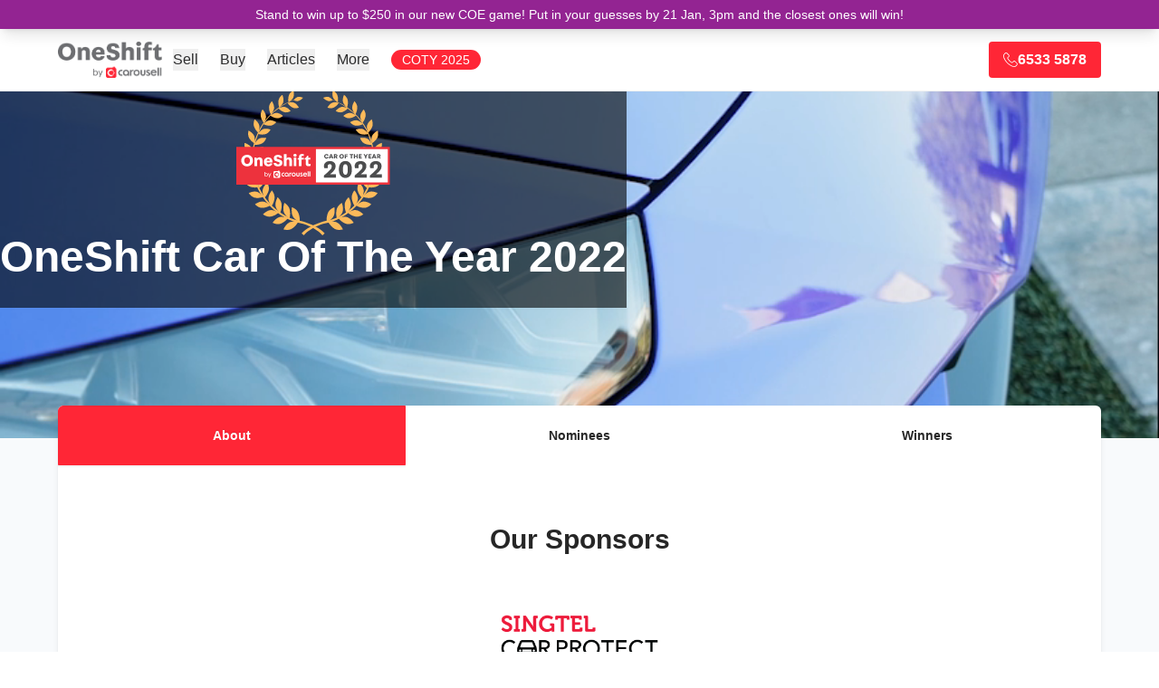

--- FILE ---
content_type: text/html; charset=UTF-8
request_url: https://www.oneshift.com/coty-2022/about/
body_size: 133234
content:
<!DOCTYPE html><html lang="en"><head><meta charSet="utf-8"/><meta http-equiv="x-ua-compatible" content="ie=edge"/><meta name="viewport" content="width=device-width, initial-scale=1.0, maximum-scale=6.0"/><meta name="facebook-domain-verification" content="uno6q7fa62q4h5efw7mayjco6x6x1p"/><link rel="icon" href="/favicon-32x32.png"/><meta name="generator" content="Gatsby 5.13.6"/><meta name="description" content="We have put together an extensive list of cars launch in 2022 that we&#x27;ve test driven, to aid you in your next buying decision" data-gatsby-head="true"/><meta name="author" content="OneShift" data-gatsby-head="true"/><meta name="keywords" content="OneShift Car of the Year 2022" data-gatsby-head="true"/><meta property="og:title" content="OneShift Car of the Year 2022 | About" data-gatsby-head="true"/><meta property="og:type" content="website" data-gatsby-head="true"/><meta property="og:url" content="https://www.oneshift.com/coty-2022/about/" data-gatsby-head="true"/><meta property="og:locale" content="en_SG" data-gatsby-head="true"/><meta property="og:description" content="We have put together an extensive list of cars launch in 2022 that we&#x27;ve test driven, to aid you in your next buying decision" data-gatsby-head="true"/><meta property="og:site_name" content="OneShift" data-gatsby-head="true"/><meta property="og:image" content="https://www.oneshift.com/images/coty-2022-fb-cover.jpg" data-gatsby-head="true"/><meta property="og:image:width" content="1200" data-gatsby-head="true"/><meta property="og:image:height" content="630" data-gatsby-head="true"/><meta property="og:image:alt" content="OneShift Car of the Year 2022 | About" data-gatsby-head="true"/><meta property="og:image:type" content="image/jpeg" data-gatsby-head="true"/><meta name="twitter:card" content="summary_large_image" data-gatsby-head="true"/><meta name="twitter:creator" content="OneShift" data-gatsby-head="true"/><meta property="twitter:domain" content="https://www.oneshift.com" data-gatsby-head="true"/><meta property="twitter:url" content="https://www.oneshift.com/coty-2022/about/" data-gatsby-head="true"/><meta name="twitter:title" content="OneShift Car of the Year 2022 | About" data-gatsby-head="true"/><meta name="twitter:description" content="We have put together an extensive list of cars launch in 2022 that we&#x27;ve test driven, to aid you in your next buying decision" data-gatsby-head="true"/><meta name="twitter:image" content="https://www.oneshift.com/images/coty-2022-fb-cover.jpg" data-gatsby-head="true"/><meta name="twitter:image:alt" content="OneShift Car of the Year 2022 | About" data-gatsby-head="true"/><meta property="fb:app_id" content="349913042127" data-gatsby-head="true"/><meta property="article:publisher" content="https://www.facebook.com/oneshiftsg/" data-gatsby-head="true"/><meta name="geo.region" content="SG" data-gatsby-head="true"/><meta name="geo.placename" content="OneShift by Carousell" data-gatsby-head="true"/><meta name="geo.position" content="1.3403;103.8592" data-gatsby-head="true"/><meta name="ICBM" content="1.3403, 103.8592" data-gatsby-head="true"/><style data-href="/styles.e4e7629522e344a29135.css" data-identity="gatsby-global-css">.tos-wrapper{font-size:17px;margin-bottom:120px;margin-left:auto;margin-right:auto;max-width:1180px;padding-top:131px}.tos-wrapper h1,.tos-wrapper h2{color:#001a35;font-weight:800;line-height:1.2}.tos-wrapper h1{font-size:30px;margin-bottom:16px}.tos-wrapper h2{font-size:24px;margin-top:35px}.tos-wrapper p{color:rgba(0,0,0,.8)}.tos-wrapper ul{margin-left:40px}.tos-wrapper ul li{margin-top:16px}.latest-section-wrapper{padding-bottom:120px;padding-top:120px}.latest-section-wrapper .section-title{color:#001a35;font-size:2.2rem;font-weight:800;text-align:center}.latest-section-wrapper .latest-section-content{display:flex;justify-content:center;margin-left:auto;margin-right:auto;margin-top:24px;max-width:1180px;width:90%}.latest-section-wrapper .latest-section-content .browse-all-button-wrapper{display:flex;justify-content:center;margin-top:54px}.latest-section-wrapper .latest-section-content .browse-all-button-wrapper .ant-btn{font-size:1.35rem;font-weight:700;height:50px;line-height:50px;padding-left:32px;padding-right:32px}.inline-lead-form{background-color:#efeff0;border-radius:8px;padding:40px 50px}.inline-lead-form .ant-form-item-label>label{font-size:1rem;font-weight:700;opacity:.5}.inline-lead-form h1{font-size:2.6rem;font-weight:800}.inline-lead-form h3{font-size:1.275rem;font-weight:400}.inline-lead-form .get-quote-button{font-weight:700;width:100%}.os-container{width:1180px}.home-lead-fake-section{background:#ebf2f8;height:350px}.common-item-label{font-size:1.215rem;font-weight:800}.common-item-value{font-size:1.215rem;font-weight:400}.os-title-40{font-size:2.85rem;font-weight:800}.youtube-video-wrapper{clear:both;float:none;height:0;padding-bottom:56.25%;padding-top:25px;position:relative;width:100%}.youtube-video-wrapper iframe{height:100%;left:0;position:absolute;top:0;width:100%}.articles-home-ads{display:flex;justify-content:center;overflow:auto;width:100%}.app-content .ant-breadcrumb a{color:#2e6bf6}.app-footer a{color:#000;opacity:.8}.app-footer a .social-icon{width:40px}.os-text-10{font-size:10px}.os-text-13{font-size:.935rem}.os-text-base{font-size:1rem}.os-text-15{font-size:1.075rem}.os-text-17{font-size:1.215rem}.os-text-18{font-size:1.3rem}.os-text-19,.os-text-19-responsive{font-size:1.355rem}.os-text-20{font-size:1.425rem}.os-text-24{font-size:1.715rem}.os-text-30{font-size:2.145rem}.os-text-40{font-size:2.85rem}.os-text-50{font-size:3.575rem}.color-primary{color:#2e6bf6}.color-bold-blue{color:#013166}.color-black-100,.color-black-100.ant-typography{color:#001a35}.color-black-80{color:rgba(0,0,0,.8)}.bg-light-blue{background-color:#ebf2f8}.bg-card-grey{background-color:#efeff0}.large-button.ant-btn{font-weight:700;height:50px}.large-button.ant-btn>span{font-size:1.3rem;font-weight:700;vertical-align:middle}.large-button.large-button-with-img.ant-btn{line-height:45px}.large-button.large-button-with-img.ant-btn>img{margin-right:4px;vertical-align:middle}.primary-price-info .currency-symbol{color:#868686;font-size:2.15rem;font-weight:800}.primary-price-info .price-value{color:#2e6bf6;font-size:3.575rem;font-weight:800}.pagination-info-wrapper{margin-top:30px}.pagination-info-wrapper .pagination-desc-wrapper{font-size:1.215rem;font-weight:800;text-align:center}.pagination-info-wrapper .pagination-bar-wrapper{background-color:#fff;border:1px solid #dfdfdf;display:flex;justify-content:center;margin-top:10px;padding:15px 10px}.ads-wrapper iframe{margin-left:auto;margin-right:auto}@media only screen and (max-width:991px){.os-container{width:100%}.os-text-30{font-size:1.875rem}.latest-section-wrapper{padding-bottom:64px;padding-top:64px}.inline-lead-form{margin-top:45px}}@media only screen and (max-width:767px){.ant-pagination-item{margin-right:4px!important}.inline-lead-form{padding:20px}.os-text-24{font-size:1.5rem}.os-text-40{font-size:2.2rem}.os-text-50{font-size:1.855rem}.os-text-19-responsive{font-size:1rem}.tos-wrapper{padding-left:16px;padding-right:16px;padding-top:78px}.tos-wrapper h1{font-size:26px}.tos-wrapper h2{font-size:20px}}.sitemap ol{counter-reset:item;list-style-type:none;margin:0;padding:0}.sitemap ol>li{counter-increment:item;display:table;margin-bottom:.6em}.sitemap ol>li:before{content:counters(item,".") ". ";display:table-cell;font-weight:800;padding-right:.6em}.sitemap li ol>li{margin:0}.sitemap li ol>li:before{content:counters(item,".") " "}.lead-page-container,.lead-page-container .header{font-family:-apple-system,system-ui,BlinkMacSystemFont,Segoe UI,Roboto,Helvetica Neue,Arial,sans-serif!important}.car-valuation-title{color:#00aecc}.lead-page-wrapper{background-color:#fefefe}.lead-page-wrapper h1{font-size:2.575rem;font-weight:700;line-height:1.4;margin-bottom:10px}.lead-page-wrapper h2{font-size:2.15rem;font-weight:600}.lead-page-wrapper h3{font-size:1.715rem}.lead-page-wrapper .get-quote-button{background-color:#009e5a!important;border-color:#009e5a!important;color:#fff;width:100%}.lead-page-wrapper .bg-light{background-color:#f6f9fc!important}.lead-page-wrapper .bg-default{background-color:#f0f1f1!important}.lead-page-wrapper .text-default{color:#414244!important}.lead-page-wrapper .lead-page-hero-section{background-image:url(/static/carousell-os-car-valuation-bg-16f260021699497cff24bc5db3d896f5.svg);background-position:50%;background-repeat:repeat-x;padding:30px 15px;width:100%}.lead-page-wrapper .lead-page-hero-section .lead-page-form{background:#fff;border-radius:4px;box-shadow:0 0 10px 0 rgba(0,0,0,.1);min-height:500px;padding:30px}.lead-page-wrapper .lead-page-hero-section .lead-page-form .ant-form-item{margin-bottom:20px}.lead-page-wrapper .lead-page-hero-section .lead-page-form .get-quote-button.ant-btn{font-size:14px;font-weight:600}.lead-page-wrapper .lead-page-footer-wrapper{background-color:#f0f1f1!important;color:#414244}.lead-page-wrapper .lead-page-footer-wrapper .lead-page-footer{margin-left:auto;margin-right:auto;max-width:1170px}.lead-page-wrapper .lead-page-footer-wrapper .lead-page-footer a{color:#337ab7}.lead-page-wrapper .lead-page-footer-wrapper .lead-page-footer a:hover{text-decoration:underline}.lead-page-wrapper .lead-page-footer-wrapper .lead-page-footer hr{border-color:#c5c5c6!important}.lead-page-wrapper .lead-page-footer-wrapper .lead-page-footer .copyright{margin-bottom:100px}.lead-page-wrapper .lead-page-footer-wrapper .footer-fixed-section .footer-fixed-section-content .ant-btn:hover{background-color:#074!important;border-color:#074!important}.lead-page-large-section{margin-left:auto;margin-right:auto;padding-left:15px;padding-right:15px;width:1170px}.car-valuation-proof-section{background:#008299;color:#fff;padding-bottom:50px;padding-top:50px}.car-valuation-proof-section h3{color:#fff}.car-loan-wrapper .testimonial-wrap:before,.car-loan-wrapper h1{color:#1943b0}.car-loan-wrapper .lead-page-hero-section{background-image:url(/static/carousell-os-loan-and-paperwork-bg-2434c7723beb5e11e10c22f7c52e6a59.svg);background-size:cover}.car-loan-wrapper .lead-page-footer-wrapper .footer-fixed-section{background-color:#1943b0;background-image:url([data-uri]),url([data-uri])}.car-insurance-wrapper .testimonial-wrap:before,.car-insurance-wrapper h1{color:#932492}.car-insurance-wrapper .lead-page-hero-section{background-size:cover}.car-insurance-wrapper .lead-page-hero-section .lead-page-form{min-height:468px}.car-insurance-wrapper .lead-page-footer-wrapper .get-quote-button{background-color:#00aecc!important;border-color:#00aecc!important}.car-insurance-wrapper .lead-page-footer-wrapper .footer-fixed-section{background-color:#932492;background-image:url([data-uri]),url(/static/carousell-os-car-insurance-catfish-bg-right-2372ea349e208fc56f34f3d5dba5f787.svg)}.coe-renewal-loan-wrapper .testimonial-wrap:before,.coe-renewal-loan-wrapper h1{color:#1943b0}.coe-renewal-loan-wrapper .lead-page-hero-section{background-image:url(/static/carousell-os-coe-renewal-loan-bg-bc3097fb388aaeac64a0eaf42939f514.svg);background-size:cover}.coe-renewal-loan-wrapper .lead-page-footer-wrapper .footer-fixed-section{background-color:#1943b0;background-image:url([data-uri]),url([data-uri])}.trade-in-your-car-wrapper .testimonial-wrap:before,.trade-in-your-car-wrapper h1{color:#932492}.trade-in-your-car-wrapper .lead-page-hero-section{background-image:url(/static/carousell-os-trade-in-car-bg-16f260021699497cff24bc5db3d896f5.svg);background-size:cover}.trade-in-your-car-wrapper .car-valuation-proof-section{background-color:#932492}.trade-in-your-car-wrapper .lead-page-footer-wrapper .footer-fixed-section{background-color:#932492;background-image:url([data-uri]),url([data-uri])}.deregister-your-car-wrapper .testimonial-wrap:before,.deregister-your-car-wrapper h1{color:#00c671}.deregister-your-car-wrapper .lead-page-hero-section{background-image:url(/static/carousell-os-deregister-car-bg-16f260021699497cff24bc5db3d896f5.svg);background-size:cover}.deregister-your-car-wrapper .car-valuation-proof-section{background-color:#008f79}.deregister-your-car-wrapper .lead-page-footer-wrapper .footer-fixed-section{background-color:#00c671;background-image:url([data-uri]),url(/static/carousell-os-deregister-car-catfish-bg-right-27eb379f655f2df40fb453891e6d5f21.svg)}.deregister-your-car-wrapper .lead-page-footer-wrapper .footer-fixed-section .footer-fixed-section-content .ant-btn{background-color:#0263cc!important;border-color:#0263cc!important}.deregister-your-car-wrapper .lead-page-footer-wrapper .footer-fixed-section .footer-fixed-section-content .ant-btn.ant-btn:hover{background-color:#014a99!important;border-color:#014a99!important}.scrap-car-singapore-wrapper .testimonial-wrap:before,.scrap-car-singapore-wrapper h1{color:#00c671}.scrap-car-singapore-wrapper .lead-page-hero-section{background-image:url(/static/carousell-os-deregister-car-bg-16f260021699497cff24bc5db3d896f5.svg)}.scrap-car-singapore-wrapper .car-valuation-proof-section{background-color:#008f79}.scrap-car-singapore-wrapper .lead-page-footer-wrapper .footer-fixed-section{background-color:#00c671;background-image:url([data-uri]),url(/static/carousell-os-deregister-car-catfish-bg-right-27eb379f655f2df40fb453891e6d5f21.svg)}.scrap-car-singapore-wrapper .lead-page-footer-wrapper .footer-fixed-section .footer-fixed-section-content .ant-btn{background-color:#0263cc!important;border-color:#0263cc!important}.scrap-car-singapore-wrapper .lead-page-footer-wrapper .footer-fixed-section .footer-fixed-section-content .ant-btn.ant-btn:hover{background-color:#014a99!important;border-color:#014a99!important}.sell-my-car-online-wrapper .testimonial-wrap:before,.sell-my-car-online-wrapper h1{color:#027cff}.sell-my-car-online-wrapper .lead-page-hero-section{background-image:url(/static/carousell-os-deregister-car-bg-16f260021699497cff24bc5db3d896f5.svg);background-size:cover}.sell-my-car-online-wrapper .car-valuation-proof-section{background-color:#0263cc}.sell-my-car-online-wrapper .lead-page-footer-wrapper .footer-fixed-section{background-color:#027cff;background-image:url([data-uri]),url([data-uri])}.consign-a-car-wrapper .testimonial-wrap:before,.consign-a-car-wrapper h1{color:#027cff}.consign-a-car-wrapper .car-valuation-proof-section{background-color:#0263cc}.consign-a-car-wrapper .lead-page-hero-section{background-size:cover}.consign-a-car-wrapper .lead-page-footer-wrapper .footer-fixed-section{background-color:#027cff;background-image:url([data-uri]),url([data-uri])}.car-inspections-wrapper h4{font-size:1.3rem}.car-inspections-wrapper .lead-page-hero-section{background:#f0f1f1 url(/static/carousell-inspected-hero-bg-e2a26b6dd781f2b0640c0eba3c660dec.jpeg) no-repeat top;background-size:cover;padding:0}.car-inspections-wrapper .lead-page-hero-section h1{color:#00d9ff;font-size:60px;text-align:left}.car-inspections-wrapper .lead-page-hero-section h2{color:#fff;text-shadow:0 0 8px #000}.car-inspections-wrapper .lead-page-hero-section .vheight{height:50vh}.car-inspections-wrapper .lead-page-footer-wrapper .footer-fixed-section{background-color:#00d9ff;background-image:url([data-uri]),url([data-uri])}.car-inspections-wrapper .form-wrap{box-shadow:0 0 10px 0 rgba(0,0,0,.1);margin-top:-49vh}.lead-page-check-icon{width:22px}@media only screen and (max-width:991px){.lead-page-large-section{width:750px}.car-inspections-wrapper .lead-page-hero-section{background-position:0}.car-inspections-wrapper .lead-page-hero-section h1{font-size:48px}.car-inspections-wrapper .form-wrap{margin-top:0}}@media only screen and (max-width:767px){.lead-page-hero-section{padding-left:0!important;padding-right:0!important}.lead-page-large-section{width:100%}.car-inspections-wrapper .lead-page-hero-section .vheight{height:35vh}}.search-result-view-wrapper{display:flex;flex-direction:row;gap:40px;max-width:1180px}.search-result-view-wrapper .search-result-title{font-size:2.15rem;font-weight:800}.search-result-view-wrapper .search-result-warning{align-items:center;background-color:#fff;border:1px solid #dfdfdf;color:#e26f6b;display:flex;font-size:1.45rem;font-weight:800;gap:12px;justify-content:flex-start;margin-top:20px;padding:10px}.search-result-view-wrapper .search-result-cars-list-wrapper{margin-top:20px}.search-result-view-wrapper .search-result-left-sidebar{flex-grow:0;flex-shrink:0;width:270px}@media only screen and (max-width:991px){.search-result-view-wrapper .search-result-left-sidebar{display:none}}@media only screen and (max-width:767px){.search-result-view-wrapper .sort-by-wrapper{display:none}.search-result-view-wrapper .search-result-cars-list-wrapper{margin-top:10px}.search-result-view-wrapper .search-result-title{font-size:1.215rem}}.image-gallery-icon{appearance:none;background-color:transparent;border:0;color:#fff;cursor:pointer;filter:drop-shadow(0 2px 2px #1a1a1a);outline:none;position:absolute;transition:all .3s ease-out;z-index:4}@media(hover:hover)and (pointer:fine){.image-gallery-icon:hover{color:#337ab7}.image-gallery-icon:hover .image-gallery-svg{transform:scale(1.1)}}.image-gallery-icon:focus{outline:2px solid #337ab7}.image-gallery-using-mouse .image-gallery-icon:focus{outline:none}.image-gallery-fullscreen-button,.image-gallery-play-button{bottom:0;padding:20px}.image-gallery-fullscreen-button .image-gallery-svg,.image-gallery-play-button .image-gallery-svg{height:28px;width:28px}@media(max-width:768px){.image-gallery-fullscreen-button,.image-gallery-play-button{padding:15px}.image-gallery-fullscreen-button .image-gallery-svg,.image-gallery-play-button .image-gallery-svg{height:24px;width:24px}}@media(max-width:480px){.image-gallery-fullscreen-button,.image-gallery-play-button{padding:10px}.image-gallery-fullscreen-button .image-gallery-svg,.image-gallery-play-button .image-gallery-svg{height:16px;width:16px}}.image-gallery-fullscreen-button{right:0}.image-gallery-play-button{left:0}.image-gallery-left-nav,.image-gallery-right-nav{padding:50px 10px;top:50%;transform:translateY(-50%)}.image-gallery-left-nav .image-gallery-svg,.image-gallery-right-nav .image-gallery-svg{height:120px;width:60px}@media(max-width:768px){.image-gallery-left-nav .image-gallery-svg,.image-gallery-right-nav .image-gallery-svg{height:72px;width:36px}}@media(max-width:480px){.image-gallery-left-nav .image-gallery-svg,.image-gallery-right-nav .image-gallery-svg{height:48px;width:24px}}.image-gallery-left-nav[disabled],.image-gallery-right-nav[disabled]{cursor:disabled;opacity:.6;pointer-events:none}.image-gallery-left-nav{left:0}.image-gallery-right-nav{right:0}.image-gallery{-webkit-tap-highlight-color:rgba(0,0,0,0);position:relative;-webkit-user-select:none;-moz-user-select:none;-ms-user-select:none;-o-user-select:none;user-select:none}.image-gallery.fullscreen-modal{background:#000;bottom:0;height:100%;left:0;position:fixed;right:0;top:0;width:100%;z-index:5}.image-gallery.fullscreen-modal .image-gallery-content{top:50%;transform:translateY(-50%)}.image-gallery-content{line-height:0;position:relative;top:0}.image-gallery-content.fullscreen{background:#000}.image-gallery-content .image-gallery-slide .image-gallery-image{max-height:calc(100vh - 80px)}.image-gallery-content.left .image-gallery-slide .image-gallery-image,.image-gallery-content.right .image-gallery-slide .image-gallery-image{max-height:100vh}.image-gallery-slide-wrapper{position:relative}.image-gallery-slide-wrapper.left,.image-gallery-slide-wrapper.right{display:inline-block;width:calc(100% - 110px)}@media(max-width:768px){.image-gallery-slide-wrapper.left,.image-gallery-slide-wrapper.right{width:calc(100% - 87px)}}.image-gallery-slide-wrapper.image-gallery-rtl{direction:rtl}.image-gallery-slides{line-height:0;overflow:hidden;position:relative;text-align:center;white-space:nowrap}.image-gallery-slide{left:0;position:absolute;top:0;width:100%}.image-gallery-slide.center{position:relative}.image-gallery-slide .image-gallery-image{object-fit:contain;width:100%}.image-gallery-slide .image-gallery-description{background:rgba(0,0,0,.4);bottom:70px;color:#fff;left:0;line-height:1;padding:10px 20px;position:absolute;white-space:normal}@media(max-width:768px){.image-gallery-slide .image-gallery-description{bottom:45px;font-size:.8em;padding:8px 15px}}.image-gallery-bullets{bottom:20px;left:0;margin:0 auto;position:absolute;right:0;width:80%;z-index:4}.image-gallery-bullets .image-gallery-bullets-container{margin:0;padding:0;text-align:center}.image-gallery-bullets .image-gallery-bullet{appearance:none;background-color:transparent;border:1px solid #fff;border-radius:50%;box-shadow:0 2px 2px #1a1a1a;cursor:pointer;display:inline-block;margin:0 5px;outline:none;padding:5px;transition:all .2s ease-out}@media(max-width:768px){.image-gallery-bullets .image-gallery-bullet{margin:0 3px;padding:3px}}@media(max-width:480px){.image-gallery-bullets .image-gallery-bullet{padding:2.7px}}.image-gallery-bullets .image-gallery-bullet:focus{background:#337ab7;border:1px solid #337ab7;transform:scale(1.2)}.image-gallery-bullets .image-gallery-bullet.active{background:#fff;border:1px solid #fff;transform:scale(1.2)}@media(hover:hover)and (pointer:fine){.image-gallery-bullets .image-gallery-bullet:hover{background:#337ab7;border:1px solid #337ab7}.image-gallery-bullets .image-gallery-bullet.active:hover{background:#337ab7}}.image-gallery-thumbnails-wrapper{position:relative}.image-gallery-thumbnails-wrapper.thumbnails-swipe-horizontal{touch-action:pan-y}.image-gallery-thumbnails-wrapper.thumbnails-swipe-vertical{touch-action:pan-x}.image-gallery-thumbnails-wrapper.thumbnails-wrapper-rtl{direction:rtl}.image-gallery-thumbnails-wrapper.left,.image-gallery-thumbnails-wrapper.right{display:inline-block;vertical-align:top;width:100px}@media(max-width:768px){.image-gallery-thumbnails-wrapper.left,.image-gallery-thumbnails-wrapper.right{width:81px}}.image-gallery-thumbnails-wrapper.left .image-gallery-thumbnails,.image-gallery-thumbnails-wrapper.right .image-gallery-thumbnails{height:100%;left:0;padding:0;position:absolute;top:0;width:100%}.image-gallery-thumbnails-wrapper.left .image-gallery-thumbnails .image-gallery-thumbnail,.image-gallery-thumbnails-wrapper.right .image-gallery-thumbnails .image-gallery-thumbnail{display:block;margin-right:0;padding:0}.image-gallery-thumbnails-wrapper.left .image-gallery-thumbnails .image-gallery-thumbnail+.image-gallery-thumbnail,.image-gallery-thumbnails-wrapper.right .image-gallery-thumbnails .image-gallery-thumbnail+.image-gallery-thumbnail{margin-left:0;margin-top:2px}.image-gallery-thumbnails-wrapper.left,.image-gallery-thumbnails-wrapper.right{margin:0 5px}@media(max-width:768px){.image-gallery-thumbnails-wrapper.left,.image-gallery-thumbnails-wrapper.right{margin:0 3px}}.image-gallery-thumbnails{overflow:hidden;padding:5px 0}@media(max-width:768px){.image-gallery-thumbnails{padding:3px 0}}.image-gallery-thumbnails .image-gallery-thumbnails-container{cursor:pointer;text-align:center;white-space:nowrap}.image-gallery-thumbnail{background:transparent;border:4px solid transparent;display:inline-block;padding:0;transition:border .3s ease-out;width:100px}@media(max-width:768px){.image-gallery-thumbnail{border:3px solid transparent;width:81px}}.image-gallery-thumbnail+.image-gallery-thumbnail{margin-left:2px}.image-gallery-thumbnail .image-gallery-thumbnail-inner{display:block;position:relative}.image-gallery-thumbnail .image-gallery-thumbnail-image{line-height:0;vertical-align:middle;width:100%}.image-gallery-thumbnail.active,.image-gallery-thumbnail:focus{border:4px solid #337ab7;outline:none}@media(max-width:768px){.image-gallery-thumbnail.active,.image-gallery-thumbnail:focus{border:3px solid #337ab7}}@media(hover:hover)and (pointer:fine){.image-gallery-thumbnail:hover{border:4px solid #337ab7;outline:none}}@media(hover:hover)and (pointer:fine)and (max-width:768px){.image-gallery-thumbnail:hover{border:3px solid #337ab7}}.image-gallery-thumbnail-label{box-sizing:border-box;color:#fff;font-size:1em;left:0;line-height:1em;padding:5%;position:absolute;text-shadow:0 2px 2px #1a1a1a;top:50%;transform:translateY(-50%);white-space:normal;width:100%}@media(max-width:768px){.image-gallery-thumbnail-label{font-size:.8em;line-height:.8em}}.image-gallery-index{background:rgba(0,0,0,.4);color:#fff;line-height:1;padding:10px 20px;position:absolute;right:0;top:0;z-index:4}@media(max-width:768px){.image-gallery-index{font-size:.8em;padding:5px 10px}}

/*
! tailwindcss v3.4.3 | MIT License | https://tailwindcss.com
*/*,:after,:before{border:0 solid #e5e7eb}:after,:before{--tw-content:""}:host,html{-webkit-text-size-adjust:100%;font-feature-settings:normal;-webkit-tap-highlight-color:transparent;font-family:ui-sans-serif,system-ui,sans-serif,Apple Color Emoji,Segoe UI Emoji,Segoe UI Symbol,Noto Color Emoji;font-variation-settings:normal;line-height:1.5;tab-size:4}body{line-height:inherit}hr{border-top-width:1px;color:inherit}abbr:where([title]){-webkit-text-decoration:underline dotted;text-decoration:underline dotted}h1,h2,h3,h4,h5,h6{font-size:inherit;font-weight:inherit}a{color:inherit;text-decoration:inherit}code,kbd,pre,samp{font-feature-settings:normal;font-family:ui-monospace,SFMono-Regular,Menlo,Monaco,Consolas,Liberation Mono,Courier New,monospace;font-variation-settings:normal}table{border-color:inherit;text-indent:0}button,input,optgroup,select,textarea{font-feature-settings:inherit;font-size:100%;font-variation-settings:inherit;font-weight:inherit;letter-spacing:inherit;padding:0}button,input:where([type=button]),input:where([type=reset]),input:where([type=submit]){-webkit-appearance:button;background-color:transparent;background-image:none}:-moz-focusring{outline:auto}:-moz-ui-invalid{box-shadow:none}::-webkit-inner-spin-button,::-webkit-outer-spin-button{height:auto}[type=search]{-webkit-appearance:textfield}::-webkit-search-decoration{-webkit-appearance:none}blockquote,dd,dl,figure,h1,h2,h3,h4,h5,h6,hr,p,pre{margin:0}menu,ol,ul{list-style:none;margin:0;padding:0}dialog{padding:0}input::placeholder,textarea::placeholder{color:#9ca3af;opacity:1}[role=button],button{cursor:pointer}:disabled{cursor:default}audio,canvas,embed,iframe,img,object,svg,video{display:block;vertical-align:middle}img,video{height:auto;max-width:100%}[hidden]{display:none}*,:after,:before{--tw-border-spacing-x:0;--tw-border-spacing-y:0;--tw-translate-x:0;--tw-translate-y:0;--tw-rotate:0;--tw-skew-x:0;--tw-skew-y:0;--tw-scale-x:1;--tw-scale-y:1;--tw-pan-x: ;--tw-pan-y: ;--tw-pinch-zoom: ;--tw-scroll-snap-strictness:proximity;--tw-gradient-from-position: ;--tw-gradient-via-position: ;--tw-gradient-to-position: ;--tw-ordinal: ;--tw-slashed-zero: ;--tw-numeric-figure: ;--tw-numeric-spacing: ;--tw-numeric-fraction: ;--tw-ring-inset: ;--tw-ring-offset-width:0px;--tw-ring-offset-color:#fff;--tw-ring-color:rgba(59,130,246,.5);--tw-ring-offset-shadow:0 0 #0000;--tw-ring-shadow:0 0 #0000;--tw-shadow:0 0 #0000;--tw-shadow-colored:0 0 #0000;--tw-blur: ;--tw-brightness: ;--tw-contrast: ;--tw-grayscale: ;--tw-hue-rotate: ;--tw-invert: ;--tw-saturate: ;--tw-sepia: ;--tw-drop-shadow: ;--tw-backdrop-blur: ;--tw-backdrop-brightness: ;--tw-backdrop-contrast: ;--tw-backdrop-grayscale: ;--tw-backdrop-hue-rotate: ;--tw-backdrop-invert: ;--tw-backdrop-opacity: ;--tw-backdrop-saturate: ;--tw-backdrop-sepia: ;--tw-contain-size: ;--tw-contain-layout: ;--tw-contain-paint: ;--tw-contain-style: }::backdrop{--tw-border-spacing-x:0;--tw-border-spacing-y:0;--tw-translate-x:0;--tw-translate-y:0;--tw-rotate:0;--tw-skew-x:0;--tw-skew-y:0;--tw-scale-x:1;--tw-scale-y:1;--tw-pan-x: ;--tw-pan-y: ;--tw-pinch-zoom: ;--tw-scroll-snap-strictness:proximity;--tw-gradient-from-position: ;--tw-gradient-via-position: ;--tw-gradient-to-position: ;--tw-ordinal: ;--tw-slashed-zero: ;--tw-numeric-figure: ;--tw-numeric-spacing: ;--tw-numeric-fraction: ;--tw-ring-inset: ;--tw-ring-offset-width:0px;--tw-ring-offset-color:#fff;--tw-ring-color:rgba(59,130,246,.5);--tw-ring-offset-shadow:0 0 #0000;--tw-ring-shadow:0 0 #0000;--tw-shadow:0 0 #0000;--tw-shadow-colored:0 0 #0000;--tw-blur: ;--tw-brightness: ;--tw-contrast: ;--tw-grayscale: ;--tw-hue-rotate: ;--tw-invert: ;--tw-saturate: ;--tw-sepia: ;--tw-drop-shadow: ;--tw-backdrop-blur: ;--tw-backdrop-brightness: ;--tw-backdrop-contrast: ;--tw-backdrop-grayscale: ;--tw-backdrop-hue-rotate: ;--tw-backdrop-invert: ;--tw-backdrop-opacity: ;--tw-backdrop-saturate: ;--tw-backdrop-sepia: ;--tw-contain-size: ;--tw-contain-layout: ;--tw-contain-paint: ;--tw-contain-style: }.container{width:100%}@media (min-width:640px){.container{max-width:640px}}@media (min-width:768px){.container{max-width:768px}}@media (min-width:1024px){.container{max-width:1024px}}@media (min-width:1280px){.container{max-width:1280px}}@media (min-width:1536px){.container{max-width:1536px}}.pointer-events-none{pointer-events:none}.pointer-events-auto{pointer-events:auto}.visible{visibility:visible}.fixed{position:fixed}.absolute{position:absolute}.relative{position:relative}.sticky{position:sticky}.inset-0{inset:0}.inset-x-0{left:0;right:0}.inset-y-0{bottom:0;top:0}.-right-16{right:-4rem}.bottom-0{bottom:0}.bottom-1{bottom:.25rem}.bottom-16{bottom:4rem}.bottom-4,.bottom-\[1rem\]{bottom:1rem}.left-0{left:0}.left-4{left:1rem}.right-0{right:0}.right-2{right:.5rem}.right-3{right:.75rem}.right-6{right:1.5rem}.right-\[-12rem\]{right:-12rem}.top-0{top:0}.top-2{top:.5rem}.top-6{top:1.5rem}.top-\[100px\]{top:100px}.top-\[117px\]{top:117px}.top-\[150px\]{top:150px}.top-\[200px\]{top:200px}.top-\[46px\]{top:46px}.top-\[68px\]{top:68px}.z-0{z-index:0}.z-10{z-index:10}.z-20{z-index:20}.z-40{z-index:40}.z-50{z-index:50}.z-\[999\]{z-index:999}.order-1{order:1}.order-2{order:2}.order-3{order:3}.order-first{order:-9999}.order-last{order:9999}.col-span-1{grid-column:span 1/span 1}.col-span-2{grid-column:span 2/span 2}.col-span-3{grid-column:span 3/span 3}.col-span-4{grid-column:span 4/span 4}.col-span-6{grid-column:span 6/span 6}.col-span-7{grid-column:span 7/span 7}.m-0{margin:0}.m-auto{margin:auto}.-mx-2{margin-left:-.5rem;margin-right:-.5rem}.-mx-6{margin-left:-1.5rem;margin-right:-1.5rem}.mx-1{margin-left:.25rem;margin-right:.25rem}.mx-3{margin-left:.75rem;margin-right:.75rem}.mx-5{margin-left:1.25rem;margin-right:1.25rem}.mx-auto{margin-left:auto;margin-right:auto}.my-2{margin-bottom:.5rem;margin-top:.5rem}.my-3{margin-bottom:.75rem;margin-top:.75rem}.my-4{margin-bottom:1rem;margin-top:1rem}.my-6{margin-bottom:1.5rem;margin-top:1.5rem}.my-8{margin-bottom:2rem;margin-top:2rem}.my-auto{margin-bottom:auto;margin-top:auto}.-mb-8{margin-bottom:-2rem}.-ml-12{margin-left:-3rem}.-mr-1{margin-right:-.25rem}.-mt-9{margin-top:-2.25rem}.mb-0{margin-bottom:0}.mb-1{margin-bottom:.25rem}.mb-12{margin-bottom:3rem}.mb-2{margin-bottom:.5rem}.mb-24{margin-bottom:6rem}.mb-3{margin-bottom:.75rem}.mb-4{margin-bottom:1rem}.mb-5{margin-bottom:1.25rem}.mb-6{margin-bottom:1.5rem}.mb-8{margin-bottom:2rem}.ml-0{margin-left:0}.ml-1{margin-left:.25rem}.ml-2{margin-left:.5rem}.ml-4{margin-left:1rem}.ml-5{margin-left:1.25rem}.ml-auto{margin-left:auto}.mr-0{margin-right:0}.mr-1{margin-right:.25rem}.mr-2{margin-right:.5rem}.mr-5{margin-right:1.25rem}.mr-auto{margin-right:auto}.mt-0{margin-top:0}.mt-0\.5{margin-top:.125rem}.mt-1{margin-top:.25rem}.mt-10{margin-top:2.5rem}.mt-12{margin-top:3rem}.mt-16{margin-top:4rem}.mt-2{margin-top:.5rem}.mt-2\.5{margin-top:.625rem}.mt-3{margin-top:.75rem}.mt-3\.5{margin-top:.875rem}.mt-4{margin-top:1rem}.mt-5{margin-top:1.25rem}.mt-6{margin-top:1.5rem}.mt-7{margin-top:1.75rem}.mt-\[1px\]{margin-top:1px}.box-border{box-sizing:border-box}.line-clamp-1{-webkit-line-clamp:1}.line-clamp-1,.line-clamp-2{-webkit-box-orient:vertical;display:-webkit-box;overflow:hidden}.line-clamp-2{-webkit-line-clamp:2}.line-clamp-3{-webkit-line-clamp:3}.line-clamp-3,.line-clamp-4{-webkit-box-orient:vertical;display:-webkit-box;overflow:hidden}.line-clamp-4{-webkit-line-clamp:4}.line-clamp-5{-webkit-box-orient:vertical;-webkit-line-clamp:5;display:-webkit-box;overflow:hidden}.\!block{display:block!important}.block{display:block}.inline-block{display:inline-block}.inline{display:inline}.flex{display:flex}.inline-flex{display:inline-flex}.table{display:table}.table-cell{display:table-cell}.grid{display:grid}.contents{display:contents}.hidden{display:none}.aspect-\[3\/2\]{aspect-ratio:3/2}.aspect-video{aspect-ratio:16/9}.size-10{height:2.5rem;width:2.5rem}.size-12{height:3rem;width:3rem}.size-14{height:3.5rem;width:3.5rem}.size-16{height:4rem;width:4rem}.size-20{height:5rem;width:5rem}.size-24{height:6rem;width:6rem}.size-4{height:1rem;width:1rem}.size-7{height:1.75rem;width:1.75rem}.size-8{height:2rem;width:2rem}.size-9{height:2.25rem;width:2.25rem}.\!h-0{height:0!important}.h-10{height:2.5rem}.h-12{height:3rem}.h-14{height:3.5rem}.h-16{height:4rem}.h-20{height:5rem}.h-24{height:6rem}.h-3{height:.75rem}.h-32{height:8rem}.h-4{height:1rem}.h-48{height:12rem}.h-5{height:1.25rem}.h-6{height:1.5rem}.h-60{height:15rem}.h-64{height:16rem}.h-7{height:1.75rem}.h-8{height:2rem}.h-80{height:20rem}.h-96{height:24rem}.h-\[21px\]{height:21px}.h-\[24px\]{height:24px}.h-\[250px\]{height:250px}.h-\[44px\]{height:44px}.h-\[68px\]{height:68px}.h-auto{height:auto}.h-full{height:100%}.h-screen{height:100vh}.max-h-40{max-height:10rem}.max-h-56{max-height:14rem}.max-h-72{max-height:18rem}.max-h-\[70vh\]{max-height:70vh}.max-h-\[90vh\]{max-height:90vh}.min-h-0{min-height:0}.min-h-52{min-height:13rem}.min-h-56{min-height:14rem}.min-h-72{min-height:18rem}.min-h-\[168px\]{min-height:168px}.min-h-\[276px\]{min-height:276px}.w-1\/3{width:33.333333%}.w-10{width:2.5rem}.w-12{width:3rem}.w-14{width:3.5rem}.w-16{width:4rem}.w-20{width:5rem}.w-24{width:6rem}.w-28{width:7rem}.w-3{width:.75rem}.w-32{width:8rem}.w-4{width:1rem}.w-40{width:10rem}.w-5{width:1.25rem}.w-56{width:14rem}.w-6{width:1.5rem}.w-64{width:16rem}.w-7{width:1.75rem}.w-8{width:2rem}.w-96{width:24rem}.w-\[127px\]{width:127px}.w-\[150px\]{width:150px}.w-\[24px\]{width:24px}.w-\[280px\]{width:280px}.w-\[300px\]{width:300px}.w-\[320px\]{width:320px}.w-\[54\%\]{width:54%}.w-\[69px\]{width:69px}.w-\[75px\]{width:75px}.w-auto{width:auto}.w-fit{width:-moz-fit-content;width:fit-content}.w-full{width:100%}.w-screen{width:100vw}.max-w-3xl{max-width:48rem}.max-w-5xl{max-width:64rem}.max-w-6xl{max-width:72rem}.max-w-7xl{max-width:80rem}.max-w-\[120px\]{max-width:120px}.max-w-\[1440px\]{max-width:1440px}.max-w-\[400px\]{max-width:400px}.max-w-\[60px\]{max-width:60px}.max-w-\[800px\]{max-width:800px}.max-w-\[90vw\]{max-width:90vw}.max-w-\[976px\]{max-width:976px}.max-w-full{max-width:100%}.max-w-md{max-width:28rem}.max-w-none{max-width:none}.max-w-screen-2xl{max-width:1536px}.max-w-screen-xl{max-width:1280px}.flex-1{flex:1 1}.flex-none{flex:none}.flex-shrink-0{flex-shrink:0}.shrink{flex-shrink:1}.shrink-0{flex-shrink:0}.flex-grow{flex-grow:1}.flex-grow-0{flex-grow:0}.grow{flex-grow:1}.grow-0{flex-grow:0}.basis-1{flex-basis:0.25rem}.basis-1\/12{flex-basis:8.333333%}.basis-1\/2{flex-basis:50%}.basis-1\/3{flex-basis:33.333333%}.basis-1\/4{flex-basis:25%}.basis-1\/6{flex-basis:16.666667%}.basis-10\/12{flex-basis:83.333333%}.basis-11\/12{flex-basis:91.666667%}.basis-2\/12{flex-basis:16.666667%}.basis-2\/4{flex-basis:50%}.basis-2\/5{flex-basis:40%}.basis-2\/6{flex-basis:33.333333%}.basis-20{flex-basis:5rem}.basis-3\/12{flex-basis:25%}.basis-3\/4{flex-basis:75%}.basis-3\/5{flex-basis:60%}.basis-3\/6{flex-basis:50%}.basis-4\/6,.basis-8\/12{flex-basis:66.666667%}.basis-full{flex-basis:100%}.origin-top-right{transform-origin:top right}.-translate-x-full{--tw-translate-x:-100%}.-translate-x-full,.translate-x-0{transform:translate(var(--tw-translate-x),var(--tw-translate-y)) rotate(var(--tw-rotate)) skewX(var(--tw-skew-x)) skewY(var(--tw-skew-y)) scaleX(var(--tw-scale-x)) scaleY(var(--tw-scale-y))}.translate-x-0{--tw-translate-x:0px}.rotate-90{--tw-rotate:90deg}.rotate-90,.scale-100{transform:translate(var(--tw-translate-x),var(--tw-translate-y)) rotate(var(--tw-rotate)) skewX(var(--tw-skew-x)) skewY(var(--tw-skew-y)) scaleX(var(--tw-scale-x)) scaleY(var(--tw-scale-y))}.scale-100{--tw-scale-x:1;--tw-scale-y:1}.scale-95{--tw-scale-x:.95;--tw-scale-y:.95}.scale-95,.transform{transform:translate(var(--tw-translate-x),var(--tw-translate-y)) rotate(var(--tw-rotate)) skewX(var(--tw-skew-x)) skewY(var(--tw-skew-y)) scaleX(var(--tw-scale-x)) scaleY(var(--tw-scale-y))}.cursor-pointer{cursor:pointer}.select-none{-webkit-user-select:none;user-select:none}.resize{resize:both}.scroll-mt-52{scroll-margin-top:13rem}.list-decimal{list-style-type:decimal}.list-disc{list-style-type:disc}.grid-flow-row{grid-auto-flow:row}.grid-cols-1{grid-template-columns:repeat(1,minmax(0,1fr))}.grid-cols-12{grid-template-columns:repeat(12,minmax(0,1fr))}.grid-cols-2{grid-template-columns:repeat(2,minmax(0,1fr))}.grid-cols-3{grid-template-columns:repeat(3,minmax(0,1fr))}.grid-cols-4{grid-template-columns:repeat(4,minmax(0,1fr))}.grid-cols-6{grid-template-columns:repeat(6,minmax(0,1fr))}.grid-rows-1{grid-template-rows:repeat(1,minmax(0,1fr))}.flex-row{flex-direction:row}.flex-row-reverse{flex-direction:row-reverse}.flex-col{flex-direction:column}.flex-col-reverse{flex-direction:column-reverse}.flex-wrap{flex-wrap:wrap}.flex-nowrap{flex-wrap:nowrap}.place-items-center{place-items:center}.items-start{align-items:flex-start}.items-center{align-items:center}.items-baseline{align-items:baseline}.justify-start{justify-content:flex-start}.justify-end{justify-content:flex-end}.justify-center{justify-content:center}.justify-between{justify-content:space-between}.justify-evenly{justify-content:space-evenly}.justify-stretch{justify-content:stretch}.justify-items-center{justify-items:center}.gap-0{gap:0}.gap-1{gap:.25rem}.gap-1\.5{gap:.375rem}.gap-10{gap:2.5rem}.gap-2{gap:.5rem}.gap-2\.5{gap:.625rem}.gap-3{gap:.75rem}.gap-4{gap:1rem}.gap-5{gap:1.25rem}.gap-6{gap:1.5rem}.gap-8{gap:2rem}.gap-x-0{column-gap:0}.gap-x-1{column-gap:.25rem}.gap-x-2{column-gap:.5rem}.gap-x-2\.5{column-gap:.625rem}.gap-x-3{column-gap:.75rem}.gap-x-4{column-gap:1rem}.gap-x-6{column-gap:1.5rem}.gap-x-7{column-gap:1.75rem}.gap-x-8{column-gap:2rem}.gap-y-1{row-gap:.25rem}.gap-y-1\.5{row-gap:.375rem}.gap-y-12{row-gap:3rem}.gap-y-2{row-gap:.5rem}.gap-y-3{row-gap:.75rem}.gap-y-4{row-gap:1rem}.gap-y-6{row-gap:1.5rem}.gap-y-8{row-gap:2rem}.space-x-3>:not([hidden])~:not([hidden]){--tw-space-x-reverse:0;margin-left:calc(.75rem*(1 - var(--tw-space-x-reverse)));margin-right:calc(.75rem*var(--tw-space-x-reverse))}.space-x-5>:not([hidden])~:not([hidden]){--tw-space-x-reverse:0;margin-left:calc(1.25rem*(1 - var(--tw-space-x-reverse)));margin-right:calc(1.25rem*var(--tw-space-x-reverse))}.space-y-1>:not([hidden])~:not([hidden]){--tw-space-y-reverse:0;margin-bottom:calc(.25rem*var(--tw-space-y-reverse));margin-top:calc(.25rem*(1 - var(--tw-space-y-reverse)))}.space-y-16>:not([hidden])~:not([hidden]){--tw-space-y-reverse:0;margin-bottom:calc(4rem*var(--tw-space-y-reverse));margin-top:calc(4rem*(1 - var(--tw-space-y-reverse)))}.space-y-2>:not([hidden])~:not([hidden]){--tw-space-y-reverse:0;margin-bottom:calc(.5rem*var(--tw-space-y-reverse));margin-top:calc(.5rem*(1 - var(--tw-space-y-reverse)))}.space-y-3>:not([hidden])~:not([hidden]){--tw-space-y-reverse:0;margin-bottom:calc(.75rem*var(--tw-space-y-reverse));margin-top:calc(.75rem*(1 - var(--tw-space-y-reverse)))}.space-y-4>:not([hidden])~:not([hidden]){--tw-space-y-reverse:0;margin-bottom:calc(1rem*var(--tw-space-y-reverse));margin-top:calc(1rem*(1 - var(--tw-space-y-reverse)))}.space-y-8>:not([hidden])~:not([hidden]){--tw-space-y-reverse:0;margin-bottom:calc(2rem*var(--tw-space-y-reverse));margin-top:calc(2rem*(1 - var(--tw-space-y-reverse)))}.divide-x-0>:not([hidden])~:not([hidden]){--tw-divide-x-reverse:0;border-left-width:calc(0px*(1 - var(--tw-divide-x-reverse)));border-right-width:calc(0px*var(--tw-divide-x-reverse))}.divide-y>:not([hidden])~:not([hidden]){--tw-divide-y-reverse:0;border-bottom-width:calc(1px*var(--tw-divide-y-reverse));border-top-width:calc(1px*(1 - var(--tw-divide-y-reverse)))}.divide-gray-300>:not([hidden])~:not([hidden]){--tw-divide-opacity:1;border-color:rgb(209 213 219/var(--tw-divide-opacity))}.place-self-center{place-self:center}.self-start{align-self:flex-start}.self-center{align-self:center}.self-stretch{align-self:stretch}.overflow-auto{overflow:auto}.overflow-hidden{overflow:hidden}.overflow-x-auto{overflow-x:auto}.overflow-y-auto{overflow-y:auto}.truncate{overflow:hidden;white-space:nowrap}.text-ellipsis,.truncate{text-overflow:ellipsis}.whitespace-nowrap{white-space:nowrap}.whitespace-pre-line{white-space:pre-line}.text-nowrap{text-wrap:nowrap}.break-normal{overflow-wrap:normal;word-break:normal}.rounded{border-radius:.25rem}.rounded-3xl{border-radius:1.5rem}.rounded-\[2px\]{border-radius:2px}.rounded-full{border-radius:9999px}.rounded-lg{border-radius:.5rem}.rounded-md{border-radius:.375rem}.rounded-b{border-bottom-left-radius:.25rem}.rounded-b,.rounded-r{border-bottom-right-radius:.25rem}.rounded-r,.rounded-t{border-top-right-radius:.25rem}.rounded-t{border-top-left-radius:.25rem}.rounded-t-lg{border-top-left-radius:.5rem;border-top-right-radius:.5rem}.rounded-t-md{border-top-left-radius:.375rem;border-top-right-radius:.375rem}.rounded-bl{border-bottom-left-radius:.25rem}.rounded-tl{border-top-left-radius:.25rem}.rounded-tl-md{border-top-left-radius:.375rem}.rounded-tr-md{border-top-right-radius:.375rem}.border{border-width:1px}.border-0{border-width:0}.border-2{border-width:2px}.border-4{border-width:4px}.border-b{border-bottom-width:1px}.border-b-2{border-bottom-width:2px}.border-r{border-right-width:1px}.border-t{border-top-width:1px}.border-amber-300{--tw-border-opacity:1;border-color:rgb(252 211 77/var(--tw-border-opacity))}.border-gray-200{--tw-border-opacity:1;border-color:rgb(229 231 235/var(--tw-border-opacity))}.border-gray-300{--tw-border-opacity:1;border-color:rgb(209 213 219/var(--tw-border-opacity))}.border-gray-700{--tw-border-opacity:1;border-color:rgb(55 65 81/var(--tw-border-opacity))}.border-gray-800{--tw-border-opacity:1;border-color:rgb(31 41 55/var(--tw-border-opacity))}.border-os-border{--tw-border-opacity:1;border-color:rgb(197 197 198/var(--tw-border-opacity))}.border-os-light-gray{--tw-border-opacity:1;border-color:rgb(197 198 198/var(--tw-border-opacity))}.border-red-500{--tw-border-opacity:1;border-color:rgb(239 68 68/var(--tw-border-opacity))}.border-slate-300{--tw-border-opacity:1;border-color:rgb(203 213 225/var(--tw-border-opacity))}.border-slate-600{--tw-border-opacity:1;border-color:rgb(71 85 105/var(--tw-border-opacity))}.border-stone-200{--tw-border-opacity:1;border-color:rgb(231 229 228/var(--tw-border-opacity))}.border-stroke-boundary{--tw-border-opacity:1;border-color:rgb(240 241 241/var(--tw-border-opacity))}.border-stroke-input{--tw-border-opacity:1;border-color:rgb(197 197 198/var(--tw-border-opacity))}.border-transparent{border-color:transparent}.border-white{--tw-border-opacity:1;border-color:rgb(255 255 255/var(--tw-border-opacity))}.border-yellow-600{--tw-border-opacity:1;border-color:rgb(202 138 4/var(--tw-border-opacity))}.bg-\[\#027CFF\]{--tw-bg-opacity:1;background-color:rgb(2 124 255/var(--tw-bg-opacity))}.bg-\[\#14368D\]{--tw-bg-opacity:1;background-color:rgb(20 54 141/var(--tw-bg-opacity))}.bg-\[\#1943B0\]{--tw-bg-opacity:1;background-color:rgb(25 67 176/var(--tw-bg-opacity))}.bg-\[\#414244\]{--tw-bg-opacity:1;background-color:rgb(65 66 68/var(--tw-bg-opacity))}.bg-\[\#6D6E71\]{--tw-bg-opacity:1;background-color:rgb(109 110 113/var(--tw-bg-opacity))}.bg-\[\#932492\]{--tw-bg-opacity:1;background-color:rgb(147 36 146/var(--tw-bg-opacity))}.bg-\[\#991720\]{--tw-bg-opacity:1;background-color:rgb(153 23 32/var(--tw-bg-opacity))}.bg-\[\#CC1E2B\]{--tw-bg-opacity:1;background-color:rgb(204 30 43/var(--tw-bg-opacity))}.bg-\[\#F0F1F1\]{--tw-bg-opacity:1;background-color:rgb(240 241 241/var(--tw-bg-opacity))}.bg-\[\#FF2636\]{--tw-bg-opacity:1;background-color:rgb(255 38 54/var(--tw-bg-opacity))}.bg-amber-900{--tw-bg-opacity:1;background-color:rgb(120 53 15/var(--tw-bg-opacity))}.bg-black{--tw-bg-opacity:1;background-color:rgb(0 0 0/var(--tw-bg-opacity))}.bg-black\/60{background-color:rgba(0,0,0,.6)}.bg-blue-600{--tw-bg-opacity:1;background-color:rgb(37 99 235/var(--tw-bg-opacity))}.bg-caroured50{--tw-bg-opacity:1;background-color:rgb(255 38 54/var(--tw-bg-opacity))}.bg-emerald-600{--tw-bg-opacity:1;background-color:rgb(5 150 105/var(--tw-bg-opacity))}.bg-gray-100{--tw-bg-opacity:1;background-color:rgb(243 244 246/var(--tw-bg-opacity))}.bg-gray-200{--tw-bg-opacity:1;background-color:rgb(229 231 235/var(--tw-bg-opacity))}.bg-gray-500{--tw-bg-opacity:1;background-color:rgb(107 114 128/var(--tw-bg-opacity))}.bg-gray-900{--tw-bg-opacity:1;background-color:rgb(17 24 39/var(--tw-bg-opacity))}.bg-neutral-700{--tw-bg-opacity:1;background-color:rgb(64 64 64/var(--tw-bg-opacity))}.bg-os-blank-background{--tw-bg-opacity:1;background-color:rgb(240 241 241/var(--tw-bg-opacity))}.bg-os-light-blue-25{background-color:#d2e4f740}.bg-red-50{--tw-bg-opacity:1;background-color:rgb(254 242 242/var(--tw-bg-opacity))}.bg-red-600{--tw-bg-opacity:1;background-color:rgb(220 38 38/var(--tw-bg-opacity))}.bg-sky-500{--tw-bg-opacity:1;background-color:rgb(14 165 233/var(--tw-bg-opacity))}.bg-slate-100{--tw-bg-opacity:1;background-color:rgb(241 245 249/var(--tw-bg-opacity))}.bg-slate-50{--tw-bg-opacity:1;background-color:rgb(248 250 252/var(--tw-bg-opacity))}.bg-stone-500{--tw-bg-opacity:1;background-color:rgb(120 113 108/var(--tw-bg-opacity))}.bg-tag-bg{--tw-bg-opacity:1;background-color:rgb(240 241 241/var(--tw-bg-opacity))}.bg-transparent{background-color:transparent}.bg-white{--tw-bg-opacity:1;background-color:rgb(255 255 255/var(--tw-bg-opacity))}.bg-white-75{background-color:#ffffffbf}.bg-white\/10{background-color:hsla(0,0%,100%,.1)}.bg-white\/5{background-color:hsla(0,0%,100%,.05)}.bg-opacity-50{--tw-bg-opacity:0.5}.bg-opacity-75{--tw-bg-opacity:0.75}.bg-category-active{background-image:linear-gradient(0deg,#fff,#fff),linear-gradient(0deg,hsla(180,3%,94%,.2),hsla(180,3%,94%,.2))}.bg-cover{background-size:cover}.bg-no-repeat{background-repeat:no-repeat}.object-contain{object-fit:contain}.object-cover{object-fit:cover}.object-bottom{object-position:bottom}.object-center{object-position:center}.object-right-bottom{object-position:right bottom}.p-0{padding:0}.p-1{padding:.25rem}.p-1\.5{padding:.375rem}.p-10{padding:2.5rem}.p-2{padding:.5rem}.p-3{padding:.75rem}.p-4{padding:1rem}.p-5{padding:1.25rem}.p-6{padding:1.5rem}.p-8{padding:2rem}.px-0{padding-left:0;padding-right:0}.px-1{padding-left:.25rem;padding-right:.25rem}.px-1\.5{padding-left:.375rem;padding-right:.375rem}.px-10{padding-left:2.5rem;padding-right:2.5rem}.px-12{padding-left:3rem;padding-right:3rem}.px-2{padding-left:.5rem;padding-right:.5rem}.px-20{padding-left:5rem;padding-right:5rem}.px-3{padding-left:.75rem;padding-right:.75rem}.px-4{padding-left:1rem;padding-right:1rem}.px-5{padding-left:1.25rem;padding-right:1.25rem}.px-6{padding-left:1.5rem;padding-right:1.5rem}.px-8{padding-left:2rem;padding-right:2rem}.px-\[3px\]{padding-left:3px;padding-right:3px}.py-0{padding-bottom:0;padding-top:0}.py-0\.5{padding-bottom:.125rem;padding-top:.125rem}.py-1{padding-bottom:.25rem;padding-top:.25rem}.py-1\.5{padding-bottom:.375rem;padding-top:.375rem}.py-10{padding-bottom:2.5rem;padding-top:2.5rem}.py-12{padding-bottom:3rem;padding-top:3rem}.py-16{padding-bottom:4rem;padding-top:4rem}.py-2{padding-bottom:.5rem;padding-top:.5rem}.py-2\.5{padding-bottom:.625rem;padding-top:.625rem}.py-24{padding-bottom:6rem;padding-top:6rem}.py-28{padding-bottom:7rem;padding-top:7rem}.py-3{padding-bottom:.75rem;padding-top:.75rem}.py-4{padding-bottom:1rem;padding-top:1rem}.py-5{padding-bottom:1.25rem;padding-top:1.25rem}.py-8{padding-bottom:2rem;padding-top:2rem}.pb-0{padding-bottom:0}.pb-1{padding-bottom:.25rem}.pb-10{padding-bottom:2.5rem}.pb-12{padding-bottom:3rem}.pb-16{padding-bottom:4rem}.pb-2{padding-bottom:.5rem}.pb-4{padding-bottom:1rem}.pb-8{padding-bottom:2rem}.pl-0{padding-left:0}.pl-10{padding-left:2.5rem}.pl-2{padding-left:.5rem}.pl-36{padding-left:9rem}.pl-4{padding-left:1rem}.pl-5{padding-left:1.25rem}.pl-8{padding-left:2rem}.pr-0{padding-right:0}.pr-2{padding-right:.5rem}.pr-24{padding-right:6rem}.pr-4{padding-right:1rem}.pr-5{padding-right:1.25rem}.pt-1{padding-top:.25rem}.pt-12{padding-top:3rem}.pt-16{padding-top:4rem}.pt-2{padding-top:.5rem}.pt-6{padding-top:1.5rem}.pt-7{padding-top:1.75rem}.pt-8{padding-top:2rem}.pt-\[100\%\]{padding-top:100%}.pt-\[117px\]{padding-top:117px}.pt-\[56\%\]{padding-top:56%}.pt-\[56\.25\%\]{padding-top:56.25%}.pt-\[71px\]{padding-top:71px}.pt-\[88px\]{padding-top:88px}.text-left{text-align:left}.text-right{text-align:right}.text-justify{text-align:justify}.text-end{text-align:end}.align-baseline{vertical-align:baseline}.align-middle{vertical-align:middle}.align-bottom{vertical-align:bottom}.font-mono{font-family:ui-monospace,SFMono-Regular,Menlo,Monaco,Consolas,Liberation Mono,Courier New,monospace}.text-2xl{font-size:1.5rem;line-height:2rem}.text-3xl{font-size:1.875rem;line-height:2.25rem}.text-4xl{font-size:2.25rem;line-height:2.5rem}.text-5xl{font-size:3rem;line-height:1}.text-\[38px\]{font-size:38px}.text-base{font-size:1rem;line-height:1.5rem}.text-lg{font-size:1.125rem;line-height:1.75rem}.text-sm{font-size:.875rem;line-height:1.25rem}.text-xl{font-size:1.25rem;line-height:1.75rem}.text-xs{font-size:.75rem;line-height:1rem}.font-bold{font-weight:700}.font-extrabold{font-weight:800}.font-light{font-weight:300}.font-medium{font-weight:500}.font-normal{font-weight:400}.font-semibold{font-weight:600}.capitalize{text-transform:capitalize}.italic{font-style:italic}.leading-4{line-height:1rem}.leading-4\.5{line-height:1.125rem}.leading-5{line-height:1.25rem}.leading-5\.5{line-height:1.375rem}.leading-6{line-height:1.5rem}.leading-7{line-height:1.75rem}.leading-8{line-height:2rem}.leading-\[46px\]{line-height:46px}.leading-loose{line-height:2}.leading-none{line-height:1}.leading-normal{line-height:1.5}.leading-relaxed{line-height:1.625}.leading-snug{line-height:1.375}.leading-tight{line-height:1.25}.tracking-tighter{letter-spacing:-.05em}.text-\[\#00ff88\]{--tw-text-opacity:1;color:rgb(0 255 136/var(--tw-text-opacity))}.text-\[\#33F2D5\]{--tw-text-opacity:1;color:rgb(51 242 213/var(--tw-text-opacity))}.text-black{--tw-text-opacity:1;color:rgb(0 0 0/var(--tw-text-opacity))}.text-content-primary{--tw-text-opacity:1;color:rgb(44 44 45/var(--tw-text-opacity))}.text-content-secondary{--tw-text-opacity:1;color:rgb(87 88 90/var(--tw-text-opacity))}.text-content-subdued{--tw-text-opacity:1;color:rgb(197 197 198/var(--tw-text-opacity))}.text-gray-300{--tw-text-opacity:1;color:rgb(209 213 219/var(--tw-text-opacity))}.text-gray-400{--tw-text-opacity:1;color:rgb(156 163 175/var(--tw-text-opacity))}.text-gray-500{--tw-text-opacity:1;color:rgb(107 114 128/var(--tw-text-opacity))}.text-gray-600{--tw-text-opacity:1;color:rgb(75 85 99/var(--tw-text-opacity))}.text-gray-700{--tw-text-opacity:1;color:rgb(55 65 81/var(--tw-text-opacity))}.text-gray-900{--tw-text-opacity:1;color:rgb(17 24 39/var(--tw-text-opacity))}.text-green-500{--tw-text-opacity:1;color:rgb(34 197 94/var(--tw-text-opacity))}.text-green-600{--tw-text-opacity:1;color:rgb(22 163 74/var(--tw-text-opacity))}.text-inherit{color:inherit}.text-os-black{--tw-text-opacity:1;color:rgb(44 44 45/var(--tw-text-opacity))}.text-os-blue{--tw-text-opacity:1;color:rgb(2 124 255/var(--tw-text-opacity))}.text-red-500{--tw-text-opacity:1;color:rgb(239 68 68/var(--tw-text-opacity))}.text-red-600{--tw-text-opacity:1;color:rgb(220 38 38/var(--tw-text-opacity))}.text-red-700{--tw-text-opacity:1;color:rgb(185 28 28/var(--tw-text-opacity))}.text-red-800{--tw-text-opacity:1;color:rgb(153 27 27/var(--tw-text-opacity))}.text-stroke-input{--tw-text-opacity:1;color:rgb(197 197 198/var(--tw-text-opacity))}.text-white{--tw-text-opacity:1;color:rgb(255 255 255/var(--tw-text-opacity))}.underline{text-decoration-line:underline}.underline-offset-4{text-underline-offset:4px}.opacity-0{opacity:0}.opacity-100{opacity:1}.opacity-50{opacity:.5}.opacity-60{opacity:.6}.opacity-70{opacity:.7}.opacity-80{opacity:.8}.opacity-90{opacity:.9}.opacity-95{opacity:.95}.shadow{--tw-shadow:0 1px 3px 0 rgba(0,0,0,.1),0 1px 2px -1px rgba(0,0,0,.1);--tw-shadow-colored:0 1px 3px 0 var(--tw-shadow-color),0 1px 2px -1px var(--tw-shadow-color)}.shadow,.shadow-card{box-shadow:var(--tw-ring-offset-shadow,0 0 #0000),var(--tw-ring-shadow,0 0 #0000),var(--tw-shadow)}.shadow-card{--tw-shadow:0px 3px 10px 0px #2c2c2d12,0px 0px 0px 1px #2c2c2d12;--tw-shadow-colored:0px 3px 10px 0px var(--tw-shadow-color),0px 0px 0px 1px var(--tw-shadow-color)}.shadow-inner{--tw-shadow:inset 0 2px 4px 0 rgba(0,0,0,.05);--tw-shadow-colored:inset 0 2px 4px 0 var(--tw-shadow-color)}.shadow-inner,.shadow-lg{box-shadow:var(--tw-ring-offset-shadow,0 0 #0000),var(--tw-ring-shadow,0 0 #0000),var(--tw-shadow)}.shadow-lg{--tw-shadow:0 10px 15px -3px rgba(0,0,0,.1),0 4px 6px -4px rgba(0,0,0,.1);--tw-shadow-colored:0 10px 15px -3px var(--tw-shadow-color),0 4px 6px -4px var(--tw-shadow-color)}.shadow-md{--tw-shadow:0 4px 6px -1px rgba(0,0,0,.1),0 2px 4px -2px rgba(0,0,0,.1);--tw-shadow-colored:0 4px 6px -1px var(--tw-shadow-color),0 2px 4px -2px var(--tw-shadow-color)}.shadow-md,.shadow-menu{box-shadow:var(--tw-ring-offset-shadow,0 0 #0000),var(--tw-ring-shadow,0 0 #0000),var(--tw-shadow)}.shadow-menu{--tw-shadow:0px 8px 13px 0px #2c2c2d45;--tw-shadow-colored:0px 8px 13px 0px var(--tw-shadow-color)}.shadow-nav-button{--tw-shadow:0px 8px 12px 0px #2c2c2d45;--tw-shadow-colored:0px 8px 12px 0px var(--tw-shadow-color)}.shadow-nav-button,.shadow-xl{box-shadow:var(--tw-ring-offset-shadow,0 0 #0000),var(--tw-ring-shadow,0 0 #0000),var(--tw-shadow)}.shadow-xl{--tw-shadow:0 20px 25px -5px rgba(0,0,0,.1),0 8px 10px -6px rgba(0,0,0,.1);--tw-shadow-colored:0 20px 25px -5px var(--tw-shadow-color),0 8px 10px -6px var(--tw-shadow-color)}.outline{outline-style:solid}.outline-1{outline-width:1px}.ring-1{--tw-ring-offset-shadow:var(--tw-ring-inset) 0 0 0 var(--tw-ring-offset-width) var(--tw-ring-offset-color);--tw-ring-shadow:var(--tw-ring-inset) 0 0 0 calc(1px + var(--tw-ring-offset-width)) var(--tw-ring-color);box-shadow:var(--tw-ring-offset-shadow),var(--tw-ring-shadow),var(--tw-shadow,0 0 #0000)}.ring-inset{--tw-ring-inset:inset}.ring-black{--tw-ring-opacity:1;--tw-ring-color:rgb(0 0 0/var(--tw-ring-opacity))}.ring-stroke-input{--tw-ring-opacity:1;--tw-ring-color:rgb(197 197 198/var(--tw-ring-opacity))}.ring-opacity-5{--tw-ring-opacity:0.05}.brightness-0{--tw-brightness:brightness(0)}.brightness-0,.drop-shadow{filter:var(--tw-blur) var(--tw-brightness) var(--tw-contrast) var(--tw-grayscale) var(--tw-hue-rotate) var(--tw-invert) var(--tw-saturate) var(--tw-sepia) var(--tw-drop-shadow)}.drop-shadow{--tw-drop-shadow:drop-shadow(0 1px 2px rgba(0,0,0,.1)) drop-shadow(0 1px 1px rgba(0,0,0,.06))}.drop-shadow-lg{--tw-drop-shadow:drop-shadow(0 10px 8px rgba(0,0,0,.04)) drop-shadow(0 4px 3px rgba(0,0,0,.1))}.drop-shadow-lg,.drop-shadow-md{filter:var(--tw-blur) var(--tw-brightness) var(--tw-contrast) var(--tw-grayscale) var(--tw-hue-rotate) var(--tw-invert) var(--tw-saturate) var(--tw-sepia) var(--tw-drop-shadow)}.drop-shadow-md{--tw-drop-shadow:drop-shadow(0 4px 3px rgba(0,0,0,.07)) drop-shadow(0 2px 2px rgba(0,0,0,.06))}.invert{--tw-invert:invert(100%)}.filter,.invert{filter:var(--tw-blur) var(--tw-brightness) var(--tw-contrast) var(--tw-grayscale) var(--tw-hue-rotate) var(--tw-invert) var(--tw-saturate) var(--tw-sepia) var(--tw-drop-shadow)}.backdrop-blur-sm{--tw-backdrop-blur:blur(4px);-webkit-backdrop-filter:var(--tw-backdrop-blur) var(--tw-backdrop-brightness) var(--tw-backdrop-contrast) var(--tw-backdrop-grayscale) var(--tw-backdrop-hue-rotate) var(--tw-backdrop-invert) var(--tw-backdrop-opacity) var(--tw-backdrop-saturate) var(--tw-backdrop-sepia);backdrop-filter:var(--tw-backdrop-blur) var(--tw-backdrop-brightness) var(--tw-backdrop-contrast) var(--tw-backdrop-grayscale) var(--tw-backdrop-hue-rotate) var(--tw-backdrop-invert) var(--tw-backdrop-opacity) var(--tw-backdrop-saturate) var(--tw-backdrop-sepia)}.transition{transition-duration:.15s;transition-property:color,background-color,border-color,text-decoration-color,fill,stroke,opacity,box-shadow,transform,filter,-webkit-backdrop-filter;transition-property:color,background-color,border-color,text-decoration-color,fill,stroke,opacity,box-shadow,transform,filter,backdrop-filter;transition-property:color,background-color,border-color,text-decoration-color,fill,stroke,opacity,box-shadow,transform,filter,backdrop-filter,-webkit-backdrop-filter;transition-timing-function:cubic-bezier(.4,0,.2,1)}.transition-\[height\]{transition-duration:.15s;transition-property:height;transition-timing-function:cubic-bezier(.4,0,.2,1)}.transition-colors{transition-duration:.15s;transition-property:color,background-color,border-color,text-decoration-color,fill,stroke;transition-timing-function:cubic-bezier(.4,0,.2,1)}.transition-opacity{transition-duration:.15s;transition-property:opacity;transition-timing-function:cubic-bezier(.4,0,.2,1)}.transition-shadow{transition-duration:.15s;transition-property:box-shadow;transition-timing-function:cubic-bezier(.4,0,.2,1)}.duration-100{transition-duration:.1s}.duration-200{transition-duration:.2s}.duration-300{transition-duration:.3s}.duration-500{transition-duration:.5s}.duration-75{transition-duration:75ms}.ease-in{transition-timing-function:cubic-bezier(.4,0,1,1)}.ease-in-out{transition-timing-function:cubic-bezier(.4,0,.2,1)}.ease-out{transition-timing-function:cubic-bezier(0,0,.2,1)}html{font-size:16px}body{padding-top:100px}body.dark-theme{background-color:#000;color:#fff}body.dark-theme .ant-input{background-color:#111827!important;border-color:#374151!important;color:#fff!important}body.dark-theme .ant-input::placeholder{color:#6b7280!important}body.dark-theme .ant-input:focus,body.dark-theme .ant-input:hover{border-color:#4b5563!important}body.dark-theme .ant-form-item-explain-error{color:#ef4444!important}p{line-height:1.76}label{font-weight:400}.content-wrapper{padding:40px}.content-wrapper .app-content{margin-left:auto;margin-right:auto;max-width:1180px}.content-wrapper.fluid{padding:0}.content-wrapper.fluid .app-content{max-width:none}.block-content-wrapper ul{display:block;list-style:disc none outside;margin:1em 0;padding:0 0 0 40px}.block-content-wrapper li{display:list-item}.error-message-top .ant-form-item-control{display:flex;flex-direction:column-reverse}@media only screen and (max-width:991px){.content-wrapper{padding:32px}}@media only screen and (max-width:767px){.content-wrapper{padding:16px}}.anticon svg{vertical-align:baseline}.ant-col{z-index:1}.sticky-tab{overflow:auto;z-index:999}@font-face{font-display:swap;font-family:Metropolis;font-style:normal;font-weight:400;src:local("Metropolis Regular"),url(/fonts/Metropolis-Regular.woff) format("woff")}@font-face{font-display:swap;font-family:Metropolis;font-style:italic;font-weight:400;src:local("Metropolis Regular Italic"),url(/fonts/Metropolis-RegularItalic.woff) format("woff")}@font-face{font-display:swap;font-family:Metropolis;font-style:normal;font-weight:200;src:local("Metropolis Extra Light"),url(/fonts/Metropolis-ExtraLight.woff) format("woff")}@font-face{font-display:swap;font-family:Metropolis;font-style:normal;font-weight:300;src:local("Metropolis Light"),url(/fonts/Metropolis-Light.woff) format("woff")}@font-face{font-display:swap;font-family:Metropolis;font-style:normal;font-weight:100;src:local("Metropolis Thin"),url(/fonts/Metropolis-Thin.woff) format("woff")}@font-face{font-display:swap;font-family:Metropolis;font-style:italic;font-weight:200;src:local("Metropolis Extra Light Italic"),url(/fonts/Metropolis-ExtraLightItalic.woff) format("woff")}@font-face{font-display:swap;font-family:Metropolis;font-style:italic;font-weight:300;src:local("Metropolis Light Italic"),url(/fonts/Metropolis-LightItalic.woff) format("woff")}@font-face{font-display:swap;font-family:Metropolis;font-style:italic;font-weight:100;src:local("Metropolis Thin Italic"),url(/fonts/Metropolis-ThinItalic.woff) format("woff")}@font-face{font-display:swap;font-family:Metropolis;font-style:normal;font-weight:500;src:local("Metropolis Medium"),url(/fonts/Metropolis-Medium.woff) format("woff")}@font-face{font-display:swap;font-family:Metropolis;font-style:normal;font-weight:600;src:local("Metropolis Semi Bold"),url(/fonts/Metropolis-SemiBold.woff) format("woff")}@font-face{font-display:swap;font-family:Metropolis;font-style:normal;font-weight:700;src:local("Metropolis Bold"),url(/fonts/Metropolis-Bold.woff) format("woff")}@font-face{font-display:swap;font-family:Metropolis;font-style:italic;font-weight:700;src:local("Metropolis Bold Italic"),url(/fonts/Metropolis-BoldItalic.woff) format("woff")}@font-face{font-display:swap;font-family:Metropolis;font-style:italic;font-weight:500;src:local("Metropolis Medium Italic"),url(/fonts/Metropolis-MediumItalic.woff) format("woff")}@font-face{font-display:swap;font-family:Metropolis;font-style:italic;font-weight:600;src:local("Metropolis Semi Bold Italic"),url(/fonts/Metropolis-SemiBoldItalic.woff) format("woff")}@font-face{font-display:swap;font-family:Metropolis;font-style:normal;font-weight:800;src:local("Metropolis Extra Bold"),url(/fonts/Metropolis-ExtraBold.woff) format("woff")}@font-face{font-display:swap;font-family:Metropolis;font-style:italic;font-weight:800;src:local("Metropolis Extra Bold Italic"),url(/fonts/Metropolis-ExtraBoldItalic.woff) format("woff")}@font-face{font-display:swap;font-family:Metropolis;font-style:normal;font-weight:900;src:local("Metropolis Black"),url(/fonts/Metropolis-Black.woff) format("woff")}@font-face{font-display:swap;font-family:Metropolis Black Italic;font-style:italic;font-weight:900;src:local("Metropolis Black Italic"),url(/fonts/Metropolis-BlackItalic.woff) format("woff")}@font-face{font-display:swap;font-family:Libre Baskerville;font-style:normal;font-weight:400;src:local("Libre Baskerville"),url(/fonts/LibreBaskerville-Regular.ttf) format("truetype")}.placeholder\:text-gray-400::placeholder{--tw-text-opacity:1;color:rgb(156 163 175/var(--tw-text-opacity))}.placeholder\:text-gray-500::placeholder{--tw-text-opacity:1;color:rgb(107 114 128/var(--tw-text-opacity))}.odd\:mb-2:nth-child(odd){margin-bottom:.5rem}.even\:bg-slate-50:nth-child(2n){--tw-bg-opacity:1;background-color:rgb(248 250 252/var(--tw-bg-opacity))}.visited\:text-content-secondary:visited{color:#57585a}.visited\:text-gray-400:visited{color:#9ca3af}.hover\:cursor-pointer:hover{cursor:pointer}.hover\:bg-gray-200:hover{--tw-bg-opacity:1;background-color:rgb(229 231 235/var(--tw-bg-opacity))}.hover\:bg-gray-50:hover{--tw-bg-opacity:1;background-color:rgb(249 250 251/var(--tw-bg-opacity))}.hover\:bg-gray-900:hover{--tw-bg-opacity:1;background-color:rgb(17 24 39/var(--tw-bg-opacity))}.hover\:bg-red-700:hover{--tw-bg-opacity:1;background-color:rgb(185 28 28/var(--tw-bg-opacity))}.hover\:bg-white\/20:hover{background-color:hsla(0,0%,100%,.2)}.hover\:bg-opacity-75:hover{--tw-bg-opacity:0.75}.hover\:text-\[\#00BFA2\]:hover{--tw-text-opacity:1;color:rgb(0 191 162/var(--tw-text-opacity))}.hover\:text-\[\#00ff88\]:hover{--tw-text-opacity:1;color:rgb(0 255 136/var(--tw-text-opacity))}.hover\:text-black:hover{--tw-text-opacity:1;color:rgb(0 0 0/var(--tw-text-opacity))}.hover\:text-blue-600:hover{--tw-text-opacity:1;color:rgb(37 99 235/var(--tw-text-opacity))}.hover\:text-content-primary:hover{--tw-text-opacity:1;color:rgb(44 44 45/var(--tw-text-opacity))}.hover\:text-current:hover{color:currentColor}.hover\:text-gray-300:hover{--tw-text-opacity:1;color:rgb(209 213 219/var(--tw-text-opacity))}.hover\:text-inherit:hover{color:inherit}.hover\:text-red-900:hover{--tw-text-opacity:1;color:rgb(127 29 29/var(--tw-text-opacity))}.hover\:text-white:hover{--tw-text-opacity:1;color:rgb(255 255 255/var(--tw-text-opacity))}.hover\:underline:hover{text-decoration-line:underline}.hover\:opacity-50:hover{opacity:.5}.hover\:opacity-80:hover{opacity:.8}.hover\:shadow-lg:hover{--tw-shadow:0 10px 15px -3px rgba(0,0,0,.1),0 4px 6px -4px rgba(0,0,0,.1);--tw-shadow-colored:0 10px 15px -3px var(--tw-shadow-color),0 4px 6px -4px var(--tw-shadow-color);box-shadow:var(--tw-ring-offset-shadow,0 0 #0000),var(--tw-ring-shadow,0 0 #0000),var(--tw-shadow)}.hover\:outline:hover{outline-style:solid}.hover\:outline-1:hover{outline-width:1px}.focus\:outline-none:focus{outline:2px solid transparent;outline-offset:2px}@media not all and (min-width:640px){.max-sm\:text-center{text-align:center}}@media (min-width:640px){.sm\:-left-7{left:-1.75rem}.sm\:-right-7{right:-1.75rem}.sm\:left-0{left:0}.sm\:top-\[100px\]{top:100px}.sm\:order-first{order:-9999}.sm\:order-last{order:9999}.sm\:col-span-3{grid-column:span 3/span 3}.sm\:col-span-4{grid-column:span 4/span 4}.sm\:mx-3{margin-left:.75rem;margin-right:.75rem}.sm\:my-6{margin-bottom:1.5rem;margin-top:1.5rem}.sm\:my-8{margin-bottom:2rem;margin-top:2rem}.sm\:mb-2{margin-bottom:.5rem}.sm\:mb-4{margin-bottom:1rem}.sm\:mb-8{margin-bottom:2rem}.sm\:ml-4{margin-left:1rem}.sm\:mr-4{margin-right:1rem}.sm\:mt-0{margin-top:0}.sm\:mt-4{margin-top:1rem}.sm\:mt-5{margin-top:1.25rem}.sm\:mt-6{margin-top:1.5rem}.sm\:mt-8{margin-top:2rem}.sm\:mt-auto{margin-top:auto}.sm\:block{display:block}.sm\:inline{display:inline}.sm\:flex{display:flex}.sm\:hidden{display:none}.sm\:size-14{height:3.5rem;width:3.5rem}.sm\:size-16{height:4rem;width:4rem}.sm\:h-32{height:8rem}.sm\:h-44{height:11rem}.sm\:h-6{height:1.5rem}.sm\:h-64{height:16rem}.sm\:h-8{height:2rem}.sm\:min-h-96{min-height:24rem}.sm\:min-h-\[266px\]{min-height:266px}.sm\:min-h-\[308px\]{min-height:308px}.sm\:w-44{width:11rem}.sm\:w-6{width:1.5rem}.sm\:w-64{width:16rem}.sm\:w-auto{width:auto}.sm\:max-w-\[800px\]{max-width:800px}.sm\:max-w-full{max-width:100%}.sm\:basis-28{flex-basis:7rem}.sm\:basis-8\/12{flex-basis:66.666667%}.sm\:basis-auto{flex-basis:auto}.sm\:grid-flow-col{grid-auto-flow:column}.sm\:grid-cols-2{grid-template-columns:repeat(2,minmax(0,1fr))}.sm\:grid-cols-3{grid-template-columns:repeat(3,minmax(0,1fr))}.sm\:grid-cols-4{grid-template-columns:repeat(4,minmax(0,1fr))}.sm\:flex-row{flex-direction:row}.sm\:flex-col{flex-direction:column}.sm\:items-center{align-items:center}.sm\:gap-2{gap:.5rem}.sm\:gap-3{gap:.75rem}.sm\:gap-4{gap:1rem}.sm\:gap-8{gap:2rem}.sm\:gap-x-2{column-gap:.5rem}.sm\:gap-x-4{column-gap:1rem}.sm\:gap-x-8{column-gap:2rem}.sm\:gap-y-16{row-gap:4rem}.sm\:gap-y-3{row-gap:.75rem}.sm\:gap-y-8{row-gap:2rem}.sm\:divide-x>:not([hidden])~:not([hidden]){--tw-divide-x-reverse:0;border-left-width:calc(1px*(1 - var(--tw-divide-x-reverse)));border-right-width:calc(1px*var(--tw-divide-x-reverse))}.sm\:rounded-lg{border-radius:.5rem}.sm\:p-0{padding:0}.sm\:p-3{padding:.75rem}.sm\:p-4{padding:1rem}.sm\:p-8{padding:2rem}.sm\:px-16{padding-left:4rem;padding-right:4rem}.sm\:px-3{padding-left:.75rem;padding-right:.75rem}.sm\:px-4{padding-left:1rem;padding-right:1rem}.sm\:px-7{padding-left:1.75rem;padding-right:1.75rem}.sm\:px-8{padding-left:2rem;padding-right:2rem}.sm\:py-2{padding-bottom:.5rem;padding-top:.5rem}.sm\:py-3{padding-bottom:.75rem;padding-top:.75rem}.sm\:py-4{padding-bottom:1rem;padding-top:1rem}.sm\:pb-7{padding-bottom:1.75rem}.sm\:pl-11{padding-left:2.75rem}.sm\:pl-6{padding-left:1.5rem}.sm\:pr-6{padding-right:1.5rem}.sm\:pr-7{padding-right:1.75rem}.sm\:pt-8{padding-top:2rem}.sm\:pt-\[56\%\]{padding-top:56%}.sm\:pt-\[71px\]{padding-top:71px}.sm\:text-left{text-align:left}.sm\:text-right{text-align:right}.sm\:text-2xl{font-size:1.5rem;line-height:2rem}.sm\:text-3xl{font-size:1.875rem;line-height:2.25rem}.sm\:text-base{font-size:1rem;line-height:1.5rem}.sm\:text-lg{font-size:1.125rem;line-height:1.75rem}.sm\:text-sm{font-size:.875rem;line-height:1.25rem}.sm\:text-xl{font-size:1.25rem;line-height:1.75rem}.sm\:leading-normal{line-height:1.5}.sm\:leading-snug{line-height:1.375}.sm\:shadow-card{--tw-shadow:0px 3px 10px 0px #2c2c2d12,0px 0px 0px 1px #2c2c2d12;--tw-shadow-colored:0px 3px 10px 0px var(--tw-shadow-color),0px 0px 0px 1px var(--tw-shadow-color)}.sm\:shadow-card,.sm\:shadow-none{box-shadow:var(--tw-ring-offset-shadow,0 0 #0000),var(--tw-ring-shadow,0 0 #0000),var(--tw-shadow)}.sm\:shadow-none{--tw-shadow:0 0 #0000;--tw-shadow-colored:0 0 #0000}}@media (min-width:768px){.md\:order-1{order:1}.md\:order-2{order:2}.md\:order-first{order:-9999}.md\:order-last{order:9999}.md\:col-span-1{grid-column:span 1/span 1}.md\:col-start-1{grid-column-start:1}.md\:-mx-12{margin-left:-3rem;margin-right:-3rem}.md\:-mx-4{margin-left:-1rem;margin-right:-1rem}.md\:my-4{margin-bottom:1rem;margin-top:1rem}.md\:my-6{margin-bottom:1.5rem;margin-top:1.5rem}.md\:my-8{margin-bottom:2rem;margin-top:2rem}.md\:-mb-16{margin-bottom:-4rem}.md\:mb-10{margin-bottom:2.5rem}.md\:mb-16{margin-bottom:4rem}.md\:mb-4{margin-bottom:1rem}.md\:mb-6{margin-bottom:1.5rem}.md\:mb-8{margin-bottom:2rem}.md\:mt-0{margin-top:0}.md\:mt-1{margin-top:.25rem}.md\:mt-10{margin-top:2.5rem}.md\:mt-16{margin-top:4rem}.md\:mt-2{margin-top:.5rem}.md\:mt-8{margin-top:2rem}.md\:line-clamp-6{-webkit-box-orient:vertical;-webkit-line-clamp:6;display:-webkit-box;overflow:hidden}.md\:block{display:block}.md\:inline{display:inline}.md\:flex{display:flex}.md\:grid{display:grid}.md\:hidden{display:none}.md\:size-12{height:3rem;width:3rem}.md\:size-16{height:4rem;width:4rem}.md\:size-20{height:5rem;width:5rem}.md\:size-28{height:7rem;width:7rem}.md\:size-6{height:1.5rem;width:1.5rem}.md\:h-16{height:4rem}.md\:h-20{height:5rem}.md\:h-28{height:7rem}.md\:h-36{height:9rem}.md\:h-6{height:1.5rem}.md\:h-8{height:2rem}.md\:h-80{height:20rem}.md\:h-\[40px\]{height:40px}.md\:h-auto{height:auto}.md\:h-full{height:100%}.md\:max-h-full{max-height:100%}.md\:w-1\/2{width:50%}.md\:w-10\/12{width:83.333333%}.md\:w-2\/5{width:40%}.md\:w-20{width:5rem}.md\:w-28{width:7rem}.md\:w-3\/4{width:75%}.md\:w-3\/5{width:60%}.md\:w-36{width:9rem}.md\:w-8{width:2rem}.md\:w-96{width:24rem}.md\:w-\[115px\]{width:115px}.md\:w-\[120px\]{width:120px}.md\:w-\[208px\]{width:208px}.md\:w-\[320px\]{width:320px}.md\:w-\[728px\]{width:728px}.md\:max-w-\[976px\]{max-width:976px}.md\:flex-shrink{flex-shrink:1}.md\:basis-1\/2{flex-basis:50%}.md\:basis-1\/3{flex-basis:33.333333%}.md\:basis-1\/6,.md\:basis-2\/12{flex-basis:16.666667%}.md\:basis-2\/3{flex-basis:66.666667%}.md\:basis-3\/12{flex-basis:25%}.md\:basis-5\/12{flex-basis:41.666667%}.md\:basis-7\/12{flex-basis:58.333333%}.md\:grid-flow-col{grid-auto-flow:column}.md\:grid-cols-1{grid-template-columns:repeat(1,minmax(0,1fr))}.md\:grid-cols-2{grid-template-columns:repeat(2,minmax(0,1fr))}.md\:grid-cols-3{grid-template-columns:repeat(3,minmax(0,1fr))}.md\:grid-cols-4{grid-template-columns:repeat(4,minmax(0,1fr))}.md\:grid-cols-5{grid-template-columns:repeat(5,minmax(0,1fr))}.md\:grid-cols-6{grid-template-columns:repeat(6,minmax(0,1fr))}.md\:flex-row{flex-direction:row}.md\:flex-col{flex-direction:column}.md\:flex-nowrap{flex-wrap:nowrap}.md\:items-start{align-items:flex-start}.md\:items-end{align-items:flex-end}.md\:items-center{align-items:center}.md\:justify-start{justify-content:flex-start}.md\:justify-between{justify-content:space-between}.md\:gap-3{gap:.75rem}.md\:gap-4{gap:1rem}.md\:gap-6{gap:1.5rem}.md\:gap-8{gap:2rem}.md\:gap-x-12{column-gap:3rem}.md\:gap-x-3{column-gap:.75rem}.md\:gap-x-6{column-gap:1.5rem}.md\:gap-x-8{column-gap:2rem}.md\:gap-y-16{row-gap:4rem}.md\:gap-y-2{row-gap:.5rem}.md\:gap-y-4{row-gap:1rem}.md\:gap-y-8{row-gap:2rem}.md\:space-x-0>:not([hidden])~:not([hidden]){--tw-space-x-reverse:0;margin-left:calc(0px*(1 - var(--tw-space-x-reverse)));margin-right:calc(0px*var(--tw-space-x-reverse))}.md\:space-y-0>:not([hidden])~:not([hidden]){--tw-space-y-reverse:0;margin-bottom:calc(0px*var(--tw-space-y-reverse));margin-top:calc(0px*(1 - var(--tw-space-y-reverse)))}.md\:space-y-6>:not([hidden])~:not([hidden]){--tw-space-y-reverse:0;margin-bottom:calc(1.5rem*var(--tw-space-y-reverse));margin-top:calc(1.5rem*(1 - var(--tw-space-y-reverse)))}.md\:divide-x>:not([hidden])~:not([hidden]){--tw-divide-x-reverse:0;border-left-width:calc(1px*(1 - var(--tw-divide-x-reverse)));border-right-width:calc(1px*var(--tw-divide-x-reverse))}.md\:divide-y-0>:not([hidden])~:not([hidden]){--tw-divide-y-reverse:0;border-bottom-width:calc(0px*var(--tw-divide-y-reverse));border-top-width:calc(0px*(1 - var(--tw-divide-y-reverse)))}.md\:overflow-hidden,.md\:truncate{overflow:hidden}.md\:truncate{text-overflow:ellipsis;white-space:nowrap}.md\:rounded-lg{border-radius:.5rem}.md\:rounded-md{border-radius:.375rem}.md\:p-12{padding:3rem}.md\:p-4{padding:1rem}.md\:p-6{padding:1.5rem}.md\:p-7{padding:1.75rem}.md\:p-8{padding:2rem}.md\:px-0{padding-left:0;padding-right:0}.md\:px-10{padding-left:2.5rem;padding-right:2.5rem}.md\:px-12{padding-left:3rem;padding-right:3rem}.md\:px-4{padding-left:1rem;padding-right:1rem}.md\:px-5{padding-left:1.25rem;padding-right:1.25rem}.md\:px-6{padding-left:1.5rem;padding-right:1.5rem}.md\:px-8{padding-left:2rem;padding-right:2rem}.md\:py-0{padding-bottom:0;padding-top:0}.md\:py-12{padding-bottom:3rem;padding-top:3rem}.md\:py-16{padding-bottom:4rem;padding-top:4rem}.md\:py-2{padding-bottom:.5rem;padding-top:.5rem}.md\:py-28{padding-bottom:7rem;padding-top:7rem}.md\:py-3{padding-bottom:.75rem;padding-top:.75rem}.md\:py-36{padding-bottom:9rem;padding-top:9rem}.md\:py-4{padding-bottom:1rem;padding-top:1rem}.md\:py-8{padding-bottom:2rem;padding-top:2rem}.md\:pb-0{padding-bottom:0}.md\:pb-4{padding-bottom:1rem}.md\:pl-8{padding-left:2rem}.md\:pr-0{padding-right:0}.md\:pr-8{padding-right:2rem}.md\:pt-12{padding-top:3rem}.md\:pt-14{padding-top:3.5rem}.md\:pt-16{padding-top:4rem}.md\:pt-4{padding-top:1rem}.md\:text-left{text-align:left}.md\:text-right{text-align:right}.md\:text-2xl{font-size:1.5rem;line-height:2rem}.md\:text-3xl{font-size:1.875rem;line-height:2.25rem}.md\:text-4xl{font-size:2.25rem;line-height:2.5rem}.md\:text-5xl{font-size:3rem;line-height:1}.md\:text-6xl{font-size:3.75rem;line-height:1}.md\:text-7xl{font-size:4.5rem;line-height:1}.md\:text-base{font-size:1rem;line-height:1.5rem}.md\:text-lg{font-size:1.125rem;line-height:1.75rem}.md\:text-sm{font-size:.875rem;line-height:1.25rem}.md\:text-xl{font-size:1.25rem;line-height:1.75rem}.md\:leading-snug{line-height:1.375}.md\:shadow{--tw-shadow:0 1px 3px 0 rgba(0,0,0,.1),0 1px 2px -1px rgba(0,0,0,.1);--tw-shadow-colored:0 1px 3px 0 var(--tw-shadow-color),0 1px 2px -1px var(--tw-shadow-color);box-shadow:var(--tw-ring-offset-shadow,0 0 #0000),var(--tw-ring-shadow,0 0 #0000),var(--tw-shadow)}}@media (min-width:1024px){.lg\:order-1{order:1}.lg\:order-2{order:2}.lg\:order-3{order:3}.lg\:col-start-2{grid-column-start:2}.lg\:-mx-12{margin-left:-3rem;margin-right:-3rem}.lg\:-mx-4{margin-left:-1rem;margin-right:-1rem}.lg\:-mx-8{margin-left:-2rem;margin-right:-2rem}.lg\:mx-0{margin-left:0;margin-right:0}.lg\:mb-0{margin-bottom:0}.lg\:mb-16{margin-bottom:4rem}.lg\:mb-24{margin-bottom:6rem}.lg\:mb-8{margin-bottom:2rem}.lg\:mt-0{margin-top:0}.lg\:mt-4{margin-top:1rem}.lg\:mt-5{margin-top:1.25rem}.lg\:mt-8{margin-top:2rem}.lg\:block{display:block}.lg\:inline{display:inline}.lg\:flex{display:flex}.lg\:grid{display:grid}.lg\:hidden{display:none}.lg\:size-12{height:3rem;width:3rem}.lg\:size-24{height:6rem;width:6rem}.lg\:h-12{height:3rem}.lg\:h-16{height:4rem}.lg\:h-20{height:5rem}.lg\:h-24{height:6rem}.lg\:h-28{height:7rem}.lg\:h-40{height:10rem}.lg\:h-96{height:24rem}.lg\:w-1\/2{width:50%}.lg\:w-10\/12{width:83.333333%}.lg\:w-16{width:4rem}.lg\:w-24{width:6rem}.lg\:w-28{width:7rem}.lg\:w-\[300px\]{width:300px}.lg\:w-auto{width:auto}.lg\:w-fit{width:-moz-fit-content;width:fit-content}.lg\:min-w-0{min-width:0}.lg\:max-w-screen-xl{max-width:1280px}.lg\:basis-1\/2{flex-basis:50%}.lg\:basis-1\/3{flex-basis:33.333333%}.lg\:basis-1\/5{flex-basis:20%}.lg\:basis-2\/3{flex-basis:66.666667%}.lg\:basis-4\/5{flex-basis:80%}.lg\:basis-full{flex-basis:100%}.lg\:grid-flow-col{grid-auto-flow:column}.lg\:grid-cols-1{grid-template-columns:repeat(1,minmax(0,1fr))}.lg\:grid-cols-2{grid-template-columns:repeat(2,minmax(0,1fr))}.lg\:grid-cols-3{grid-template-columns:repeat(3,minmax(0,1fr))}.lg\:grid-cols-4{grid-template-columns:repeat(4,minmax(0,1fr))}.lg\:grid-cols-5{grid-template-columns:repeat(5,minmax(0,1fr))}.lg\:grid-cols-6{grid-template-columns:repeat(6,minmax(0,1fr))}.lg\:grid-cols-8{grid-template-columns:repeat(8,minmax(0,1fr))}.lg\:flex-row{flex-direction:row}.lg\:flex-col{flex-direction:column}.lg\:items-start{align-items:flex-start}.lg\:items-center{align-items:center}.lg\:justify-start{justify-content:flex-start}.lg\:gap-12{gap:3rem}.lg\:gap-8{gap:2rem}.lg\:gap-x-16{column-gap:4rem}.lg\:gap-x-20{column-gap:5rem}.lg\:gap-x-4{column-gap:1rem}.lg\:gap-x-8{column-gap:2rem}.lg\:gap-y-0{row-gap:0}.lg\:gap-y-6{row-gap:1.5rem}.lg\:gap-y-8{row-gap:2rem}.lg\:divide-x-0>:not([hidden])~:not([hidden]){--tw-divide-x-reverse:0;border-left-width:calc(0px*(1 - var(--tw-divide-x-reverse)));border-right-width:calc(0px*var(--tw-divide-x-reverse))}.lg\:divide-y>:not([hidden])~:not([hidden]){--tw-divide-y-reverse:0;border-bottom-width:calc(1px*var(--tw-divide-y-reverse));border-top-width:calc(1px*(1 - var(--tw-divide-y-reverse)))}.lg\:rounded-none{border-radius:0}.lg\:rounded-bl-md{border-bottom-left-radius:.375rem}.lg\:rounded-tr-none{border-top-right-radius:0}.lg\:p-0{padding:0}.lg\:p-16{padding:4rem}.lg\:px-0{padding-left:0;padding-right:0}.lg\:px-14{padding-left:3.5rem;padding-right:3.5rem}.lg\:px-16{padding-left:4rem;padding-right:4rem}.lg\:px-4{padding-left:1rem;padding-right:1rem}.lg\:px-6{padding-left:1.5rem;padding-right:1.5rem}.lg\:px-8{padding-left:2rem;padding-right:2rem}.lg\:py-1{padding-bottom:.25rem;padding-top:.25rem}.lg\:py-1\.5{padding-bottom:.375rem;padding-top:.375rem}.lg\:py-16{padding-bottom:4rem;padding-top:4rem}.lg\:py-4{padding-bottom:1rem;padding-top:1rem}.lg\:pb-24{padding-bottom:6rem}.lg\:pb-36{padding-bottom:9rem}.lg\:pl-4{padding-left:1rem}.lg\:pr-12{padding-right:3rem}.lg\:pt-14{padding-top:3.5rem}.lg\:pt-16{padding-top:4rem}.lg\:pt-\[40px\]{padding-top:40px}.lg\:pt-\[71px\]{padding-top:71px}.lg\:text-left{text-align:left}.lg\:text-right{text-align:right}.lg\:text-2xl{font-size:1.5rem;line-height:2rem}.lg\:text-3xl{font-size:1.875rem;line-height:2.25rem}.lg\:text-4xl{font-size:2.25rem;line-height:2.5rem}.lg\:text-5xl{font-size:3rem;line-height:1}.lg\:text-6xl{font-size:3.75rem;line-height:1}.lg\:text-base{font-size:1rem;line-height:1.5rem}.lg\:text-lg{font-size:1.125rem;line-height:1.75rem}.lg\:text-sm{font-size:.875rem;line-height:1.25rem}.lg\:text-xl{font-size:1.25rem;line-height:1.75rem}.lg\:opacity-100{opacity:1}}@media (min-width:1280px){.xl\:order-first{order:-9999}.xl\:col-auto{grid-column:auto}.xl\:-mx-12{margin-left:-3rem;margin-right:-3rem}.xl\:mb-24{margin-bottom:6rem}.xl\:mt-0{margin-top:0}.xl\:mt-2{margin-top:.5rem}.xl\:mt-4{margin-top:1rem}.xl\:block{display:block}.xl\:flex{display:flex}.xl\:grid{display:grid}.xl\:h-16{height:4rem}.xl\:h-24{height:6rem}.xl\:h-96{height:24rem}.xl\:h-\[212px\]{height:212px}.xl\:h-full{height:100%}.xl\:w-10\/12{width:83.333333%}.xl\:w-\[152px\]{width:152px}.xl\:w-\[378px\]{width:378px}.xl\:max-w-\[328px\]{max-width:328px}.xl\:basis-1\/2{flex-basis:50%}.xl\:basis-full{flex-basis:100%}.xl\:grid-flow-row{grid-auto-flow:row}.xl\:grid-cols-2{grid-template-columns:repeat(2,minmax(0,1fr))}.xl\:grid-cols-4{grid-template-columns:repeat(4,minmax(0,1fr))}.xl\:grid-cols-8{grid-template-columns:repeat(8,minmax(0,1fr))}.xl\:flex-row{flex-direction:row}.xl\:flex-col{flex-direction:column}.xl\:items-center{align-items:center}.xl\:justify-between{justify-content:space-between}.xl\:gap-8{gap:2rem}.xl\:gap-x-8{column-gap:2rem}.xl\:gap-y-8{row-gap:2rem}.xl\:object-left{object-position:left}.xl\:p-12{padding:3rem}.xl\:p-16{padding:4rem}.xl\:p-4{padding:1rem}.xl\:px-0{padding-left:0;padding-right:0}.xl\:px-12{padding-left:3rem;padding-right:3rem}.xl\:px-16{padding-left:4rem;padding-right:4rem}.xl\:py-14{padding-bottom:3.5rem;padding-top:3.5rem}.xl\:py-16{padding-bottom:4rem;padding-top:4rem}.xl\:py-3{padding-bottom:.75rem;padding-top:.75rem}.xl\:py-4{padding-bottom:1rem;padding-top:1rem}.xl\:pl-16{padding-left:4rem}.xl\:pt-\[56\%\]{padding-top:56%}.xl\:text-left{text-align:left}.xl\:text-2xl{font-size:1.5rem;line-height:2rem}.xl\:text-3xl{font-size:1.875rem;line-height:2.25rem}.xl\:text-4\.2xl{font-size:2.375rem}.xl\:text-5xl{font-size:3rem;line-height:1}.xl\:text-base{font-size:1rem;line-height:1.5rem}.xl\:leading-11{line-height:3rem}}@media (min-width:1536px){.\32xl\:basis-full{flex-basis:100%}.\32xl\:flex-col{flex-direction:column}}@font-face{font-family:swiper-icons;font-style:normal;font-weight:400;src:url("data:application/font-woff;charset=utf-8;base64, [base64]//wADZ2x5ZgAAAywAAADMAAAD2MHtryVoZWFkAAABbAAAADAAAAA2E2+eoWhoZWEAAAGcAAAAHwAAACQC9gDzaG10eAAAAigAAAAZAAAArgJkABFsb2NhAAAC0AAAAFoAAABaFQAUGG1heHAAAAG8AAAAHwAAACAAcABAbmFtZQAAA/gAAAE5AAACXvFdBwlwb3N0AAAFNAAAAGIAAACE5s74hXjaY2BkYGAAYpf5Hu/j+W2+MnAzMYDAzaX6QjD6/4//Bxj5GA8AuRwMYGkAPywL13jaY2BkYGA88P8Agx4j+/8fQDYfA1AEBWgDAIB2BOoAeNpjYGRgYNBh4GdgYgABEMnIABJzYNADCQAACWgAsQB42mNgYfzCOIGBlYGB0YcxjYGBwR1Kf2WQZGhhYGBiYGVmgAFGBiQQkOaawtDAoMBQxXjg/wEGPcYDDA4wNUA2CCgwsAAAO4EL6gAAeNpj2M0gyAACqxgGNWBkZ2D4/wMA+xkDdgAAAHjaY2BgYGaAYBkGRgYQiAHyGMF8FgYHIM3DwMHABGQrMOgyWDLEM1T9/w8UBfEMgLzE////P/5//f/V/xv+r4eaAAeMbAxwIUYmIMHEgKYAYjUcsDAwsLKxc3BycfPw8jEQA/[base64]/uznmfPFBNODM2K7MTQ45YEAZqGP81AmGGcF3iPqOop0r1SPTaTbVkfUe4HXj97wYE+yNwWYxwWu4v1ugWHgo3S1XdZEVqWM7ET0cfnLGxWfkgR42o2PvWrDMBSFj/IHLaF0zKjRgdiVMwScNRAoWUoH78Y2icB/yIY09An6AH2Bdu/UB+yxopYshQiEvnvu0dURgDt8QeC8PDw7Fpji3fEA4z/PEJ6YOB5hKh4dj3EvXhxPqH/SKUY3rJ7srZ4FZnh1PMAtPhwP6fl2PMJMPDgeQ4rY8YT6Gzao0eAEA409DuggmTnFnOcSCiEiLMgxCiTI6Cq5DZUd3Qmp10vO0LaLTd2cjN4fOumlc7lUYbSQcZFkutRG7g6JKZKy0RmdLY680CDnEJ+UMkpFFe1RN7nxdVpXrC4aTtnaurOnYercZg2YVmLN/d/gczfEimrE/fs/bOuq29Zmn8tloORaXgZgGa78yO9/cnXm2BpaGvq25Dv9S4E9+5SIc9PqupJKhYFSSl47+Qcr1mYNAAAAeNptw0cKwkAAAMDZJA8Q7OUJvkLsPfZ6zFVERPy8qHh2YER+3i/BP83vIBLLySsoKimrqKqpa2hp6+jq6RsYGhmbmJqZSy0sraxtbO3sHRydnEMU4uR6yx7JJXveP7WrDycAAAAAAAH//wACeNpjYGRgYOABYhkgZgJCZgZNBkYGLQZtIJsFLMYAAAw3ALgAeNolizEKgDAQBCchRbC2sFER0YD6qVQiBCv/H9ezGI6Z5XBAw8CBK/m5iQQVauVbXLnOrMZv2oLdKFa8Pjuru2hJzGabmOSLzNMzvutpB3N42mNgZGBg4GKQYzBhYMxJLMlj4GBgAYow/P/PAJJhLM6sSoWKfWCAAwDAjgbRAAB42mNgYGBkAIIbCZo5IPrmUn0hGA0AO8EFTQAA")}:root{--swiper-theme-color:#007aff}:host{display:block;margin-left:auto;margin-right:auto;position:relative;z-index:1}.swiper{display:block;list-style:none;margin-left:auto;margin-right:auto;overflow:hidden;padding:0;position:relative;z-index:1}.swiper-vertical>.swiper-wrapper{flex-direction:column}.swiper-wrapper{box-sizing:content-box;display:flex;height:100%;position:relative;transition-property:transform;transition-timing-function:var(--swiper-wrapper-transition-timing-function,initial);width:100%;z-index:1}.swiper-android .swiper-slide,.swiper-ios .swiper-slide,.swiper-wrapper{transform:translateZ(0)}.swiper-horizontal{touch-action:pan-y}.swiper-vertical{touch-action:pan-x}.swiper-slide{display:block;flex-shrink:0;height:100%;position:relative;transition-property:transform;width:100%}.swiper-slide-invisible-blank{visibility:hidden}.swiper-autoheight,.swiper-autoheight .swiper-slide{height:auto}.swiper-autoheight .swiper-wrapper{align-items:flex-start;transition-property:transform,height}.swiper-backface-hidden .swiper-slide{-webkit-backface-visibility:hidden;backface-visibility:hidden;transform:translateZ(0)}.swiper-3d.swiper-css-mode .swiper-wrapper{perspective:1200px}.swiper-3d .swiper-wrapper{transform-style:preserve-3d}.swiper-3d{perspective:1200px}.swiper-3d .swiper-cube-shadow,.swiper-3d .swiper-slide{transform-style:preserve-3d}.swiper-css-mode>.swiper-wrapper{-ms-overflow-style:none;overflow:auto;scrollbar-width:none}.swiper-css-mode>.swiper-wrapper::-webkit-scrollbar{display:none}.swiper-css-mode>.swiper-wrapper>.swiper-slide{scroll-snap-align:start start}.swiper-css-mode.swiper-horizontal>.swiper-wrapper{scroll-snap-type:x mandatory}.swiper-css-mode.swiper-vertical>.swiper-wrapper{scroll-snap-type:y mandatory}.swiper-css-mode.swiper-free-mode>.swiper-wrapper{scroll-snap-type:none}.swiper-css-mode.swiper-free-mode>.swiper-wrapper>.swiper-slide{scroll-snap-align:none}.swiper-css-mode.swiper-centered>.swiper-wrapper:before{content:"";flex-shrink:0;order:9999}.swiper-css-mode.swiper-centered>.swiper-wrapper>.swiper-slide{scroll-snap-align:center center;scroll-snap-stop:always}.swiper-css-mode.swiper-centered.swiper-horizontal>.swiper-wrapper>.swiper-slide:first-child{margin-inline-start:var(--swiper-centered-offset-before)}.swiper-css-mode.swiper-centered.swiper-horizontal>.swiper-wrapper:before{height:100%;min-height:1px;width:var(--swiper-centered-offset-after)}.swiper-css-mode.swiper-centered.swiper-vertical>.swiper-wrapper>.swiper-slide:first-child{margin-block-start:var(--swiper-centered-offset-before)}.swiper-css-mode.swiper-centered.swiper-vertical>.swiper-wrapper:before{height:var(--swiper-centered-offset-after);min-width:1px;width:100%}.swiper-3d .swiper-slide-shadow,.swiper-3d .swiper-slide-shadow-bottom,.swiper-3d .swiper-slide-shadow-left,.swiper-3d .swiper-slide-shadow-right,.swiper-3d .swiper-slide-shadow-top{height:100%;left:0;pointer-events:none;position:absolute;top:0;width:100%;z-index:10}.swiper-3d .swiper-slide-shadow{background:rgba(0,0,0,.15)}.swiper-3d .swiper-slide-shadow-left{background-image:linear-gradient(270deg,rgba(0,0,0,.5),transparent)}.swiper-3d .swiper-slide-shadow-right{background-image:linear-gradient(90deg,rgba(0,0,0,.5),transparent)}.swiper-3d .swiper-slide-shadow-top{background-image:linear-gradient(0deg,rgba(0,0,0,.5),transparent)}.swiper-3d .swiper-slide-shadow-bottom{background-image:linear-gradient(180deg,rgba(0,0,0,.5),transparent)}.swiper-lazy-preloader{border:4px solid var(--swiper-preloader-color,var(--swiper-theme-color));border-radius:50%;border-top:4px solid transparent;box-sizing:border-box;height:42px;left:50%;margin-left:-21px;margin-top:-21px;position:absolute;top:50%;transform-origin:50%;width:42px;z-index:10}.swiper-watch-progress .swiper-slide-visible .swiper-lazy-preloader,.swiper:not(.swiper-watch-progress) .swiper-lazy-preloader{animation:swiper-preloader-spin 1s linear infinite}.swiper-lazy-preloader-white{--swiper-preloader-color:#fff}.swiper-lazy-preloader-black{--swiper-preloader-color:#000}@keyframes swiper-preloader-spin{0%{transform:rotate(0deg)}to{transform:rotate(1turn)}}[class*=ant-] input::-ms-clear,[class*=ant-] input::-ms-reveal,[class*=ant-]::-ms-clear,[class^=ant-] input::-ms-clear,[class^=ant-] input::-ms-reveal,[class^=ant-]::-ms-clear{display:none}body,html{height:100%;width:100%}input::-ms-clear,input::-ms-reveal{display:none}*,:after,:before{box-sizing:border-box}html{-webkit-text-size-adjust:100%;-ms-text-size-adjust:100%;-ms-overflow-style:scrollbar;-webkit-tap-highlight-color:rgba(0,0,0,0);font-family:sans-serif;line-height:1.15}body{font-feature-settings:"tnum";background-color:#fff;color:rgba(0,0,0,.85);font-family:-apple-system,BlinkMacSystemFont,Segoe UI,Roboto,Helvetica Neue,Arial,Noto Sans,sans-serif,Apple Color Emoji,Segoe UI Emoji,Segoe UI Symbol,Noto Color Emoji;font-size:14px;font-variant:tabular-nums;line-height:1.5715;margin:0}[tabindex="-1"]:focus{outline:none!important}hr{box-sizing:content-box;height:0;overflow:visible}h1,h2,h3,h4,h5,h6{color:rgba(0,0,0,.85);font-weight:500;margin-bottom:.5em;margin-top:0}p{margin-bottom:1em;margin-top:0}abbr[data-original-title],abbr[title]{border-bottom:0;cursor:help;text-decoration:underline;-webkit-text-decoration:underline dotted;text-decoration:underline dotted}address{font-style:normal;line-height:inherit;margin-bottom:1em}input[type=number],input[type=password],input[type=text],textarea{-webkit-appearance:none}dl,ol,ul{margin-bottom:1em;margin-top:0}ol ol,ol ul,ul ol,ul ul{margin-bottom:0}dt{font-weight:500}dd{margin-bottom:.5em;margin-left:0}blockquote{margin:0 0 1em}dfn{font-style:italic}b,strong{font-weight:bolder}small{font-size:80%}sub,sup{font-size:75%;line-height:0;position:relative;vertical-align:baseline}sub{bottom:-.25em}sup{top:-.5em}a{-webkit-text-decoration-skip:objects;background-color:transparent;color:#2e6bf6;cursor:pointer;outline:none;text-decoration:none;transition:color .3s}a:hover{color:#5990ff}a:active{color:#1d4ccf}a:active,a:focus,a:hover{outline:0;text-decoration:none}a[disabled]{color:rgba(0,0,0,.25);cursor:not-allowed}code,kbd,pre,samp{font-family:SFMono-Regular,Consolas,Liberation Mono,Menlo,Courier,monospace;font-size:1em}pre{margin-bottom:1em;margin-top:0;overflow:auto}figure{margin:0 0 1em}img{border-style:none;vertical-align:middle}[role=button],a,area,button,input:not([type=range]),label,select,summary,textarea{touch-action:manipulation}table{border-collapse:collapse}caption{caption-side:bottom;color:rgba(0,0,0,.45);padding-bottom:.3em;padding-top:.75em;text-align:left}button,input,optgroup,select,textarea{color:inherit;font-family:inherit;font-size:inherit;line-height:inherit;margin:0}button,input{overflow:visible}button,select{text-transform:none}[type=reset],[type=submit],button,html [type=button]{-webkit-appearance:button}[type=button]::-moz-focus-inner,[type=reset]::-moz-focus-inner,[type=submit]::-moz-focus-inner,button::-moz-focus-inner{border-style:none;padding:0}input[type=checkbox],input[type=radio]{box-sizing:border-box;padding:0}input[type=date],input[type=datetime-local],input[type=month],input[type=time]{-webkit-appearance:listbox}textarea{overflow:auto;resize:vertical}fieldset{border:0;margin:0;min-width:0;padding:0}legend{color:inherit;display:block;font-size:1.5em;line-height:inherit;margin-bottom:.5em;max-width:100%;padding:0;white-space:normal;width:100%}progress{vertical-align:baseline}[type=number]::-webkit-inner-spin-button,[type=number]::-webkit-outer-spin-button{height:auto}[type=search]{-webkit-appearance:none;outline-offset:-2px}[type=search]::-webkit-search-cancel-button,[type=search]::-webkit-search-decoration{-webkit-appearance:none}::-webkit-file-upload-button{-webkit-appearance:button;font:inherit}output{display:inline-block}summary{display:list-item}template{display:none}[hidden]{display:none!important}mark{background-color:#feffe6;padding:.2em}::selection{background:#2e6bf6;color:#fff}.clearfix:after,.clearfix:before{content:"";display:table}.clearfix:after{clear:both}.anticon{text-rendering:optimizelegibility;-webkit-font-smoothing:antialiased;-moz-osx-font-smoothing:grayscale;align-items:center;color:inherit;display:inline-flex;font-style:normal;line-height:0;text-align:center;text-transform:none;vertical-align:-.125em}.anticon>*{line-height:1}.anticon svg{display:inline-block}.anticon:before{display:none}.anticon .anticon-icon{display:block}.anticon>.anticon{line-height:0;vertical-align:0}.anticon[tabindex]{cursor:pointer}.anticon-spin,.anticon-spin:before{animation:loadingCircle 1s linear infinite;display:inline-block}.ant-fade-appear,.ant-fade-enter,.ant-fade-leave{animation-duration:.2s;animation-fill-mode:both;animation-play-state:paused}.ant-fade-appear.ant-fade-appear-active,.ant-fade-enter.ant-fade-enter-active{animation-name:antFadeIn;animation-play-state:running}.ant-fade-leave.ant-fade-leave-active{animation-name:antFadeOut;animation-play-state:running;pointer-events:none}.ant-fade-appear,.ant-fade-enter{animation-timing-function:linear;opacity:0}.ant-fade-leave{animation-timing-function:linear}@keyframes antFadeIn{0%{opacity:0}to{opacity:1}}@keyframes antFadeOut{0%{opacity:1}to{opacity:0}}.ant-move-up-appear,.ant-move-up-enter,.ant-move-up-leave{animation-duration:.2s;animation-fill-mode:both;animation-play-state:paused}.ant-move-up-appear.ant-move-up-appear-active,.ant-move-up-enter.ant-move-up-enter-active{animation-name:antMoveUpIn;animation-play-state:running}.ant-move-up-leave.ant-move-up-leave-active{animation-name:antMoveUpOut;animation-play-state:running;pointer-events:none}.ant-move-up-appear,.ant-move-up-enter{animation-timing-function:cubic-bezier(.08,.82,.17,1);opacity:0}.ant-move-up-leave{animation-timing-function:cubic-bezier(.6,.04,.98,.34)}.ant-move-down-appear,.ant-move-down-enter,.ant-move-down-leave{animation-duration:.2s;animation-fill-mode:both;animation-play-state:paused}.ant-move-down-appear.ant-move-down-appear-active,.ant-move-down-enter.ant-move-down-enter-active{animation-name:antMoveDownIn;animation-play-state:running}.ant-move-down-leave.ant-move-down-leave-active{animation-name:antMoveDownOut;animation-play-state:running;pointer-events:none}.ant-move-down-appear,.ant-move-down-enter{animation-timing-function:cubic-bezier(.08,.82,.17,1);opacity:0}.ant-move-down-leave{animation-timing-function:cubic-bezier(.6,.04,.98,.34)}.ant-move-left-appear,.ant-move-left-enter,.ant-move-left-leave{animation-duration:.2s;animation-fill-mode:both;animation-play-state:paused}.ant-move-left-appear.ant-move-left-appear-active,.ant-move-left-enter.ant-move-left-enter-active{animation-name:antMoveLeftIn;animation-play-state:running}.ant-move-left-leave.ant-move-left-leave-active{animation-name:antMoveLeftOut;animation-play-state:running;pointer-events:none}.ant-move-left-appear,.ant-move-left-enter{animation-timing-function:cubic-bezier(.08,.82,.17,1);opacity:0}.ant-move-left-leave{animation-timing-function:cubic-bezier(.6,.04,.98,.34)}.ant-move-right-appear,.ant-move-right-enter,.ant-move-right-leave{animation-duration:.2s;animation-fill-mode:both;animation-play-state:paused}.ant-move-right-appear.ant-move-right-appear-active,.ant-move-right-enter.ant-move-right-enter-active{animation-name:antMoveRightIn;animation-play-state:running}.ant-move-right-leave.ant-move-right-leave-active{animation-name:antMoveRightOut;animation-play-state:running;pointer-events:none}.ant-move-right-appear,.ant-move-right-enter{animation-timing-function:cubic-bezier(.08,.82,.17,1);opacity:0}.ant-move-right-leave{animation-timing-function:cubic-bezier(.6,.04,.98,.34)}@keyframes antMoveDownIn{0%{opacity:0;transform:translateY(100%);transform-origin:0 0}to{opacity:1;transform:translateY(0);transform-origin:0 0}}@keyframes antMoveDownOut{0%{opacity:1;transform:translateY(0);transform-origin:0 0}to{opacity:0;transform:translateY(100%);transform-origin:0 0}}@keyframes antMoveLeftIn{0%{opacity:0;transform:translateX(-100%);transform-origin:0 0}to{opacity:1;transform:translateX(0);transform-origin:0 0}}@keyframes antMoveLeftOut{0%{opacity:1;transform:translateX(0);transform-origin:0 0}to{opacity:0;transform:translateX(-100%);transform-origin:0 0}}@keyframes antMoveRightIn{0%{opacity:0;transform:translateX(100%);transform-origin:0 0}to{opacity:1;transform:translateX(0);transform-origin:0 0}}@keyframes antMoveRightOut{0%{opacity:1;transform:translateX(0);transform-origin:0 0}to{opacity:0;transform:translateX(100%);transform-origin:0 0}}@keyframes antMoveUpIn{0%{opacity:0;transform:translateY(-100%);transform-origin:0 0}to{opacity:1;transform:translateY(0);transform-origin:0 0}}@keyframes antMoveUpOut{0%{opacity:1;transform:translateY(0);transform-origin:0 0}to{opacity:0;transform:translateY(-100%);transform-origin:0 0}}@keyframes loadingCircle{to{transform:rotate(1turn)}}[ant-click-animating-without-extra-node=true],[ant-click-animating=true]{position:relative}html{--antd-wave-shadow-color:#2e6bf6;--scroll-bar:0}.ant-click-animating-node,[ant-click-animating-without-extra-node=true]:after{animation:fadeEffect 2s cubic-bezier(.08,.82,.17,1),waveEffect .4s cubic-bezier(.08,.82,.17,1);animation-fill-mode:forwards;border-radius:inherit;bottom:0;box-shadow:0 0 0 0 #2e6bf6;box-shadow:0 0 0 0 var(--antd-wave-shadow-color);content:"";display:block;left:0;opacity:.2;pointer-events:none;position:absolute;right:0;top:0}@keyframes waveEffect{to{box-shadow:0 0 0 #2e6bf6;box-shadow:0 0 0 6px var(--antd-wave-shadow-color)}}@keyframes fadeEffect{to{opacity:0}}.ant-slide-up-appear,.ant-slide-up-enter,.ant-slide-up-leave{animation-duration:.2s;animation-fill-mode:both;animation-play-state:paused}.ant-slide-up-appear.ant-slide-up-appear-active,.ant-slide-up-enter.ant-slide-up-enter-active{animation-name:antSlideUpIn;animation-play-state:running}.ant-slide-up-leave.ant-slide-up-leave-active{animation-name:antSlideUpOut;animation-play-state:running;pointer-events:none}.ant-slide-up-appear,.ant-slide-up-enter{animation-timing-function:cubic-bezier(.23,1,.32,1);opacity:0;transform:scale(0);transform-origin:0 0}.ant-slide-up-leave{animation-timing-function:cubic-bezier(.755,.05,.855,.06)}.ant-slide-down-appear,.ant-slide-down-enter,.ant-slide-down-leave{animation-duration:.2s;animation-fill-mode:both;animation-play-state:paused}.ant-slide-down-appear.ant-slide-down-appear-active,.ant-slide-down-enter.ant-slide-down-enter-active{animation-name:antSlideDownIn;animation-play-state:running}.ant-slide-down-leave.ant-slide-down-leave-active{animation-name:antSlideDownOut;animation-play-state:running;pointer-events:none}.ant-slide-down-appear,.ant-slide-down-enter{animation-timing-function:cubic-bezier(.23,1,.32,1);opacity:0;transform:scale(0);transform-origin:0 0}.ant-slide-down-leave{animation-timing-function:cubic-bezier(.755,.05,.855,.06)}.ant-slide-left-appear,.ant-slide-left-enter,.ant-slide-left-leave{animation-duration:.2s;animation-fill-mode:both;animation-play-state:paused}.ant-slide-left-appear.ant-slide-left-appear-active,.ant-slide-left-enter.ant-slide-left-enter-active{animation-name:antSlideLeftIn;animation-play-state:running}.ant-slide-left-leave.ant-slide-left-leave-active{animation-name:antSlideLeftOut;animation-play-state:running;pointer-events:none}.ant-slide-left-appear,.ant-slide-left-enter{animation-timing-function:cubic-bezier(.23,1,.32,1);opacity:0;transform:scale(0);transform-origin:0 0}.ant-slide-left-leave{animation-timing-function:cubic-bezier(.755,.05,.855,.06)}.ant-slide-right-appear,.ant-slide-right-enter,.ant-slide-right-leave{animation-duration:.2s;animation-fill-mode:both;animation-play-state:paused}.ant-slide-right-appear.ant-slide-right-appear-active,.ant-slide-right-enter.ant-slide-right-enter-active{animation-name:antSlideRightIn;animation-play-state:running}.ant-slide-right-leave.ant-slide-right-leave-active{animation-name:antSlideRightOut;animation-play-state:running;pointer-events:none}.ant-slide-right-appear,.ant-slide-right-enter{animation-timing-function:cubic-bezier(.23,1,.32,1);opacity:0;transform:scale(0);transform-origin:0 0}.ant-slide-right-leave{animation-timing-function:cubic-bezier(.755,.05,.855,.06)}@keyframes antSlideUpIn{0%{opacity:0;transform:scaleY(.8);transform-origin:0 0}to{opacity:1;transform:scaleY(1);transform-origin:0 0}}@keyframes antSlideUpOut{0%{opacity:1;transform:scaleY(1);transform-origin:0 0}to{opacity:0;transform:scaleY(.8);transform-origin:0 0}}@keyframes antSlideDownIn{0%{opacity:0;transform:scaleY(.8);transform-origin:100% 100%}to{opacity:1;transform:scaleY(1);transform-origin:100% 100%}}@keyframes antSlideDownOut{0%{opacity:1;transform:scaleY(1);transform-origin:100% 100%}to{opacity:0;transform:scaleY(.8);transform-origin:100% 100%}}@keyframes antSlideLeftIn{0%{opacity:0;transform:scaleX(.8);transform-origin:0 0}to{opacity:1;transform:scaleX(1);transform-origin:0 0}}@keyframes antSlideLeftOut{0%{opacity:1;transform:scaleX(1);transform-origin:0 0}to{opacity:0;transform:scaleX(.8);transform-origin:0 0}}@keyframes antSlideRightIn{0%{opacity:0;transform:scaleX(.8);transform-origin:100% 0}to{opacity:1;transform:scaleX(1);transform-origin:100% 0}}@keyframes antSlideRightOut{0%{opacity:1;transform:scaleX(1);transform-origin:100% 0}to{opacity:0;transform:scaleX(.8);transform-origin:100% 0}}.ant-zoom-appear,.ant-zoom-enter,.ant-zoom-leave{animation-duration:.2s;animation-fill-mode:both;animation-play-state:paused}.ant-zoom-appear.ant-zoom-appear-active,.ant-zoom-enter.ant-zoom-enter-active{animation-name:antZoomIn;animation-play-state:running}.ant-zoom-leave.ant-zoom-leave-active{animation-name:antZoomOut;animation-play-state:running;pointer-events:none}.ant-zoom-appear,.ant-zoom-enter{animation-timing-function:cubic-bezier(.08,.82,.17,1);opacity:0;transform:scale(0)}.ant-zoom-appear-prepare,.ant-zoom-enter-prepare{transform:none}.ant-zoom-leave{animation-timing-function:cubic-bezier(.78,.14,.15,.86)}.ant-zoom-big-appear,.ant-zoom-big-enter,.ant-zoom-big-leave{animation-duration:.2s;animation-fill-mode:both;animation-play-state:paused}.ant-zoom-big-appear.ant-zoom-big-appear-active,.ant-zoom-big-enter.ant-zoom-big-enter-active{animation-name:antZoomBigIn;animation-play-state:running}.ant-zoom-big-leave.ant-zoom-big-leave-active{animation-name:antZoomBigOut;animation-play-state:running;pointer-events:none}.ant-zoom-big-appear,.ant-zoom-big-enter{animation-timing-function:cubic-bezier(.08,.82,.17,1);opacity:0;transform:scale(0)}.ant-zoom-big-appear-prepare,.ant-zoom-big-enter-prepare{transform:none}.ant-zoom-big-leave{animation-timing-function:cubic-bezier(.78,.14,.15,.86)}.ant-zoom-big-fast-appear,.ant-zoom-big-fast-enter,.ant-zoom-big-fast-leave{animation-duration:.1s;animation-fill-mode:both;animation-play-state:paused}.ant-zoom-big-fast-appear.ant-zoom-big-fast-appear-active,.ant-zoom-big-fast-enter.ant-zoom-big-fast-enter-active{animation-name:antZoomBigIn;animation-play-state:running}.ant-zoom-big-fast-leave.ant-zoom-big-fast-leave-active{animation-name:antZoomBigOut;animation-play-state:running;pointer-events:none}.ant-zoom-big-fast-appear,.ant-zoom-big-fast-enter{animation-timing-function:cubic-bezier(.08,.82,.17,1);opacity:0;transform:scale(0)}.ant-zoom-big-fast-appear-prepare,.ant-zoom-big-fast-enter-prepare{transform:none}.ant-zoom-big-fast-leave{animation-timing-function:cubic-bezier(.78,.14,.15,.86)}.ant-zoom-up-appear,.ant-zoom-up-enter,.ant-zoom-up-leave{animation-duration:.2s;animation-fill-mode:both;animation-play-state:paused}.ant-zoom-up-appear.ant-zoom-up-appear-active,.ant-zoom-up-enter.ant-zoom-up-enter-active{animation-name:antZoomUpIn;animation-play-state:running}.ant-zoom-up-leave.ant-zoom-up-leave-active{animation-name:antZoomUpOut;animation-play-state:running;pointer-events:none}.ant-zoom-up-appear,.ant-zoom-up-enter{animation-timing-function:cubic-bezier(.08,.82,.17,1);opacity:0;transform:scale(0)}.ant-zoom-up-appear-prepare,.ant-zoom-up-enter-prepare{transform:none}.ant-zoom-up-leave{animation-timing-function:cubic-bezier(.78,.14,.15,.86)}.ant-zoom-down-appear,.ant-zoom-down-enter,.ant-zoom-down-leave{animation-duration:.2s;animation-fill-mode:both;animation-play-state:paused}.ant-zoom-down-appear.ant-zoom-down-appear-active,.ant-zoom-down-enter.ant-zoom-down-enter-active{animation-name:antZoomDownIn;animation-play-state:running}.ant-zoom-down-leave.ant-zoom-down-leave-active{animation-name:antZoomDownOut;animation-play-state:running;pointer-events:none}.ant-zoom-down-appear,.ant-zoom-down-enter{animation-timing-function:cubic-bezier(.08,.82,.17,1);opacity:0;transform:scale(0)}.ant-zoom-down-appear-prepare,.ant-zoom-down-enter-prepare{transform:none}.ant-zoom-down-leave{animation-timing-function:cubic-bezier(.78,.14,.15,.86)}.ant-zoom-left-appear,.ant-zoom-left-enter,.ant-zoom-left-leave{animation-duration:.2s;animation-fill-mode:both;animation-play-state:paused}.ant-zoom-left-appear.ant-zoom-left-appear-active,.ant-zoom-left-enter.ant-zoom-left-enter-active{animation-name:antZoomLeftIn;animation-play-state:running}.ant-zoom-left-leave.ant-zoom-left-leave-active{animation-name:antZoomLeftOut;animation-play-state:running;pointer-events:none}.ant-zoom-left-appear,.ant-zoom-left-enter{animation-timing-function:cubic-bezier(.08,.82,.17,1);opacity:0;transform:scale(0)}.ant-zoom-left-appear-prepare,.ant-zoom-left-enter-prepare{transform:none}.ant-zoom-left-leave{animation-timing-function:cubic-bezier(.78,.14,.15,.86)}.ant-zoom-right-appear,.ant-zoom-right-enter,.ant-zoom-right-leave{animation-duration:.2s;animation-fill-mode:both;animation-play-state:paused}.ant-zoom-right-appear.ant-zoom-right-appear-active,.ant-zoom-right-enter.ant-zoom-right-enter-active{animation-name:antZoomRightIn;animation-play-state:running}.ant-zoom-right-leave.ant-zoom-right-leave-active{animation-name:antZoomRightOut;animation-play-state:running;pointer-events:none}.ant-zoom-right-appear,.ant-zoom-right-enter{animation-timing-function:cubic-bezier(.08,.82,.17,1);opacity:0;transform:scale(0)}.ant-zoom-right-appear-prepare,.ant-zoom-right-enter-prepare{transform:none}.ant-zoom-right-leave{animation-timing-function:cubic-bezier(.78,.14,.15,.86)}@keyframes antZoomIn{0%{opacity:0;transform:scale(.2)}to{opacity:1;transform:scale(1)}}@keyframes antZoomOut{0%{transform:scale(1)}to{opacity:0;transform:scale(.2)}}@keyframes antZoomBigIn{0%{opacity:0;transform:scale(.8)}to{opacity:1;transform:scale(1)}}@keyframes antZoomBigOut{0%{transform:scale(1)}to{opacity:0;transform:scale(.8)}}@keyframes antZoomUpIn{0%{opacity:0;transform:scale(.8);transform-origin:50% 0}to{transform:scale(1);transform-origin:50% 0}}@keyframes antZoomUpOut{0%{transform:scale(1);transform-origin:50% 0}to{opacity:0;transform:scale(.8);transform-origin:50% 0}}@keyframes antZoomLeftIn{0%{opacity:0;transform:scale(.8);transform-origin:0 50%}to{transform:scale(1);transform-origin:0 50%}}@keyframes antZoomLeftOut{0%{transform:scale(1);transform-origin:0 50%}to{opacity:0;transform:scale(.8);transform-origin:0 50%}}@keyframes antZoomRightIn{0%{opacity:0;transform:scale(.8);transform-origin:100% 50%}to{transform:scale(1);transform-origin:100% 50%}}@keyframes antZoomRightOut{0%{transform:scale(1);transform-origin:100% 50%}to{opacity:0;transform:scale(.8);transform-origin:100% 50%}}@keyframes antZoomDownIn{0%{opacity:0;transform:scale(.8);transform-origin:50% 100%}to{transform:scale(1);transform-origin:50% 100%}}@keyframes antZoomDownOut{0%{transform:scale(1);transform-origin:50% 100%}to{opacity:0;transform:scale(.8);transform-origin:50% 100%}}.ant-motion-collapse-legacy{overflow:hidden}.ant-motion-collapse,.ant-motion-collapse-legacy-active{transition:height .2s cubic-bezier(.645,.045,.355,1),opacity .2s cubic-bezier(.645,.045,.355,1)!important}.ant-motion-collapse{overflow:hidden}.ant-carousel{font-feature-settings:"tnum";box-sizing:border-box;color:rgba(0,0,0,.85);font-size:14px;font-variant:tabular-nums;line-height:1.5715;list-style:none;margin:0;padding:0}.ant-carousel .slick-slider{-webkit-touch-callout:none;-webkit-tap-highlight-color:transparent;box-sizing:border-box;display:block;position:relative;touch-action:pan-y}.ant-carousel .slick-list{display:block;margin:0;overflow:hidden;padding:0;position:relative}.ant-carousel .slick-list:focus{outline:none}.ant-carousel .slick-list.dragging{cursor:pointer}.ant-carousel .slick-list .slick-slide{pointer-events:none}.ant-carousel .slick-list .slick-slide input.ant-checkbox-input,.ant-carousel .slick-list .slick-slide input.ant-radio-input{visibility:hidden}.ant-carousel .slick-list .slick-slide.slick-active{pointer-events:auto}.ant-carousel .slick-list .slick-slide.slick-active input.ant-checkbox-input,.ant-carousel .slick-list .slick-slide.slick-active input.ant-radio-input{visibility:visible}.ant-carousel .slick-list .slick-slide>div>div{vertical-align:bottom}.ant-carousel .slick-slider .slick-list,.ant-carousel .slick-slider .slick-track{touch-action:pan-y;transform:translateZ(0)}.ant-carousel .slick-track{display:block;left:0;position:relative;top:0}.ant-carousel .slick-track:after,.ant-carousel .slick-track:before{content:"";display:table}.ant-carousel .slick-track:after{clear:both}.slick-loading .ant-carousel .slick-track{visibility:hidden}.ant-carousel .slick-slide{display:none;float:left;height:100%;min-height:1px}.ant-carousel .slick-slide img{display:block}.ant-carousel .slick-slide.slick-loading img{display:none}.ant-carousel .slick-slide.dragging img{pointer-events:none}.ant-carousel .slick-initialized .slick-slide{display:block}.ant-carousel .slick-loading .slick-slide{visibility:hidden}.ant-carousel .slick-vertical .slick-slide{display:block;height:auto}.ant-carousel .slick-arrow.slick-hidden{display:none}.ant-carousel .slick-next,.ant-carousel .slick-prev{border:0;cursor:pointer;display:block;font-size:0;height:20px;line-height:0;margin-top:-10px;padding:0;position:absolute;top:50%;width:20px}.ant-carousel .slick-next,.ant-carousel .slick-next:focus,.ant-carousel .slick-next:hover,.ant-carousel .slick-prev,.ant-carousel .slick-prev:focus,.ant-carousel .slick-prev:hover{background:transparent;color:transparent;outline:none}.ant-carousel .slick-next:focus:before,.ant-carousel .slick-next:hover:before,.ant-carousel .slick-prev:focus:before,.ant-carousel .slick-prev:hover:before{opacity:1}.ant-carousel .slick-next.slick-disabled:before,.ant-carousel .slick-prev.slick-disabled:before{opacity:.25}.ant-carousel .slick-prev{left:-25px}.ant-carousel .slick-prev:before{content:"←"}.ant-carousel .slick-next{right:-25px}.ant-carousel .slick-next:before{content:"→"}.ant-carousel .slick-dots{bottom:0;display:flex!important;justify-content:center;left:0;list-style:none;margin-bottom:0;margin-left:15%;margin-right:15%;padding-left:0;position:absolute;right:0;z-index:15}.ant-carousel .slick-dots-bottom{bottom:12px}.ant-carousel .slick-dots-top{bottom:auto;top:12px}.ant-carousel .slick-dots li{box-sizing:content-box;display:inline-block;flex:0 1 auto;height:3px;margin:0 4px;padding:0;position:relative;text-align:center;text-indent:-999px;transition:all .5s;vertical-align:top;width:16px}.ant-carousel .slick-dots li button{background:#fff;border:0;border-radius:1px;color:transparent;cursor:pointer;display:block;font-size:0;height:3px;opacity:.3;outline:none;padding:0;position:relative;transition:all .5s;width:100%}.ant-carousel .slick-dots li button:focus,.ant-carousel .slick-dots li button:hover{opacity:.75}.ant-carousel .slick-dots li button:after{bottom:-4px;content:"";left:-4px;position:absolute;right:-4px;top:-4px}.ant-carousel .slick-dots li.slick-active{width:24px}.ant-carousel .slick-dots li.slick-active button{background:#fff;opacity:1}.ant-carousel .slick-dots li.slick-active:focus,.ant-carousel .slick-dots li.slick-active:hover{opacity:1}.ant-carousel-vertical .slick-dots{bottom:auto;flex-direction:column;height:auto;margin:0;top:50%;transform:translateY(-50%);width:3px}.ant-carousel-vertical .slick-dots-left{left:12px;right:auto}.ant-carousel-vertical .slick-dots-right{left:auto;right:12px}.ant-carousel-vertical .slick-dots li{height:16px;margin:4px 0;vertical-align:baseline;width:3px}.ant-carousel-vertical .slick-dots li button{height:16px;width:3px}.ant-carousel-vertical .slick-dots li.slick-active,.ant-carousel-vertical .slick-dots li.slick-active button{height:24px;width:3px}.ant-carousel-rtl{direction:rtl}.ant-carousel-rtl .ant-carousel .slick-track{left:auto;right:0}.ant-carousel-rtl .ant-carousel .slick-prev{left:auto;right:-25px}.ant-carousel-rtl .ant-carousel .slick-prev:before{content:"→"}.ant-carousel-rtl .ant-carousel .slick-next{left:-25px;right:auto}.ant-carousel-rtl .ant-carousel .slick-next:before{content:"←"}.ant-carousel-rtl.ant-carousel .slick-dots{flex-direction:row-reverse}.ant-carousel-rtl.ant-carousel-vertical .slick-dots{flex-direction:column}.ant-tabs-small>.ant-tabs-nav .ant-tabs-tab{font-size:14px;padding:8px 0}.ant-tabs-large>.ant-tabs-nav .ant-tabs-tab{font-size:16px;padding:16px 0}.ant-tabs-card.ant-tabs-small>.ant-tabs-nav .ant-tabs-tab{padding:6px 16px}.ant-tabs-card.ant-tabs-large>.ant-tabs-nav .ant-tabs-tab{padding:7px 16px 6px}.ant-tabs-rtl{direction:rtl}.ant-tabs-rtl .ant-tabs-nav .ant-tabs-tab{margin:0 0 0 32px}.ant-tabs-rtl .ant-tabs-nav .ant-tabs-tab:last-of-type{margin-left:0}.ant-tabs-rtl .ant-tabs-nav .ant-tabs-tab .anticon{margin-left:12px;margin-right:0}.ant-tabs-rtl .ant-tabs-nav .ant-tabs-tab .ant-tabs-tab-remove{margin-left:-4px;margin-right:8px}.ant-tabs-rtl .ant-tabs-nav .ant-tabs-tab .ant-tabs-tab-remove .anticon{margin:0}.ant-tabs-rtl.ant-tabs-left>.ant-tabs-nav{order:1}.ant-tabs-rtl.ant-tabs-left>.ant-tabs-content-holder,.ant-tabs-rtl.ant-tabs-right>.ant-tabs-nav{order:0}.ant-tabs-rtl.ant-tabs-right>.ant-tabs-content-holder{order:1}.ant-tabs-rtl.ant-tabs-card.ant-tabs-bottom>.ant-tabs-nav .ant-tabs-nav-add,.ant-tabs-rtl.ant-tabs-card.ant-tabs-bottom>.ant-tabs-nav .ant-tabs-tab+.ant-tabs-tab,.ant-tabs-rtl.ant-tabs-card.ant-tabs-bottom>div>.ant-tabs-nav .ant-tabs-nav-add,.ant-tabs-rtl.ant-tabs-card.ant-tabs-bottom>div>.ant-tabs-nav .ant-tabs-tab+.ant-tabs-tab,.ant-tabs-rtl.ant-tabs-card.ant-tabs-top>.ant-tabs-nav .ant-tabs-nav-add,.ant-tabs-rtl.ant-tabs-card.ant-tabs-top>.ant-tabs-nav .ant-tabs-tab+.ant-tabs-tab,.ant-tabs-rtl.ant-tabs-card.ant-tabs-top>div>.ant-tabs-nav .ant-tabs-nav-add,.ant-tabs-rtl.ant-tabs-card.ant-tabs-top>div>.ant-tabs-nav .ant-tabs-tab+.ant-tabs-tab{margin-left:0;margin-right:2px}.ant-tabs-dropdown-rtl{direction:rtl}.ant-tabs-dropdown-rtl .ant-tabs-dropdown-menu-item{text-align:right}.ant-tabs-bottom,.ant-tabs-top{flex-direction:column}.ant-tabs-bottom>.ant-tabs-nav,.ant-tabs-bottom>div>.ant-tabs-nav,.ant-tabs-top>.ant-tabs-nav,.ant-tabs-top>div>.ant-tabs-nav{margin:0 0 16px}.ant-tabs-bottom>.ant-tabs-nav:before,.ant-tabs-bottom>div>.ant-tabs-nav:before,.ant-tabs-top>.ant-tabs-nav:before,.ant-tabs-top>div>.ant-tabs-nav:before{border-bottom:1px solid #f0f0f0;content:"";left:0;position:absolute;right:0}.ant-tabs-bottom>.ant-tabs-nav .ant-tabs-ink-bar,.ant-tabs-bottom>div>.ant-tabs-nav .ant-tabs-ink-bar,.ant-tabs-top>.ant-tabs-nav .ant-tabs-ink-bar,.ant-tabs-top>div>.ant-tabs-nav .ant-tabs-ink-bar{height:2px}.ant-tabs-bottom>.ant-tabs-nav .ant-tabs-ink-bar-animated,.ant-tabs-bottom>div>.ant-tabs-nav .ant-tabs-ink-bar-animated,.ant-tabs-top>.ant-tabs-nav .ant-tabs-ink-bar-animated,.ant-tabs-top>div>.ant-tabs-nav .ant-tabs-ink-bar-animated{transition:width .3s,left .3s,right .3s}.ant-tabs-bottom>.ant-tabs-nav .ant-tabs-nav-wrap:after,.ant-tabs-bottom>.ant-tabs-nav .ant-tabs-nav-wrap:before,.ant-tabs-bottom>div>.ant-tabs-nav .ant-tabs-nav-wrap:after,.ant-tabs-bottom>div>.ant-tabs-nav .ant-tabs-nav-wrap:before,.ant-tabs-top>.ant-tabs-nav .ant-tabs-nav-wrap:after,.ant-tabs-top>.ant-tabs-nav .ant-tabs-nav-wrap:before,.ant-tabs-top>div>.ant-tabs-nav .ant-tabs-nav-wrap:after,.ant-tabs-top>div>.ant-tabs-nav .ant-tabs-nav-wrap:before{bottom:0;top:0;width:30px}.ant-tabs-bottom>.ant-tabs-nav .ant-tabs-nav-wrap:before,.ant-tabs-bottom>div>.ant-tabs-nav .ant-tabs-nav-wrap:before,.ant-tabs-top>.ant-tabs-nav .ant-tabs-nav-wrap:before,.ant-tabs-top>div>.ant-tabs-nav .ant-tabs-nav-wrap:before{box-shadow:inset 10px 0 8px -8px rgba(0,0,0,.08);left:0}.ant-tabs-bottom>.ant-tabs-nav .ant-tabs-nav-wrap:after,.ant-tabs-bottom>div>.ant-tabs-nav .ant-tabs-nav-wrap:after,.ant-tabs-top>.ant-tabs-nav .ant-tabs-nav-wrap:after,.ant-tabs-top>div>.ant-tabs-nav .ant-tabs-nav-wrap:after{box-shadow:inset -10px 0 8px -8px rgba(0,0,0,.08);right:0}.ant-tabs-bottom>.ant-tabs-nav .ant-tabs-nav-wrap.ant-tabs-nav-wrap-ping-left:before,.ant-tabs-bottom>.ant-tabs-nav .ant-tabs-nav-wrap.ant-tabs-nav-wrap-ping-right:after,.ant-tabs-bottom>div>.ant-tabs-nav .ant-tabs-nav-wrap.ant-tabs-nav-wrap-ping-left:before,.ant-tabs-bottom>div>.ant-tabs-nav .ant-tabs-nav-wrap.ant-tabs-nav-wrap-ping-right:after,.ant-tabs-top>.ant-tabs-nav .ant-tabs-nav-wrap.ant-tabs-nav-wrap-ping-left:before,.ant-tabs-top>.ant-tabs-nav .ant-tabs-nav-wrap.ant-tabs-nav-wrap-ping-right:after,.ant-tabs-top>div>.ant-tabs-nav .ant-tabs-nav-wrap.ant-tabs-nav-wrap-ping-left:before,.ant-tabs-top>div>.ant-tabs-nav .ant-tabs-nav-wrap.ant-tabs-nav-wrap-ping-right:after{opacity:1}.ant-tabs-top>.ant-tabs-nav .ant-tabs-ink-bar,.ant-tabs-top>.ant-tabs-nav:before,.ant-tabs-top>div>.ant-tabs-nav .ant-tabs-ink-bar,.ant-tabs-top>div>.ant-tabs-nav:before{bottom:0}.ant-tabs-bottom>.ant-tabs-nav,.ant-tabs-bottom>div>.ant-tabs-nav{margin-bottom:0;margin-top:16px;order:1}.ant-tabs-bottom>.ant-tabs-nav .ant-tabs-ink-bar,.ant-tabs-bottom>.ant-tabs-nav:before,.ant-tabs-bottom>div>.ant-tabs-nav .ant-tabs-ink-bar,.ant-tabs-bottom>div>.ant-tabs-nav:before{top:0}.ant-tabs-bottom>.ant-tabs-content-holder,.ant-tabs-bottom>div>.ant-tabs-content-holder{order:0}.ant-tabs-left>.ant-tabs-nav,.ant-tabs-left>div>.ant-tabs-nav,.ant-tabs-right>.ant-tabs-nav,.ant-tabs-right>div>.ant-tabs-nav{flex-direction:column;min-width:50px}.ant-tabs-left>.ant-tabs-nav .ant-tabs-tab,.ant-tabs-left>div>.ant-tabs-nav .ant-tabs-tab,.ant-tabs-right>.ant-tabs-nav .ant-tabs-tab,.ant-tabs-right>div>.ant-tabs-nav .ant-tabs-tab{padding:8px 24px;text-align:center}.ant-tabs-left>.ant-tabs-nav .ant-tabs-tab+.ant-tabs-tab,.ant-tabs-left>div>.ant-tabs-nav .ant-tabs-tab+.ant-tabs-tab,.ant-tabs-right>.ant-tabs-nav .ant-tabs-tab+.ant-tabs-tab,.ant-tabs-right>div>.ant-tabs-nav .ant-tabs-tab+.ant-tabs-tab{margin:16px 0 0}.ant-tabs-left>.ant-tabs-nav .ant-tabs-nav-wrap,.ant-tabs-left>div>.ant-tabs-nav .ant-tabs-nav-wrap,.ant-tabs-right>.ant-tabs-nav .ant-tabs-nav-wrap,.ant-tabs-right>div>.ant-tabs-nav .ant-tabs-nav-wrap{flex-direction:column}.ant-tabs-left>.ant-tabs-nav .ant-tabs-nav-wrap:after,.ant-tabs-left>.ant-tabs-nav .ant-tabs-nav-wrap:before,.ant-tabs-left>div>.ant-tabs-nav .ant-tabs-nav-wrap:after,.ant-tabs-left>div>.ant-tabs-nav .ant-tabs-nav-wrap:before,.ant-tabs-right>.ant-tabs-nav .ant-tabs-nav-wrap:after,.ant-tabs-right>.ant-tabs-nav .ant-tabs-nav-wrap:before,.ant-tabs-right>div>.ant-tabs-nav .ant-tabs-nav-wrap:after,.ant-tabs-right>div>.ant-tabs-nav .ant-tabs-nav-wrap:before{height:30px;left:0;right:0}.ant-tabs-left>.ant-tabs-nav .ant-tabs-nav-wrap:before,.ant-tabs-left>div>.ant-tabs-nav .ant-tabs-nav-wrap:before,.ant-tabs-right>.ant-tabs-nav .ant-tabs-nav-wrap:before,.ant-tabs-right>div>.ant-tabs-nav .ant-tabs-nav-wrap:before{box-shadow:inset 0 10px 8px -8px rgba(0,0,0,.08);top:0}.ant-tabs-left>.ant-tabs-nav .ant-tabs-nav-wrap:after,.ant-tabs-left>div>.ant-tabs-nav .ant-tabs-nav-wrap:after,.ant-tabs-right>.ant-tabs-nav .ant-tabs-nav-wrap:after,.ant-tabs-right>div>.ant-tabs-nav .ant-tabs-nav-wrap:after{bottom:0;box-shadow:inset 0 -10px 8px -8px rgba(0,0,0,.08)}.ant-tabs-left>.ant-tabs-nav .ant-tabs-nav-wrap.ant-tabs-nav-wrap-ping-bottom:after,.ant-tabs-left>.ant-tabs-nav .ant-tabs-nav-wrap.ant-tabs-nav-wrap-ping-top:before,.ant-tabs-left>div>.ant-tabs-nav .ant-tabs-nav-wrap.ant-tabs-nav-wrap-ping-bottom:after,.ant-tabs-left>div>.ant-tabs-nav .ant-tabs-nav-wrap.ant-tabs-nav-wrap-ping-top:before,.ant-tabs-right>.ant-tabs-nav .ant-tabs-nav-wrap.ant-tabs-nav-wrap-ping-bottom:after,.ant-tabs-right>.ant-tabs-nav .ant-tabs-nav-wrap.ant-tabs-nav-wrap-ping-top:before,.ant-tabs-right>div>.ant-tabs-nav .ant-tabs-nav-wrap.ant-tabs-nav-wrap-ping-bottom:after,.ant-tabs-right>div>.ant-tabs-nav .ant-tabs-nav-wrap.ant-tabs-nav-wrap-ping-top:before{opacity:1}.ant-tabs-left>.ant-tabs-nav .ant-tabs-ink-bar,.ant-tabs-left>div>.ant-tabs-nav .ant-tabs-ink-bar,.ant-tabs-right>.ant-tabs-nav .ant-tabs-ink-bar,.ant-tabs-right>div>.ant-tabs-nav .ant-tabs-ink-bar{width:2px}.ant-tabs-left>.ant-tabs-nav .ant-tabs-ink-bar-animated,.ant-tabs-left>div>.ant-tabs-nav .ant-tabs-ink-bar-animated,.ant-tabs-right>.ant-tabs-nav .ant-tabs-ink-bar-animated,.ant-tabs-right>div>.ant-tabs-nav .ant-tabs-ink-bar-animated{transition:height .3s,top .3s}.ant-tabs-left>.ant-tabs-nav .ant-tabs-nav-list,.ant-tabs-left>.ant-tabs-nav .ant-tabs-nav-operations,.ant-tabs-left>div>.ant-tabs-nav .ant-tabs-nav-list,.ant-tabs-left>div>.ant-tabs-nav .ant-tabs-nav-operations,.ant-tabs-right>.ant-tabs-nav .ant-tabs-nav-list,.ant-tabs-right>.ant-tabs-nav .ant-tabs-nav-operations,.ant-tabs-right>div>.ant-tabs-nav .ant-tabs-nav-list,.ant-tabs-right>div>.ant-tabs-nav .ant-tabs-nav-operations{flex:1 0 auto;flex-direction:column}.ant-tabs-left>.ant-tabs-nav .ant-tabs-ink-bar,.ant-tabs-left>div>.ant-tabs-nav .ant-tabs-ink-bar{right:0}.ant-tabs-left>.ant-tabs-content-holder,.ant-tabs-left>div>.ant-tabs-content-holder{border-left:1px solid #f0f0f0;margin-left:-1px}.ant-tabs-left>.ant-tabs-content-holder>.ant-tabs-content>.ant-tabs-tabpane,.ant-tabs-left>div>.ant-tabs-content-holder>.ant-tabs-content>.ant-tabs-tabpane{padding-left:24px}.ant-tabs-right>.ant-tabs-nav,.ant-tabs-right>div>.ant-tabs-nav{order:1}.ant-tabs-right>.ant-tabs-nav .ant-tabs-ink-bar,.ant-tabs-right>div>.ant-tabs-nav .ant-tabs-ink-bar{left:0}.ant-tabs-right>.ant-tabs-content-holder,.ant-tabs-right>div>.ant-tabs-content-holder{border-right:1px solid #f0f0f0;margin-right:-1px;order:0}.ant-tabs-right>.ant-tabs-content-holder>.ant-tabs-content>.ant-tabs-tabpane,.ant-tabs-right>div>.ant-tabs-content-holder>.ant-tabs-content>.ant-tabs-tabpane{padding-right:24px}.ant-tabs-dropdown{font-feature-settings:"tnum";box-sizing:border-box;color:rgba(0,0,0,.85);display:block;font-size:14px;font-variant:tabular-nums;left:-9999px;line-height:1.5715;list-style:none;margin:0;padding:0;position:absolute;top:-9999px;z-index:1050}.ant-tabs-dropdown-hidden{display:none}.ant-tabs-dropdown-menu{background-clip:padding-box;background-color:#fff;border-radius:2px;box-shadow:0 3px 6px -4px rgba(0,0,0,.12),0 6px 16px 0 rgba(0,0,0,.08),0 9px 28px 8px rgba(0,0,0,.05);list-style-type:none;margin:0;max-height:200px;outline:none;overflow-x:hidden;overflow-y:auto;padding:4px 0;text-align:left}.ant-tabs-dropdown-menu-item{align-items:center;color:rgba(0,0,0,.85);cursor:pointer;display:flex;font-size:14px;font-weight:400;line-height:22px;margin:0;min-width:120px;overflow:hidden;padding:5px 12px;text-overflow:ellipsis;transition:all .3s;white-space:nowrap}.ant-tabs-dropdown-menu-item>span{flex:1 1;white-space:nowrap}.ant-tabs-dropdown-menu-item-remove{background:transparent;border:0;color:rgba(0,0,0,.45);cursor:pointer;flex:none;font-size:12px;margin-left:12px}.ant-tabs-dropdown-menu-item-remove:hover{color:#5990ff}.ant-tabs-dropdown-menu-item:hover{background:#f5f5f5}.ant-tabs-dropdown-menu-item-disabled,.ant-tabs-dropdown-menu-item-disabled:hover{background:transparent;color:rgba(0,0,0,.25);cursor:not-allowed}.ant-tabs-card>.ant-tabs-nav .ant-tabs-tab,.ant-tabs-card>div>.ant-tabs-nav .ant-tabs-tab{background:#fafafa;border:1px solid #f0f0f0;margin:0;padding:8px 16px;transition:all .3s cubic-bezier(.645,.045,.355,1)}.ant-tabs-card>.ant-tabs-nav .ant-tabs-tab-active,.ant-tabs-card>div>.ant-tabs-nav .ant-tabs-tab-active{background:#fff;color:#2e6bf6}.ant-tabs-card>.ant-tabs-nav .ant-tabs-ink-bar,.ant-tabs-card>div>.ant-tabs-nav .ant-tabs-ink-bar{visibility:hidden}.ant-tabs-card.ant-tabs-bottom>.ant-tabs-nav .ant-tabs-tab+.ant-tabs-tab,.ant-tabs-card.ant-tabs-bottom>div>.ant-tabs-nav .ant-tabs-tab+.ant-tabs-tab,.ant-tabs-card.ant-tabs-top>.ant-tabs-nav .ant-tabs-tab+.ant-tabs-tab,.ant-tabs-card.ant-tabs-top>div>.ant-tabs-nav .ant-tabs-tab+.ant-tabs-tab{margin-left:2px}.ant-tabs-card.ant-tabs-top>.ant-tabs-nav .ant-tabs-tab,.ant-tabs-card.ant-tabs-top>div>.ant-tabs-nav .ant-tabs-tab{border-radius:2px 2px 0 0}.ant-tabs-card.ant-tabs-top>.ant-tabs-nav .ant-tabs-tab-active,.ant-tabs-card.ant-tabs-top>div>.ant-tabs-nav .ant-tabs-tab-active{border-bottom-color:#fff}.ant-tabs-card.ant-tabs-bottom>.ant-tabs-nav .ant-tabs-tab,.ant-tabs-card.ant-tabs-bottom>div>.ant-tabs-nav .ant-tabs-tab{border-radius:0 0 2px 2px}.ant-tabs-card.ant-tabs-bottom>.ant-tabs-nav .ant-tabs-tab-active,.ant-tabs-card.ant-tabs-bottom>div>.ant-tabs-nav .ant-tabs-tab-active{border-top-color:#fff}.ant-tabs-card.ant-tabs-left>.ant-tabs-nav .ant-tabs-tab+.ant-tabs-tab,.ant-tabs-card.ant-tabs-left>div>.ant-tabs-nav .ant-tabs-tab+.ant-tabs-tab,.ant-tabs-card.ant-tabs-right>.ant-tabs-nav .ant-tabs-tab+.ant-tabs-tab,.ant-tabs-card.ant-tabs-right>div>.ant-tabs-nav .ant-tabs-tab+.ant-tabs-tab{margin-top:2px}.ant-tabs-card.ant-tabs-left>.ant-tabs-nav .ant-tabs-tab,.ant-tabs-card.ant-tabs-left>div>.ant-tabs-nav .ant-tabs-tab{border-radius:2px 0 0 2px}.ant-tabs-card.ant-tabs-left>.ant-tabs-nav .ant-tabs-tab-active,.ant-tabs-card.ant-tabs-left>div>.ant-tabs-nav .ant-tabs-tab-active{border-right-color:#fff}.ant-tabs-card.ant-tabs-right>.ant-tabs-nav .ant-tabs-tab,.ant-tabs-card.ant-tabs-right>div>.ant-tabs-nav .ant-tabs-tab{border-radius:0 2px 2px 0}.ant-tabs-card.ant-tabs-right>.ant-tabs-nav .ant-tabs-tab-active,.ant-tabs-card.ant-tabs-right>div>.ant-tabs-nav .ant-tabs-tab-active{border-left-color:#fff}.ant-tabs{font-feature-settings:"tnum";box-sizing:border-box;color:rgba(0,0,0,.85);display:flex;font-size:14px;font-variant:tabular-nums;line-height:1.5715;list-style:none;margin:0;padding:0}.ant-tabs>.ant-tabs-nav,.ant-tabs>div>.ant-tabs-nav{align-items:center;display:flex;flex:none;position:relative}.ant-tabs>.ant-tabs-nav .ant-tabs-nav-wrap,.ant-tabs>div>.ant-tabs-nav .ant-tabs-nav-wrap{align-self:stretch;display:inline-block;display:flex;flex:auto;overflow:hidden;position:relative;transform:translate(0);white-space:nowrap}.ant-tabs>.ant-tabs-nav .ant-tabs-nav-wrap:after,.ant-tabs>.ant-tabs-nav .ant-tabs-nav-wrap:before,.ant-tabs>div>.ant-tabs-nav .ant-tabs-nav-wrap:after,.ant-tabs>div>.ant-tabs-nav .ant-tabs-nav-wrap:before{content:"";opacity:0;pointer-events:none;position:absolute;transition:opacity .3s;z-index:1}.ant-tabs>.ant-tabs-nav .ant-tabs-nav-list,.ant-tabs>div>.ant-tabs-nav .ant-tabs-nav-list{display:flex;position:relative;transition:transform .3s}.ant-tabs>.ant-tabs-nav .ant-tabs-nav-operations,.ant-tabs>div>.ant-tabs-nav .ant-tabs-nav-operations{align-self:stretch;display:flex}.ant-tabs>.ant-tabs-nav .ant-tabs-nav-operations-hidden,.ant-tabs>div>.ant-tabs-nav .ant-tabs-nav-operations-hidden{pointer-events:none;position:absolute;visibility:hidden}.ant-tabs>.ant-tabs-nav .ant-tabs-nav-more,.ant-tabs>div>.ant-tabs-nav .ant-tabs-nav-more{background:transparent;border:0;padding:8px 16px;position:relative}.ant-tabs>.ant-tabs-nav .ant-tabs-nav-more:after,.ant-tabs>div>.ant-tabs-nav .ant-tabs-nav-more:after{bottom:0;content:"";height:5px;left:0;position:absolute;right:0;transform:translateY(100%)}.ant-tabs>.ant-tabs-nav .ant-tabs-nav-add,.ant-tabs>div>.ant-tabs-nav .ant-tabs-nav-add{background:#fafafa;border:1px solid #f0f0f0;border-radius:2px 2px 0 0;cursor:pointer;margin-left:2px;min-width:40px;outline:none;padding:0 8px;transition:all .3s cubic-bezier(.645,.045,.355,1)}.ant-tabs>.ant-tabs-nav .ant-tabs-nav-add:hover,.ant-tabs>div>.ant-tabs-nav .ant-tabs-nav-add:hover{color:#5990ff}.ant-tabs>.ant-tabs-nav .ant-tabs-nav-add:active,.ant-tabs>.ant-tabs-nav .ant-tabs-nav-add:focus,.ant-tabs>div>.ant-tabs-nav .ant-tabs-nav-add:active,.ant-tabs>div>.ant-tabs-nav .ant-tabs-nav-add:focus{color:#1d4ccf}.ant-tabs-extra-content{flex:none}.ant-tabs-centered>.ant-tabs-nav .ant-tabs-nav-wrap:not([class*=ant-tabs-nav-wrap-ping]),.ant-tabs-centered>div>.ant-tabs-nav .ant-tabs-nav-wrap:not([class*=ant-tabs-nav-wrap-ping]){justify-content:center}.ant-tabs-ink-bar{background:#2e6bf6;pointer-events:none;position:absolute}.ant-tabs-tab{align-items:center;background:transparent;border:0;cursor:pointer;display:inline-flex;font-size:14px;outline:none;padding:12px 0;position:relative}.ant-tabs-tab-btn:active,.ant-tabs-tab-btn:focus,.ant-tabs-tab-remove:active,.ant-tabs-tab-remove:focus{color:#1d4ccf}.ant-tabs-tab-btn,.ant-tabs-tab-remove{outline:none;transition:all .3s}.ant-tabs-tab-remove{background:transparent;border:none;color:rgba(0,0,0,.45);cursor:pointer;flex:none;font-size:12px;margin-left:8px;margin-right:-4px}.ant-tabs-tab-remove:hover{color:rgba(0,0,0,.85)}.ant-tabs-tab:hover{color:#5990ff}.ant-tabs-tab.ant-tabs-tab-active .ant-tabs-tab-btn{color:#2e6bf6;text-shadow:0 0 .25px currentcolor}.ant-tabs-tab.ant-tabs-tab-disabled{color:rgba(0,0,0,.25);cursor:not-allowed}.ant-tabs-tab.ant-tabs-tab-disabled .ant-tabs-tab-btn:active,.ant-tabs-tab.ant-tabs-tab-disabled .ant-tabs-tab-btn:focus,.ant-tabs-tab.ant-tabs-tab-disabled .ant-tabs-tab-remove:active,.ant-tabs-tab.ant-tabs-tab-disabled .ant-tabs-tab-remove:focus{color:rgba(0,0,0,.25)}.ant-tabs-tab .ant-tabs-tab-remove .anticon{margin:0}.ant-tabs-tab .anticon{margin-right:12px}.ant-tabs-tab+.ant-tabs-tab{margin:0 0 0 32px}.ant-tabs-content{position:relative;width:100%}.ant-tabs-content-holder{flex:auto;min-height:0;min-width:0}.ant-tabs-tabpane{outline:none}.ant-tabs-tabpane-hidden{display:none}.ant-tabs-switch-appear,.ant-tabs-switch-enter{transition:none}.ant-tabs-switch-appear-start,.ant-tabs-switch-enter-start{opacity:0}.ant-tabs-switch-appear-active,.ant-tabs-switch-enter-active{opacity:1;transition:opacity .3s}.ant-tabs-switch-leave{inset:0;position:absolute;transition:none}.ant-tabs-switch-leave-start{opacity:1}.ant-tabs-switch-leave-active{opacity:0;transition:opacity .3s}.slick-dots{bottom:1.5rem;display:flex!important;justify-content:center;left:50%;margin:0;padding:0;position:absolute;right:50%}.slick-dots li{display:inline-flex;padding:0 .5rem}.slick-dots button{background-color:#fff;border-radius:100%;height:.5rem;text-indent:-9999px;width:.5rem}.slick-dots li.slick-active button{transform:scale(1.5)}.slick-prev{left:-.0625rem!important}.slick-next{right:-.0625rem!important}.car-insurance{background-image:url(/static/Pattern-ffdc3f1366f9568d76cd4eb1e6080401.svg)}#traffic-cameras .text-content-primary{padding:1rem}#traffic-cameras img{height:auto;max-width:100%}#traffic-cameras .camera-grid{display:grid;gap:1rem}.ant-space{display:inline-flex}.ant-space-vertical{flex-direction:column}.ant-space-align-center{align-items:center}.ant-space-align-start{align-items:flex-start}.ant-space-align-end{align-items:flex-end}.ant-space-align-baseline{align-items:baseline}.ant-space-item:empty{display:none}.ant-space-compact{display:inline-flex}.ant-space-compact-block{display:flex;width:100%}.ant-space-compact-vertical{flex-direction:column}.ant-space-compact-rtl,.ant-space-rtl{direction:rtl}.ant-popover{font-feature-settings:"tnum";box-sizing:border-box;color:rgba(0,0,0,.85);cursor:auto;font-size:14px;font-variant:tabular-nums;font-weight:400;left:0;line-height:1.5715;list-style:none;margin:0;max-width:100vw;padding:0;position:absolute;text-align:left;top:0;-webkit-user-select:text;user-select:text;white-space:normal;z-index:1030}.ant-popover-content{position:relative}.ant-popover:after{background:hsla(0,0%,100%,.01);content:"";position:absolute}.ant-popover-hidden{display:none}.ant-popover-placement-top,.ant-popover-placement-topLeft,.ant-popover-placement-topRight{padding-bottom:15.3137085px}.ant-popover-placement-right,.ant-popover-placement-rightBottom,.ant-popover-placement-rightTop{padding-left:15.3137085px}.ant-popover-placement-bottom,.ant-popover-placement-bottomLeft,.ant-popover-placement-bottomRight{padding-top:15.3137085px}.ant-popover-placement-left,.ant-popover-placement-leftBottom,.ant-popover-placement-leftTop{padding-right:15.3137085px}.ant-popover-inner{background-clip:padding-box;background-color:#fff;border-radius:2px;box-shadow:0 3px 6px -4px rgba(0,0,0,.12),0 6px 16px 0 rgba(0,0,0,.08),0 9px 28px 8px rgba(0,0,0,.05)}@media (-ms-high-contrast:none),screen and (-ms-high-contrast:active){.ant-popover-inner{box-shadow:0 3px 6px -4px rgba(0,0,0,.12),0 6px 16px 0 rgba(0,0,0,.08),0 9px 28px 8px rgba(0,0,0,.05)}}.ant-popover-title{border-bottom:1px solid #f0f0f0;color:rgba(0,0,0,.85);font-weight:500;margin:0;min-height:32px;min-width:177px;padding:5px 16px 4px}.ant-popover-inner-content{color:rgba(0,0,0,.85);max-width:100%;padding:12px 16px;width:max-content}.ant-popover-message{color:rgba(0,0,0,.85);display:flex;font-size:14px;padding:4px 0 12px}.ant-popover-message-icon{color:#faad14;display:inline-block;font-size:14px;margin-right:8px}.ant-popover-buttons{margin-bottom:4px;text-align:right}.ant-popover-buttons button:not(:first-child){margin-left:8px}.ant-popover-arrow{background:transparent;display:block;height:22px;overflow:hidden;pointer-events:none;position:absolute;width:22px}.ant-popover-arrow-content{--antd-arrow-background-color:#fff;border-radius:0 0 2px;bottom:0;content:"";display:block;height:11.3137085px;left:0;margin:auto;pointer-events:auto;pointer-events:none;position:absolute;right:0;top:0;width:11.3137085px}.ant-popover-arrow-content:before{background:var(--antd-arrow-background-color);background-position:-10px -10px;background-repeat:no-repeat;clip-path:inset(33% 33%);clip-path:path("M 9.849242404917499 24.091883092036785 A 5 5 0 0 1 13.384776310850237 22.627416997969522 L 20.627416997969522 22.627416997969522 A 2 2 0 0 0 22.627416997969522 20.627416997969522 L 22.627416997969522 13.384776310850237 A 5 5 0 0 1 24.091883092036785 9.849242404917499 L 23.091883092036785 9.849242404917499 L 9.849242404917499 23.091883092036785 Z");content:"";height:33.9411255px;left:-11.3137085px;position:absolute;top:-11.3137085px;width:33.9411255px}.ant-popover-placement-top .ant-popover-arrow,.ant-popover-placement-topLeft .ant-popover-arrow,.ant-popover-placement-topRight .ant-popover-arrow{bottom:0;transform:translateY(100%)}.ant-popover-placement-top .ant-popover-arrow-content,.ant-popover-placement-topLeft .ant-popover-arrow-content,.ant-popover-placement-topRight .ant-popover-arrow-content{box-shadow:3px 3px 7px rgba(0,0,0,.07);transform:translateY(-11px) rotate(45deg)}.ant-popover-placement-top .ant-popover-arrow{left:50%;transform:translateY(100%) translateX(-50%)}.ant-popover-placement-topLeft .ant-popover-arrow{left:16px}.ant-popover-placement-topRight .ant-popover-arrow{right:16px}.ant-popover-placement-right .ant-popover-arrow,.ant-popover-placement-rightBottom .ant-popover-arrow,.ant-popover-placement-rightTop .ant-popover-arrow{left:0;transform:translateX(-100%)}.ant-popover-placement-right .ant-popover-arrow-content,.ant-popover-placement-rightBottom .ant-popover-arrow-content,.ant-popover-placement-rightTop .ant-popover-arrow-content{box-shadow:3px 3px 7px rgba(0,0,0,.07);transform:translateX(11px) rotate(135deg)}.ant-popover-placement-right .ant-popover-arrow{top:50%;transform:translateX(-100%) translateY(-50%)}.ant-popover-placement-rightTop .ant-popover-arrow{top:12px}.ant-popover-placement-rightBottom .ant-popover-arrow{bottom:12px}.ant-popover-placement-bottom .ant-popover-arrow,.ant-popover-placement-bottomLeft .ant-popover-arrow,.ant-popover-placement-bottomRight .ant-popover-arrow{top:0;transform:translateY(-100%)}.ant-popover-placement-bottom .ant-popover-arrow-content,.ant-popover-placement-bottomLeft .ant-popover-arrow-content,.ant-popover-placement-bottomRight .ant-popover-arrow-content{box-shadow:2px 2px 5px rgba(0,0,0,.06);transform:translateY(11px) rotate(-135deg)}.ant-popover-placement-bottom .ant-popover-arrow{left:50%;transform:translateY(-100%) translateX(-50%)}.ant-popover-placement-bottomLeft .ant-popover-arrow{left:16px}.ant-popover-placement-bottomRight .ant-popover-arrow{right:16px}.ant-popover-placement-left .ant-popover-arrow,.ant-popover-placement-leftBottom .ant-popover-arrow,.ant-popover-placement-leftTop .ant-popover-arrow{right:0;transform:translateX(100%)}.ant-popover-placement-left .ant-popover-arrow-content,.ant-popover-placement-leftBottom .ant-popover-arrow-content,.ant-popover-placement-leftTop .ant-popover-arrow-content{box-shadow:3px 3px 7px rgba(0,0,0,.07);transform:translateX(-11px) rotate(-45deg)}.ant-popover-placement-left .ant-popover-arrow{top:50%;transform:translateX(100%) translateY(-50%)}.ant-popover-placement-leftTop .ant-popover-arrow{top:12px}.ant-popover-placement-leftBottom .ant-popover-arrow{bottom:12px}.ant-popover-magenta .ant-popover-arrow-content,.ant-popover-magenta .ant-popover-inner,.ant-popover-pink .ant-popover-arrow-content,.ant-popover-pink .ant-popover-inner{background-color:#eb2f96}.ant-popover-red .ant-popover-arrow-content,.ant-popover-red .ant-popover-inner{background-color:#f5222d}.ant-popover-volcano .ant-popover-arrow-content,.ant-popover-volcano .ant-popover-inner{background-color:#fa541c}.ant-popover-orange .ant-popover-arrow-content,.ant-popover-orange .ant-popover-inner{background-color:#fa8c16}.ant-popover-yellow .ant-popover-arrow-content,.ant-popover-yellow .ant-popover-inner{background-color:#fadb14}.ant-popover-gold .ant-popover-arrow-content,.ant-popover-gold .ant-popover-inner{background-color:#faad14}.ant-popover-cyan .ant-popover-arrow-content,.ant-popover-cyan .ant-popover-inner{background-color:#13c2c2}.ant-popover-lime .ant-popover-arrow-content,.ant-popover-lime .ant-popover-inner{background-color:#a0d911}.ant-popover-green .ant-popover-arrow-content,.ant-popover-green .ant-popover-inner{background-color:#52c41a}.ant-popover-blue .ant-popover-arrow-content,.ant-popover-blue .ant-popover-inner{background-color:#1890ff}.ant-popover-geekblue .ant-popover-arrow-content,.ant-popover-geekblue .ant-popover-inner{background-color:#2f54eb}.ant-popover-purple .ant-popover-arrow-content,.ant-popover-purple .ant-popover-inner{background-color:#722ed1}.ant-popover-rtl{direction:rtl;text-align:right}.ant-popover-rtl .ant-popover-message-icon{margin-left:8px;margin-right:0}.ant-popover-rtl .ant-popover-message-title{padding-left:16px}.ant-popover-rtl .ant-popover-buttons{text-align:left}.ant-popover-rtl .ant-popover-buttons button{margin-left:0;margin-right:8px}.ant-btn{background-image:none;background:#fff;border:1px solid #d9d9d9;border-radius:2px;box-shadow:0 2px 0 rgba(0,0,0,.015);color:rgba(0,0,0,.85);cursor:pointer;display:inline-block;font-size:14px;font-weight:400;height:32px;line-height:1.5715;padding:4px 15px;position:relative;text-align:center;touch-action:manipulation;transition:all .3s cubic-bezier(.645,.045,.355,1);-webkit-user-select:none;user-select:none;white-space:nowrap}.ant-btn>.anticon{line-height:1}.ant-btn,.ant-btn:active,.ant-btn:focus{outline:0}.ant-btn:not([disabled]):hover{text-decoration:none}.ant-btn:not([disabled]):active{box-shadow:none;outline:0}.ant-btn[disabled]{cursor:not-allowed}.ant-btn[disabled]>*{pointer-events:none}.ant-btn-lg{border-radius:2px;font-size:16px;height:40px;padding:6.4px 15px}.ant-btn-sm{border-radius:2px;font-size:14px;height:24px;padding:0 7px}.ant-btn>a:only-child{color:currentcolor}.ant-btn>a:only-child:after{background:transparent;bottom:0;content:"";left:0;position:absolute;right:0;top:0}.ant-btn:focus,.ant-btn:hover{background:#fff;border-color:#5990ff;color:#5990ff}.ant-btn:focus>a:only-child,.ant-btn:hover>a:only-child{color:currentcolor}.ant-btn:focus>a:only-child:after,.ant-btn:hover>a:only-child:after{background:transparent;bottom:0;content:"";left:0;position:absolute;right:0;top:0}.ant-btn:active{background:#fff;border-color:#1d4ccf;color:#1d4ccf}.ant-btn:active>a:only-child{color:currentcolor}.ant-btn:active>a:only-child:after{background:transparent;bottom:0;content:"";left:0;position:absolute;right:0;top:0}.ant-btn[disabled],.ant-btn[disabled]:active,.ant-btn[disabled]:focus,.ant-btn[disabled]:hover{background:#f5f5f5;border-color:#d9d9d9;box-shadow:none;color:rgba(0,0,0,.25);text-shadow:none}.ant-btn[disabled]:active>a:only-child,.ant-btn[disabled]:focus>a:only-child,.ant-btn[disabled]:hover>a:only-child,.ant-btn[disabled]>a:only-child{color:currentcolor}.ant-btn[disabled]:active>a:only-child:after,.ant-btn[disabled]:focus>a:only-child:after,.ant-btn[disabled]:hover>a:only-child:after,.ant-btn[disabled]>a:only-child:after{background:transparent;bottom:0;content:"";left:0;position:absolute;right:0;top:0}.ant-btn:active,.ant-btn:focus,.ant-btn:hover{background:#fff;text-decoration:none}.ant-btn>span{display:inline-block}.ant-btn-primary{background:#2e6bf6;border-color:#2e6bf6;box-shadow:0 2px 0 rgba(0,0,0,.045);color:#fff;text-shadow:0 -1px 0 rgba(0,0,0,.12)}.ant-btn-primary>a:only-child{color:currentcolor}.ant-btn-primary>a:only-child:after{background:transparent;bottom:0;content:"";left:0;position:absolute;right:0;top:0}.ant-btn-primary:focus,.ant-btn-primary:hover{background:#5990ff;border-color:#5990ff;color:#fff}.ant-btn-primary:focus>a:only-child,.ant-btn-primary:hover>a:only-child{color:currentcolor}.ant-btn-primary:focus>a:only-child:after,.ant-btn-primary:hover>a:only-child:after{background:transparent;bottom:0;content:"";left:0;position:absolute;right:0;top:0}.ant-btn-primary:active{background:#1d4ccf;border-color:#1d4ccf;color:#fff}.ant-btn-primary:active>a:only-child{color:currentcolor}.ant-btn-primary:active>a:only-child:after{background:transparent;bottom:0;content:"";left:0;position:absolute;right:0;top:0}.ant-btn-primary[disabled],.ant-btn-primary[disabled]:active,.ant-btn-primary[disabled]:focus,.ant-btn-primary[disabled]:hover{background:#f5f5f5;border-color:#d9d9d9;box-shadow:none;color:rgba(0,0,0,.25);text-shadow:none}.ant-btn-primary[disabled]:active>a:only-child,.ant-btn-primary[disabled]:focus>a:only-child,.ant-btn-primary[disabled]:hover>a:only-child,.ant-btn-primary[disabled]>a:only-child{color:currentcolor}.ant-btn-primary[disabled]:active>a:only-child:after,.ant-btn-primary[disabled]:focus>a:only-child:after,.ant-btn-primary[disabled]:hover>a:only-child:after,.ant-btn-primary[disabled]>a:only-child:after{background:transparent;bottom:0;content:"";left:0;position:absolute;right:0;top:0}.ant-btn-group .ant-btn-primary:not(:first-child):not(:last-child){border-left-color:#5990ff;border-right-color:#5990ff}.ant-btn-group .ant-btn-primary:not(:first-child):not(:last-child):disabled{border-color:#d9d9d9}.ant-btn-group .ant-btn-primary:first-child:not(:last-child){border-right-color:#5990ff}.ant-btn-group .ant-btn-primary:first-child:not(:last-child)[disabled]{border-right-color:#d9d9d9}.ant-btn-group .ant-btn-primary+.ant-btn-primary,.ant-btn-group .ant-btn-primary:last-child:not(:first-child){border-left-color:#5990ff}.ant-btn-group .ant-btn-primary+.ant-btn-primary[disabled],.ant-btn-group .ant-btn-primary:last-child:not(:first-child)[disabled]{border-left-color:#d9d9d9}.ant-btn-ghost{background:transparent;border-color:#d9d9d9;color:rgba(0,0,0,.85)}.ant-btn-ghost>a:only-child{color:currentcolor}.ant-btn-ghost>a:only-child:after{background:transparent;bottom:0;content:"";left:0;position:absolute;right:0;top:0}.ant-btn-ghost:focus,.ant-btn-ghost:hover{background:transparent;border-color:#5990ff;color:#5990ff}.ant-btn-ghost:focus>a:only-child,.ant-btn-ghost:hover>a:only-child{color:currentcolor}.ant-btn-ghost:focus>a:only-child:after,.ant-btn-ghost:hover>a:only-child:after{background:transparent;bottom:0;content:"";left:0;position:absolute;right:0;top:0}.ant-btn-ghost:active{background:transparent;border-color:#1d4ccf;color:#1d4ccf}.ant-btn-ghost:active>a:only-child{color:currentcolor}.ant-btn-ghost:active>a:only-child:after{background:transparent;bottom:0;content:"";left:0;position:absolute;right:0;top:0}.ant-btn-ghost[disabled],.ant-btn-ghost[disabled]:active,.ant-btn-ghost[disabled]:focus,.ant-btn-ghost[disabled]:hover{background:#f5f5f5;border-color:#d9d9d9;box-shadow:none;color:rgba(0,0,0,.25);text-shadow:none}.ant-btn-ghost[disabled]:active>a:only-child,.ant-btn-ghost[disabled]:focus>a:only-child,.ant-btn-ghost[disabled]:hover>a:only-child,.ant-btn-ghost[disabled]>a:only-child{color:currentcolor}.ant-btn-ghost[disabled]:active>a:only-child:after,.ant-btn-ghost[disabled]:focus>a:only-child:after,.ant-btn-ghost[disabled]:hover>a:only-child:after,.ant-btn-ghost[disabled]>a:only-child:after{background:transparent;bottom:0;content:"";left:0;position:absolute;right:0;top:0}.ant-btn-dashed{background:#fff;border-color:#d9d9d9;border-style:dashed;color:rgba(0,0,0,.85)}.ant-btn-dashed>a:only-child{color:currentcolor}.ant-btn-dashed>a:only-child:after{background:transparent;bottom:0;content:"";left:0;position:absolute;right:0;top:0}.ant-btn-dashed:focus,.ant-btn-dashed:hover{background:#fff;border-color:#5990ff;color:#5990ff}.ant-btn-dashed:focus>a:only-child,.ant-btn-dashed:hover>a:only-child{color:currentcolor}.ant-btn-dashed:focus>a:only-child:after,.ant-btn-dashed:hover>a:only-child:after{background:transparent;bottom:0;content:"";left:0;position:absolute;right:0;top:0}.ant-btn-dashed:active{background:#fff;border-color:#1d4ccf;color:#1d4ccf}.ant-btn-dashed:active>a:only-child{color:currentcolor}.ant-btn-dashed:active>a:only-child:after{background:transparent;bottom:0;content:"";left:0;position:absolute;right:0;top:0}.ant-btn-dashed[disabled],.ant-btn-dashed[disabled]:active,.ant-btn-dashed[disabled]:focus,.ant-btn-dashed[disabled]:hover{background:#f5f5f5;border-color:#d9d9d9;box-shadow:none;color:rgba(0,0,0,.25);text-shadow:none}.ant-btn-dashed[disabled]:active>a:only-child,.ant-btn-dashed[disabled]:focus>a:only-child,.ant-btn-dashed[disabled]:hover>a:only-child,.ant-btn-dashed[disabled]>a:only-child{color:currentcolor}.ant-btn-dashed[disabled]:active>a:only-child:after,.ant-btn-dashed[disabled]:focus>a:only-child:after,.ant-btn-dashed[disabled]:hover>a:only-child:after,.ant-btn-dashed[disabled]>a:only-child:after{background:transparent;bottom:0;content:"";left:0;position:absolute;right:0;top:0}.ant-btn-danger{background:#ff4d4f;border-color:#ff4d4f;box-shadow:0 2px 0 rgba(0,0,0,.045);color:#fff;text-shadow:0 -1px 0 rgba(0,0,0,.12)}.ant-btn-danger>a:only-child{color:currentcolor}.ant-btn-danger>a:only-child:after{background:transparent;bottom:0;content:"";left:0;position:absolute;right:0;top:0}.ant-btn-danger:focus,.ant-btn-danger:hover{background:#ff7875;border-color:#ff7875;color:#fff}.ant-btn-danger:focus>a:only-child,.ant-btn-danger:hover>a:only-child{color:currentcolor}.ant-btn-danger:focus>a:only-child:after,.ant-btn-danger:hover>a:only-child:after{background:transparent;bottom:0;content:"";left:0;position:absolute;right:0;top:0}.ant-btn-danger:active{background:#d9363e;border-color:#d9363e;color:#fff}.ant-btn-danger:active>a:only-child{color:currentcolor}.ant-btn-danger:active>a:only-child:after{background:transparent;bottom:0;content:"";left:0;position:absolute;right:0;top:0}.ant-btn-danger[disabled],.ant-btn-danger[disabled]:active,.ant-btn-danger[disabled]:focus,.ant-btn-danger[disabled]:hover{background:#f5f5f5;border-color:#d9d9d9;box-shadow:none;color:rgba(0,0,0,.25);text-shadow:none}.ant-btn-danger[disabled]:active>a:only-child,.ant-btn-danger[disabled]:focus>a:only-child,.ant-btn-danger[disabled]:hover>a:only-child,.ant-btn-danger[disabled]>a:only-child{color:currentcolor}.ant-btn-danger[disabled]:active>a:only-child:after,.ant-btn-danger[disabled]:focus>a:only-child:after,.ant-btn-danger[disabled]:hover>a:only-child:after,.ant-btn-danger[disabled]>a:only-child:after{background:transparent;bottom:0;content:"";left:0;position:absolute;right:0;top:0}.ant-btn-link{background:transparent;border-color:transparent;box-shadow:none;color:#2e6bf6}.ant-btn-link>a:only-child{color:currentcolor}.ant-btn-link>a:only-child:after{background:transparent;bottom:0;content:"";left:0;position:absolute;right:0;top:0}.ant-btn-link:focus,.ant-btn-link:hover{background:transparent;border-color:#5990ff;color:#5990ff}.ant-btn-link:focus>a:only-child,.ant-btn-link:hover>a:only-child{color:currentcolor}.ant-btn-link:focus>a:only-child:after,.ant-btn-link:hover>a:only-child:after{background:transparent;bottom:0;content:"";left:0;position:absolute;right:0;top:0}.ant-btn-link:active{background:transparent;border-color:#1d4ccf;color:#1d4ccf}.ant-btn-link:active>a:only-child{color:currentcolor}.ant-btn-link:active>a:only-child:after{background:transparent;bottom:0;content:"";left:0;position:absolute;right:0;top:0}.ant-btn-link[disabled],.ant-btn-link[disabled]:active,.ant-btn-link[disabled]:focus,.ant-btn-link[disabled]:hover{background:#f5f5f5;border-color:#d9d9d9}.ant-btn-link:hover{background:transparent}.ant-btn-link:active,.ant-btn-link:focus,.ant-btn-link:hover{border-color:transparent}.ant-btn-link[disabled],.ant-btn-link[disabled]:active,.ant-btn-link[disabled]:focus,.ant-btn-link[disabled]:hover{background:transparent;border-color:transparent;box-shadow:none;color:rgba(0,0,0,.25);text-shadow:none}.ant-btn-link[disabled]:active>a:only-child,.ant-btn-link[disabled]:focus>a:only-child,.ant-btn-link[disabled]:hover>a:only-child,.ant-btn-link[disabled]>a:only-child{color:currentcolor}.ant-btn-link[disabled]:active>a:only-child:after,.ant-btn-link[disabled]:focus>a:only-child:after,.ant-btn-link[disabled]:hover>a:only-child:after,.ant-btn-link[disabled]>a:only-child:after{background:transparent;bottom:0;content:"";left:0;position:absolute;right:0;top:0}.ant-btn-text{background:transparent;border-color:transparent;box-shadow:none;color:rgba(0,0,0,.85)}.ant-btn-text>a:only-child{color:currentcolor}.ant-btn-text>a:only-child:after{background:transparent;bottom:0;content:"";left:0;position:absolute;right:0;top:0}.ant-btn-text:focus,.ant-btn-text:hover{background:transparent;border-color:#5990ff;color:#5990ff}.ant-btn-text:focus>a:only-child,.ant-btn-text:hover>a:only-child{color:currentcolor}.ant-btn-text:focus>a:only-child:after,.ant-btn-text:hover>a:only-child:after{background:transparent;bottom:0;content:"";left:0;position:absolute;right:0;top:0}.ant-btn-text:active{background:transparent;border-color:#1d4ccf;color:#1d4ccf}.ant-btn-text:active>a:only-child{color:currentcolor}.ant-btn-text:active>a:only-child:after{background:transparent;bottom:0;content:"";left:0;position:absolute;right:0;top:0}.ant-btn-text[disabled],.ant-btn-text[disabled]:active,.ant-btn-text[disabled]:focus,.ant-btn-text[disabled]:hover{background:#f5f5f5;border-color:#d9d9d9}.ant-btn-text:focus,.ant-btn-text:hover{background:rgba(0,0,0,.018);border-color:transparent;color:rgba(0,0,0,.85)}.ant-btn-text:active{background:rgba(0,0,0,.028);border-color:transparent;color:rgba(0,0,0,.85)}.ant-btn-text[disabled],.ant-btn-text[disabled]:active,.ant-btn-text[disabled]:focus,.ant-btn-text[disabled]:hover{background:transparent;border-color:transparent;box-shadow:none;color:rgba(0,0,0,.25);text-shadow:none}.ant-btn-text[disabled]:active>a:only-child,.ant-btn-text[disabled]:focus>a:only-child,.ant-btn-text[disabled]:hover>a:only-child,.ant-btn-text[disabled]>a:only-child{color:currentcolor}.ant-btn-text[disabled]:active>a:only-child:after,.ant-btn-text[disabled]:focus>a:only-child:after,.ant-btn-text[disabled]:hover>a:only-child:after,.ant-btn-text[disabled]>a:only-child:after{background:transparent;bottom:0;content:"";left:0;position:absolute;right:0;top:0}.ant-btn-dangerous{background:#fff;border-color:#ff4d4f;color:#ff4d4f}.ant-btn-dangerous>a:only-child{color:currentcolor}.ant-btn-dangerous>a:only-child:after{background:transparent;bottom:0;content:"";left:0;position:absolute;right:0;top:0}.ant-btn-dangerous:focus,.ant-btn-dangerous:hover{background:#fff;border-color:#ff7875;color:#ff7875}.ant-btn-dangerous:focus>a:only-child,.ant-btn-dangerous:hover>a:only-child{color:currentcolor}.ant-btn-dangerous:focus>a:only-child:after,.ant-btn-dangerous:hover>a:only-child:after{background:transparent;bottom:0;content:"";left:0;position:absolute;right:0;top:0}.ant-btn-dangerous:active{background:#fff;border-color:#d9363e;color:#d9363e}.ant-btn-dangerous:active>a:only-child{color:currentcolor}.ant-btn-dangerous:active>a:only-child:after{background:transparent;bottom:0;content:"";left:0;position:absolute;right:0;top:0}.ant-btn-dangerous[disabled],.ant-btn-dangerous[disabled]:active,.ant-btn-dangerous[disabled]:focus,.ant-btn-dangerous[disabled]:hover{background:#f5f5f5;border-color:#d9d9d9;box-shadow:none;color:rgba(0,0,0,.25);text-shadow:none}.ant-btn-dangerous[disabled]:active>a:only-child,.ant-btn-dangerous[disabled]:focus>a:only-child,.ant-btn-dangerous[disabled]:hover>a:only-child,.ant-btn-dangerous[disabled]>a:only-child{color:currentcolor}.ant-btn-dangerous[disabled]:active>a:only-child:after,.ant-btn-dangerous[disabled]:focus>a:only-child:after,.ant-btn-dangerous[disabled]:hover>a:only-child:after,.ant-btn-dangerous[disabled]>a:only-child:after{background:transparent;bottom:0;content:"";left:0;position:absolute;right:0;top:0}.ant-btn-dangerous.ant-btn-primary{background:#ff4d4f;border-color:#ff4d4f;box-shadow:0 2px 0 rgba(0,0,0,.045);color:#fff;text-shadow:0 -1px 0 rgba(0,0,0,.12)}.ant-btn-dangerous.ant-btn-primary>a:only-child{color:currentcolor}.ant-btn-dangerous.ant-btn-primary>a:only-child:after{background:transparent;bottom:0;content:"";left:0;position:absolute;right:0;top:0}.ant-btn-dangerous.ant-btn-primary:focus,.ant-btn-dangerous.ant-btn-primary:hover{background:#ff7875;border-color:#ff7875;color:#fff}.ant-btn-dangerous.ant-btn-primary:focus>a:only-child,.ant-btn-dangerous.ant-btn-primary:hover>a:only-child{color:currentcolor}.ant-btn-dangerous.ant-btn-primary:focus>a:only-child:after,.ant-btn-dangerous.ant-btn-primary:hover>a:only-child:after{background:transparent;bottom:0;content:"";left:0;position:absolute;right:0;top:0}.ant-btn-dangerous.ant-btn-primary:active{background:#d9363e;border-color:#d9363e;color:#fff}.ant-btn-dangerous.ant-btn-primary:active>a:only-child{color:currentcolor}.ant-btn-dangerous.ant-btn-primary:active>a:only-child:after{background:transparent;bottom:0;content:"";left:0;position:absolute;right:0;top:0}.ant-btn-dangerous.ant-btn-primary[disabled],.ant-btn-dangerous.ant-btn-primary[disabled]:active,.ant-btn-dangerous.ant-btn-primary[disabled]:focus,.ant-btn-dangerous.ant-btn-primary[disabled]:hover{background:#f5f5f5;border-color:#d9d9d9;box-shadow:none;color:rgba(0,0,0,.25);text-shadow:none}.ant-btn-dangerous.ant-btn-primary[disabled]:active>a:only-child,.ant-btn-dangerous.ant-btn-primary[disabled]:focus>a:only-child,.ant-btn-dangerous.ant-btn-primary[disabled]:hover>a:only-child,.ant-btn-dangerous.ant-btn-primary[disabled]>a:only-child{color:currentcolor}.ant-btn-dangerous.ant-btn-primary[disabled]:active>a:only-child:after,.ant-btn-dangerous.ant-btn-primary[disabled]:focus>a:only-child:after,.ant-btn-dangerous.ant-btn-primary[disabled]:hover>a:only-child:after,.ant-btn-dangerous.ant-btn-primary[disabled]>a:only-child:after{background:transparent;bottom:0;content:"";left:0;position:absolute;right:0;top:0}.ant-btn-dangerous.ant-btn-link{background:transparent;border-color:transparent;box-shadow:none;color:#ff4d4f}.ant-btn-dangerous.ant-btn-link>a:only-child{color:currentcolor}.ant-btn-dangerous.ant-btn-link>a:only-child:after{background:transparent;bottom:0;content:"";left:0;position:absolute;right:0;top:0}.ant-btn-dangerous.ant-btn-link:focus,.ant-btn-dangerous.ant-btn-link:hover{border-color:#5990ff;color:#5990ff}.ant-btn-dangerous.ant-btn-link:active{border-color:#1d4ccf;color:#1d4ccf}.ant-btn-dangerous.ant-btn-link[disabled],.ant-btn-dangerous.ant-btn-link[disabled]:active,.ant-btn-dangerous.ant-btn-link[disabled]:focus,.ant-btn-dangerous.ant-btn-link[disabled]:hover{background:#f5f5f5;border-color:#d9d9d9}.ant-btn-dangerous.ant-btn-link:focus,.ant-btn-dangerous.ant-btn-link:hover{background:transparent;border-color:transparent;color:#ff7875}.ant-btn-dangerous.ant-btn-link:focus>a:only-child,.ant-btn-dangerous.ant-btn-link:hover>a:only-child{color:currentcolor}.ant-btn-dangerous.ant-btn-link:focus>a:only-child:after,.ant-btn-dangerous.ant-btn-link:hover>a:only-child:after{background:transparent;bottom:0;content:"";left:0;position:absolute;right:0;top:0}.ant-btn-dangerous.ant-btn-link:active{background:transparent;border-color:transparent;color:#d9363e}.ant-btn-dangerous.ant-btn-link:active>a:only-child{color:currentcolor}.ant-btn-dangerous.ant-btn-link:active>a:only-child:after{background:transparent;bottom:0;content:"";left:0;position:absolute;right:0;top:0}.ant-btn-dangerous.ant-btn-link[disabled],.ant-btn-dangerous.ant-btn-link[disabled]:active,.ant-btn-dangerous.ant-btn-link[disabled]:focus,.ant-btn-dangerous.ant-btn-link[disabled]:hover{background:transparent;border-color:transparent;box-shadow:none;color:rgba(0,0,0,.25);text-shadow:none}.ant-btn-dangerous.ant-btn-link[disabled]:active>a:only-child,.ant-btn-dangerous.ant-btn-link[disabled]:focus>a:only-child,.ant-btn-dangerous.ant-btn-link[disabled]:hover>a:only-child,.ant-btn-dangerous.ant-btn-link[disabled]>a:only-child{color:currentcolor}.ant-btn-dangerous.ant-btn-link[disabled]:active>a:only-child:after,.ant-btn-dangerous.ant-btn-link[disabled]:focus>a:only-child:after,.ant-btn-dangerous.ant-btn-link[disabled]:hover>a:only-child:after,.ant-btn-dangerous.ant-btn-link[disabled]>a:only-child:after{background:transparent;bottom:0;content:"";left:0;position:absolute;right:0;top:0}.ant-btn-dangerous.ant-btn-text{background:transparent;border-color:transparent;box-shadow:none;color:#ff4d4f}.ant-btn-dangerous.ant-btn-text>a:only-child{color:currentcolor}.ant-btn-dangerous.ant-btn-text>a:only-child:after{background:transparent;bottom:0;content:"";left:0;position:absolute;right:0;top:0}.ant-btn-dangerous.ant-btn-text:focus,.ant-btn-dangerous.ant-btn-text:hover{background:transparent;border-color:#5990ff;color:#5990ff}.ant-btn-dangerous.ant-btn-text:active{background:transparent;border-color:#1d4ccf;color:#1d4ccf}.ant-btn-dangerous.ant-btn-text[disabled],.ant-btn-dangerous.ant-btn-text[disabled]:active,.ant-btn-dangerous.ant-btn-text[disabled]:focus,.ant-btn-dangerous.ant-btn-text[disabled]:hover{background:#f5f5f5;border-color:#d9d9d9}.ant-btn-dangerous.ant-btn-text:focus,.ant-btn-dangerous.ant-btn-text:hover{background:rgba(0,0,0,.018);border-color:transparent;color:#ff7875}.ant-btn-dangerous.ant-btn-text:focus>a:only-child,.ant-btn-dangerous.ant-btn-text:hover>a:only-child{color:currentcolor}.ant-btn-dangerous.ant-btn-text:focus>a:only-child:after,.ant-btn-dangerous.ant-btn-text:hover>a:only-child:after{background:transparent;bottom:0;content:"";left:0;position:absolute;right:0;top:0}.ant-btn-dangerous.ant-btn-text:active{background:rgba(0,0,0,.028);border-color:transparent;color:#d9363e}.ant-btn-dangerous.ant-btn-text:active>a:only-child{color:currentcolor}.ant-btn-dangerous.ant-btn-text:active>a:only-child:after{background:transparent;bottom:0;content:"";left:0;position:absolute;right:0;top:0}.ant-btn-dangerous.ant-btn-text[disabled],.ant-btn-dangerous.ant-btn-text[disabled]:active,.ant-btn-dangerous.ant-btn-text[disabled]:focus,.ant-btn-dangerous.ant-btn-text[disabled]:hover{background:transparent;border-color:transparent;box-shadow:none;color:rgba(0,0,0,.25);text-shadow:none}.ant-btn-dangerous.ant-btn-text[disabled]:active>a:only-child,.ant-btn-dangerous.ant-btn-text[disabled]:focus>a:only-child,.ant-btn-dangerous.ant-btn-text[disabled]:hover>a:only-child,.ant-btn-dangerous.ant-btn-text[disabled]>a:only-child{color:currentcolor}.ant-btn-dangerous.ant-btn-text[disabled]:active>a:only-child:after,.ant-btn-dangerous.ant-btn-text[disabled]:focus>a:only-child:after,.ant-btn-dangerous.ant-btn-text[disabled]:hover>a:only-child:after,.ant-btn-dangerous.ant-btn-text[disabled]>a:only-child:after{background:transparent;bottom:0;content:"";left:0;position:absolute;right:0;top:0}.ant-btn-icon-only{border-radius:2px;font-size:16px;height:32px;padding:2.4px 0;vertical-align:-3px;width:32px}.ant-btn-icon-only>*{font-size:16px}.ant-btn-icon-only.ant-btn-lg{border-radius:2px;font-size:18px;height:40px;padding:4.9px 0;width:40px}.ant-btn-icon-only.ant-btn-lg>*{font-size:18px}.ant-btn-icon-only.ant-btn-sm{border-radius:2px;font-size:14px;height:24px;padding:0;width:24px}.ant-btn-icon-only.ant-btn-sm>*{font-size:14px}.ant-btn-icon-only>.anticon{display:flex;justify-content:center}.ant-btn-icon-only .anticon-loading{padding:0!important}a.ant-btn-icon-only{vertical-align:-1px}a.ant-btn-icon-only>.anticon{display:inline}.ant-btn-round{border-radius:32px;font-size:14px;height:32px;padding:4px 16px}.ant-btn-round.ant-btn-lg{border-radius:40px;font-size:16px;height:40px;padding:6.4px 20px}.ant-btn-round.ant-btn-sm{border-radius:24px;font-size:14px;height:24px;padding:0 12px}.ant-btn-round.ant-btn-icon-only{width:auto}.ant-btn-circle{border-radius:50%;min-width:32px;padding-left:0;padding-right:0;text-align:center}.ant-btn-circle.ant-btn-lg{border-radius:50%;min-width:40px}.ant-btn-circle.ant-btn-sm{border-radius:50%;min-width:24px}.ant-btn:before{background:#fff;border-radius:inherit;bottom:-1px;content:"";display:none;left:-1px;opacity:.35;pointer-events:none;position:absolute;right:-1px;top:-1px;transition:opacity .2s;z-index:1}.ant-btn .anticon{transition:margin-left .3s cubic-bezier(.645,.045,.355,1)}.ant-btn .anticon.anticon-minus>svg,.ant-btn .anticon.anticon-plus>svg{shape-rendering:optimizespeed}.ant-btn.ant-btn-loading{cursor:default;position:relative}.ant-btn.ant-btn-loading:before{display:block}.ant-btn>.ant-btn-loading-icon{transition:width .3s cubic-bezier(.645,.045,.355,1),opacity .3s cubic-bezier(.645,.045,.355,1)}.ant-btn>.ant-btn-loading-icon .anticon{animation:none;padding-right:8px}.ant-btn>.ant-btn-loading-icon .anticon svg{animation:loadingCircle 1s linear infinite}.ant-btn-group{display:inline-flex}.ant-btn-group,.ant-btn-group>.ant-btn,.ant-btn-group>span>.ant-btn{position:relative}.ant-btn-group>.ant-btn:active,.ant-btn-group>.ant-btn:focus,.ant-btn-group>.ant-btn:hover,.ant-btn-group>span>.ant-btn:active,.ant-btn-group>span>.ant-btn:focus,.ant-btn-group>span>.ant-btn:hover{z-index:2}.ant-btn-group>.ant-btn[disabled],.ant-btn-group>span>.ant-btn[disabled]{z-index:0}.ant-btn-group .ant-btn-icon-only{font-size:14px}.ant-btn+.ant-btn-group,.ant-btn-group .ant-btn+.ant-btn,.ant-btn-group .ant-btn+span,.ant-btn-group span+.ant-btn,.ant-btn-group+.ant-btn,.ant-btn-group+.ant-btn-group,.ant-btn-group>span+span{margin-left:-1px}.ant-btn-group .ant-btn-primary+.ant-btn:not(.ant-btn-primary):not([disabled]){border-left-color:transparent}.ant-btn-group .ant-btn{border-radius:0}.ant-btn-group>.ant-btn:first-child,.ant-btn-group>span:first-child>.ant-btn{margin-left:0}.ant-btn-group>.ant-btn:only-child,.ant-btn-group>span:only-child>.ant-btn{border-radius:2px}.ant-btn-group>.ant-btn:first-child:not(:last-child),.ant-btn-group>span:first-child:not(:last-child)>.ant-btn{border-bottom-left-radius:2px;border-top-left-radius:2px}.ant-btn-group>.ant-btn:last-child:not(:first-child),.ant-btn-group>span:last-child:not(:first-child)>.ant-btn{border-bottom-right-radius:2px;border-top-right-radius:2px}.ant-btn-group-sm>.ant-btn:only-child,.ant-btn-group-sm>span:only-child>.ant-btn{border-radius:2px}.ant-btn-group-sm>.ant-btn:first-child:not(:last-child),.ant-btn-group-sm>span:first-child:not(:last-child)>.ant-btn{border-bottom-left-radius:2px;border-top-left-radius:2px}.ant-btn-group-sm>.ant-btn:last-child:not(:first-child),.ant-btn-group-sm>span:last-child:not(:first-child)>.ant-btn{border-bottom-right-radius:2px;border-top-right-radius:2px}.ant-btn-group>.ant-btn-group{float:left}.ant-btn-group>.ant-btn-group:not(:first-child):not(:last-child)>.ant-btn{border-radius:0}.ant-btn-group>.ant-btn-group:first-child:not(:last-child)>.ant-btn:last-child{border-bottom-right-radius:0;border-top-right-radius:0;padding-right:8px}.ant-btn-group>.ant-btn-group:last-child:not(:first-child)>.ant-btn:first-child{border-bottom-left-radius:0;border-top-left-radius:0;padding-left:8px}.ant-btn-group-rtl.ant-btn+.ant-btn-group,.ant-btn-group-rtl.ant-btn-group .ant-btn+.ant-btn,.ant-btn-group-rtl.ant-btn-group .ant-btn+span,.ant-btn-group-rtl.ant-btn-group span+.ant-btn,.ant-btn-group-rtl.ant-btn-group+.ant-btn,.ant-btn-group-rtl.ant-btn-group+.ant-btn-group,.ant-btn-group-rtl.ant-btn-group>span+span,.ant-btn-rtl.ant-btn+.ant-btn-group,.ant-btn-rtl.ant-btn-group .ant-btn+.ant-btn,.ant-btn-rtl.ant-btn-group .ant-btn+span,.ant-btn-rtl.ant-btn-group span+.ant-btn,.ant-btn-rtl.ant-btn-group+.ant-btn,.ant-btn-rtl.ant-btn-group+.ant-btn-group,.ant-btn-rtl.ant-btn-group>span+span{margin-left:auto;margin-right:-1px}.ant-btn-group.ant-btn-group-rtl{direction:rtl}.ant-btn-group-rtl.ant-btn-group>.ant-btn:first-child:not(:last-child),.ant-btn-group-rtl.ant-btn-group>span:first-child:not(:last-child)>.ant-btn{border-radius:0 2px 2px 0}.ant-btn-group-rtl.ant-btn-group>.ant-btn:last-child:not(:first-child),.ant-btn-group-rtl.ant-btn-group>span:last-child:not(:first-child)>.ant-btn{border-radius:2px 0 0 2px}.ant-btn-group-rtl.ant-btn-group-sm>.ant-btn:first-child:not(:last-child),.ant-btn-group-rtl.ant-btn-group-sm>span:first-child:not(:last-child)>.ant-btn{border-radius:0 2px 2px 0}.ant-btn-group-rtl.ant-btn-group-sm>.ant-btn:last-child:not(:first-child),.ant-btn-group-rtl.ant-btn-group-sm>span:last-child:not(:first-child)>.ant-btn{border-radius:2px 0 0 2px}.ant-btn:active>span,.ant-btn:focus>span{position:relative}.ant-btn>.anticon+span,.ant-btn>span+.anticon{margin-left:8px}.ant-btn.ant-btn-background-ghost{border-color:#fff;color:#fff}.ant-btn.ant-btn-background-ghost,.ant-btn.ant-btn-background-ghost:active,.ant-btn.ant-btn-background-ghost:focus,.ant-btn.ant-btn-background-ghost:hover{background:transparent}.ant-btn.ant-btn-background-ghost:focus,.ant-btn.ant-btn-background-ghost:hover{border-color:#5990ff;color:#5990ff}.ant-btn.ant-btn-background-ghost:active{border-color:#1d4ccf;color:#1d4ccf}.ant-btn.ant-btn-background-ghost[disabled]{background:transparent;border-color:#d9d9d9;color:rgba(0,0,0,.25)}.ant-btn-background-ghost.ant-btn-primary{border-color:#2e6bf6;color:#2e6bf6;text-shadow:none}.ant-btn-background-ghost.ant-btn-primary>a:only-child{color:currentcolor}.ant-btn-background-ghost.ant-btn-primary>a:only-child:after{background:transparent;bottom:0;content:"";left:0;position:absolute;right:0;top:0}.ant-btn-background-ghost.ant-btn-primary:focus,.ant-btn-background-ghost.ant-btn-primary:hover{border-color:#5990ff;color:#5990ff}.ant-btn-background-ghost.ant-btn-primary:focus>a:only-child,.ant-btn-background-ghost.ant-btn-primary:hover>a:only-child{color:currentcolor}.ant-btn-background-ghost.ant-btn-primary:focus>a:only-child:after,.ant-btn-background-ghost.ant-btn-primary:hover>a:only-child:after{background:transparent;bottom:0;content:"";left:0;position:absolute;right:0;top:0}.ant-btn-background-ghost.ant-btn-primary:active{border-color:#1d4ccf;color:#1d4ccf}.ant-btn-background-ghost.ant-btn-primary:active>a:only-child{color:currentcolor}.ant-btn-background-ghost.ant-btn-primary:active>a:only-child:after{background:transparent;bottom:0;content:"";left:0;position:absolute;right:0;top:0}.ant-btn-background-ghost.ant-btn-primary[disabled],.ant-btn-background-ghost.ant-btn-primary[disabled]:active,.ant-btn-background-ghost.ant-btn-primary[disabled]:focus,.ant-btn-background-ghost.ant-btn-primary[disabled]:hover{background:#f5f5f5;border-color:#d9d9d9;box-shadow:none;color:rgba(0,0,0,.25);text-shadow:none}.ant-btn-background-ghost.ant-btn-primary[disabled]:active>a:only-child,.ant-btn-background-ghost.ant-btn-primary[disabled]:focus>a:only-child,.ant-btn-background-ghost.ant-btn-primary[disabled]:hover>a:only-child,.ant-btn-background-ghost.ant-btn-primary[disabled]>a:only-child{color:currentcolor}.ant-btn-background-ghost.ant-btn-primary[disabled]:active>a:only-child:after,.ant-btn-background-ghost.ant-btn-primary[disabled]:focus>a:only-child:after,.ant-btn-background-ghost.ant-btn-primary[disabled]:hover>a:only-child:after,.ant-btn-background-ghost.ant-btn-primary[disabled]>a:only-child:after{background:transparent;bottom:0;content:"";left:0;position:absolute;right:0;top:0}.ant-btn-background-ghost.ant-btn-danger{border-color:#ff4d4f;color:#ff4d4f;text-shadow:none}.ant-btn-background-ghost.ant-btn-danger>a:only-child{color:currentcolor}.ant-btn-background-ghost.ant-btn-danger>a:only-child:after{background:transparent;bottom:0;content:"";left:0;position:absolute;right:0;top:0}.ant-btn-background-ghost.ant-btn-danger:focus,.ant-btn-background-ghost.ant-btn-danger:hover{border-color:#ff7875;color:#ff7875}.ant-btn-background-ghost.ant-btn-danger:focus>a:only-child,.ant-btn-background-ghost.ant-btn-danger:hover>a:only-child{color:currentcolor}.ant-btn-background-ghost.ant-btn-danger:focus>a:only-child:after,.ant-btn-background-ghost.ant-btn-danger:hover>a:only-child:after{background:transparent;bottom:0;content:"";left:0;position:absolute;right:0;top:0}.ant-btn-background-ghost.ant-btn-danger:active{border-color:#d9363e;color:#d9363e}.ant-btn-background-ghost.ant-btn-danger:active>a:only-child{color:currentcolor}.ant-btn-background-ghost.ant-btn-danger:active>a:only-child:after{background:transparent;bottom:0;content:"";left:0;position:absolute;right:0;top:0}.ant-btn-background-ghost.ant-btn-danger[disabled],.ant-btn-background-ghost.ant-btn-danger[disabled]:active,.ant-btn-background-ghost.ant-btn-danger[disabled]:focus,.ant-btn-background-ghost.ant-btn-danger[disabled]:hover{background:#f5f5f5;border-color:#d9d9d9;box-shadow:none;color:rgba(0,0,0,.25);text-shadow:none}.ant-btn-background-ghost.ant-btn-danger[disabled]:active>a:only-child,.ant-btn-background-ghost.ant-btn-danger[disabled]:focus>a:only-child,.ant-btn-background-ghost.ant-btn-danger[disabled]:hover>a:only-child,.ant-btn-background-ghost.ant-btn-danger[disabled]>a:only-child{color:currentcolor}.ant-btn-background-ghost.ant-btn-danger[disabled]:active>a:only-child:after,.ant-btn-background-ghost.ant-btn-danger[disabled]:focus>a:only-child:after,.ant-btn-background-ghost.ant-btn-danger[disabled]:hover>a:only-child:after,.ant-btn-background-ghost.ant-btn-danger[disabled]>a:only-child:after{background:transparent;bottom:0;content:"";left:0;position:absolute;right:0;top:0}.ant-btn-background-ghost.ant-btn-dangerous{border-color:#ff4d4f;color:#ff4d4f;text-shadow:none}.ant-btn-background-ghost.ant-btn-dangerous>a:only-child{color:currentcolor}.ant-btn-background-ghost.ant-btn-dangerous>a:only-child:after{background:transparent;bottom:0;content:"";left:0;position:absolute;right:0;top:0}.ant-btn-background-ghost.ant-btn-dangerous:focus,.ant-btn-background-ghost.ant-btn-dangerous:hover{border-color:#ff7875;color:#ff7875}.ant-btn-background-ghost.ant-btn-dangerous:focus>a:only-child,.ant-btn-background-ghost.ant-btn-dangerous:hover>a:only-child{color:currentcolor}.ant-btn-background-ghost.ant-btn-dangerous:focus>a:only-child:after,.ant-btn-background-ghost.ant-btn-dangerous:hover>a:only-child:after{background:transparent;bottom:0;content:"";left:0;position:absolute;right:0;top:0}.ant-btn-background-ghost.ant-btn-dangerous:active{border-color:#d9363e;color:#d9363e}.ant-btn-background-ghost.ant-btn-dangerous:active>a:only-child{color:currentcolor}.ant-btn-background-ghost.ant-btn-dangerous:active>a:only-child:after{background:transparent;bottom:0;content:"";left:0;position:absolute;right:0;top:0}.ant-btn-background-ghost.ant-btn-dangerous[disabled],.ant-btn-background-ghost.ant-btn-dangerous[disabled]:active,.ant-btn-background-ghost.ant-btn-dangerous[disabled]:focus,.ant-btn-background-ghost.ant-btn-dangerous[disabled]:hover{background:#f5f5f5;border-color:#d9d9d9;box-shadow:none;color:rgba(0,0,0,.25);text-shadow:none}.ant-btn-background-ghost.ant-btn-dangerous[disabled]:active>a:only-child,.ant-btn-background-ghost.ant-btn-dangerous[disabled]:focus>a:only-child,.ant-btn-background-ghost.ant-btn-dangerous[disabled]:hover>a:only-child,.ant-btn-background-ghost.ant-btn-dangerous[disabled]>a:only-child{color:currentcolor}.ant-btn-background-ghost.ant-btn-dangerous[disabled]:active>a:only-child:after,.ant-btn-background-ghost.ant-btn-dangerous[disabled]:focus>a:only-child:after,.ant-btn-background-ghost.ant-btn-dangerous[disabled]:hover>a:only-child:after,.ant-btn-background-ghost.ant-btn-dangerous[disabled]>a:only-child:after{background:transparent;bottom:0;content:"";left:0;position:absolute;right:0;top:0}.ant-btn-background-ghost.ant-btn-dangerous.ant-btn-link{border-color:transparent;color:#ff4d4f;text-shadow:none}.ant-btn-background-ghost.ant-btn-dangerous.ant-btn-link>a:only-child{color:currentcolor}.ant-btn-background-ghost.ant-btn-dangerous.ant-btn-link>a:only-child:after{background:transparent;bottom:0;content:"";left:0;position:absolute;right:0;top:0}.ant-btn-background-ghost.ant-btn-dangerous.ant-btn-link:focus,.ant-btn-background-ghost.ant-btn-dangerous.ant-btn-link:hover{border-color:transparent;color:#ff7875}.ant-btn-background-ghost.ant-btn-dangerous.ant-btn-link:focus>a:only-child,.ant-btn-background-ghost.ant-btn-dangerous.ant-btn-link:hover>a:only-child{color:currentcolor}.ant-btn-background-ghost.ant-btn-dangerous.ant-btn-link:focus>a:only-child:after,.ant-btn-background-ghost.ant-btn-dangerous.ant-btn-link:hover>a:only-child:after{background:transparent;bottom:0;content:"";left:0;position:absolute;right:0;top:0}.ant-btn-background-ghost.ant-btn-dangerous.ant-btn-link:active{border-color:transparent;color:#d9363e}.ant-btn-background-ghost.ant-btn-dangerous.ant-btn-link:active>a:only-child{color:currentcolor}.ant-btn-background-ghost.ant-btn-dangerous.ant-btn-link:active>a:only-child:after{background:transparent;bottom:0;content:"";left:0;position:absolute;right:0;top:0}.ant-btn-background-ghost.ant-btn-dangerous.ant-btn-link[disabled],.ant-btn-background-ghost.ant-btn-dangerous.ant-btn-link[disabled]:active,.ant-btn-background-ghost.ant-btn-dangerous.ant-btn-link[disabled]:focus,.ant-btn-background-ghost.ant-btn-dangerous.ant-btn-link[disabled]:hover{background:#f5f5f5;border-color:#d9d9d9;box-shadow:none;color:rgba(0,0,0,.25);text-shadow:none}.ant-btn-background-ghost.ant-btn-dangerous.ant-btn-link[disabled]:active>a:only-child,.ant-btn-background-ghost.ant-btn-dangerous.ant-btn-link[disabled]:focus>a:only-child,.ant-btn-background-ghost.ant-btn-dangerous.ant-btn-link[disabled]:hover>a:only-child,.ant-btn-background-ghost.ant-btn-dangerous.ant-btn-link[disabled]>a:only-child{color:currentcolor}.ant-btn-background-ghost.ant-btn-dangerous.ant-btn-link[disabled]:active>a:only-child:after,.ant-btn-background-ghost.ant-btn-dangerous.ant-btn-link[disabled]:focus>a:only-child:after,.ant-btn-background-ghost.ant-btn-dangerous.ant-btn-link[disabled]:hover>a:only-child:after,.ant-btn-background-ghost.ant-btn-dangerous.ant-btn-link[disabled]>a:only-child:after{background:transparent;bottom:0;content:"";left:0;position:absolute;right:0;top:0}.ant-btn-two-chinese-chars:first-letter{letter-spacing:.34em}.ant-btn-two-chinese-chars>:not(.anticon){letter-spacing:.34em;margin-right:-.34em}.ant-btn.ant-btn-block{width:100%}.ant-btn:empty{content:"\a0";display:inline-block;visibility:hidden;width:0}a.ant-btn{line-height:30px;padding-top:.01px!important}a.ant-btn-disabled{cursor:not-allowed}a.ant-btn-disabled>*{pointer-events:none}a.ant-btn-disabled,a.ant-btn-disabled:active,a.ant-btn-disabled:focus,a.ant-btn-disabled:hover{background:transparent;border-color:transparent;box-shadow:none;color:rgba(0,0,0,.25);text-shadow:none}a.ant-btn-disabled:active>a:only-child,a.ant-btn-disabled:focus>a:only-child,a.ant-btn-disabled:hover>a:only-child,a.ant-btn-disabled>a:only-child{color:currentcolor}a.ant-btn-disabled:active>a:only-child:after,a.ant-btn-disabled:focus>a:only-child:after,a.ant-btn-disabled:hover>a:only-child:after,a.ant-btn-disabled>a:only-child:after{background:transparent;bottom:0;content:"";left:0;position:absolute;right:0;top:0}a.ant-btn-lg{line-height:38px}a.ant-btn-sm{line-height:22px}.ant-btn-compact-item:not(.ant-btn-compact-last-item):not(.ant-btn-compact-item-rtl){margin-right:-1px}.ant-btn-compact-item:not(.ant-btn-compact-last-item).ant-btn-compact-item-rtl{margin-left:-1px}.ant-btn-compact-item:active,.ant-btn-compact-item:focus,.ant-btn-compact-item:hover{z-index:2}.ant-btn-compact-item[disabled]{z-index:0}.ant-btn-compact-item:not(.ant-btn-compact-first-item):not(.ant-btn-compact-last-item).ant-btn{border-radius:0}.ant-btn-compact-item.ant-btn.ant-btn-compact-first-item:not(.ant-btn-compact-last-item):not(.ant-btn-compact-item-rtl){border-bottom-right-radius:0;border-top-right-radius:0}.ant-btn-compact-item.ant-btn.ant-btn-compact-item-rtl.ant-btn-compact-first-item:not(.ant-btn-compact-last-item),.ant-btn-compact-item.ant-btn.ant-btn-compact-last-item:not(.ant-btn-compact-first-item):not(.ant-btn-compact-item-rtl){border-bottom-left-radius:0;border-top-left-radius:0}.ant-btn-compact-item.ant-btn.ant-btn-compact-item-rtl.ant-btn-compact-last-item:not(.ant-btn-compact-first-item){border-bottom-right-radius:0;border-top-right-radius:0}.ant-btn-icon-only.ant-btn-compact-item{flex:none}.ant-btn-compact-item.ant-btn-primary:not([disabled])+.ant-btn-compact-item.ant-btn-primary:not([disabled]){position:relative}.ant-btn-compact-item.ant-btn-primary:not([disabled])+.ant-btn-compact-item.ant-btn-primary:not([disabled]):after{background-color:#5990ff;content:" ";display:inline-block;height:calc(100% + 2px);left:-1px;position:absolute;top:-1px;width:1px}.ant-btn-compact-item-rtl.ant-btn-compact-first-item.ant-btn-compact-item-rtl:not(.ant-btn-compact-last-item){border-bottom-left-radius:0;border-top-left-radius:0}.ant-btn-compact-item-rtl.ant-btn-compact-last-item.ant-btn-compact-item-rtl:not(.ant-btn-compact-first-item){border-bottom-right-radius:0;border-top-right-radius:0}.ant-btn-compact-item-rtl.ant-btn-sm.ant-btn-compact-first-item.ant-btn-compact-item-rtl.ant-btn-sm:not(.ant-btn-compact-last-item){border-bottom-left-radius:0;border-top-left-radius:0}.ant-btn-compact-item-rtl.ant-btn-sm.ant-btn-compact-last-item.ant-btn-compact-item-rtl.ant-btn-sm:not(.ant-btn-compact-first-item){border-bottom-right-radius:0;border-top-right-radius:0}.ant-btn-compact-item-rtl.ant-btn-primary:not([disabled])+.ant-btn-compact-item-rtl.ant-btn-primary:not([disabled]):after{right:-1px}.ant-btn-compact-vertical-item:not(.ant-btn-compact-vertical-last-item){margin-bottom:-1px}.ant-btn-compact-vertical-item:active,.ant-btn-compact-vertical-item:focus,.ant-btn-compact-vertical-item:hover{z-index:2}.ant-btn-compact-vertical-item[disabled]{z-index:0}.ant-btn-compact-vertical-item:not(.ant-btn-compact-vertical-first-item):not(.ant-btn-compact-vertical-last-item){border-radius:0}.ant-btn-compact-vertical-item.ant-btn-compact-vertical-first-item:not(.ant-btn-compact-vertical-last-item){border-bottom-left-radius:0;border-bottom-right-radius:0}.ant-btn-compact-vertical-item.ant-btn-compact-vertical-last-item:not(.ant-btn-compact-vertical-first-item){border-top-left-radius:0;border-top-right-radius:0}.ant-btn-compact-vertical-item.ant-btn-primary:not([disabled])+.ant-btn-compact-vertical-item.ant-btn-primary:not([disabled]){position:relative}.ant-btn-compact-vertical-item.ant-btn-primary:not([disabled])+.ant-btn-compact-vertical-item.ant-btn-primary:not([disabled]):after{background-color:#5990ff;content:" ";display:inline-block;height:1px;left:-1px;position:absolute;top:-1px;width:calc(100% + 2px)}.ant-btn-rtl{direction:rtl}.ant-btn-group-rtl.ant-btn-group .ant-btn-primary+.ant-btn-primary,.ant-btn-group-rtl.ant-btn-group .ant-btn-primary:last-child:not(:first-child){border-left-color:#d9d9d9;border-right-color:#5990ff}.ant-btn-group-rtl.ant-btn-group .ant-btn-primary+.ant-btn-primary[disabled],.ant-btn-group-rtl.ant-btn-group .ant-btn-primary:last-child:not(:first-child)[disabled]{border-left-color:#5990ff;border-right-color:#d9d9d9}.ant-btn-rtl.ant-btn>.ant-btn-loading-icon .anticon{padding-left:8px;padding-right:0}.ant-btn-rtl.ant-btn>.anticon+span,.ant-btn-rtl.ant-btn>span+.anticon{margin-left:0;margin-right:8px}.not-found-page-wrapper{background-color:#fff}.not-found-page-wrapper .image-404{background-image:url(/static/404page-bg-3ae8e0ebe6fe68139f5286563fc1fceb.png);background-position:50%;padding-top:150px}.not-found-page-wrapper .image-404 img{max-width:530px;min-width:305px;width:50%}.ant-carousel .slick-prev,.ant-carousel .slick-prev:focus,.ant-carousel .slick-prev:hover{background:#fff;border-radius:50%;box-shadow:0 0 5px 0 rgba(0,0,0,.25);color:#6d6e71;font-size:1rem;height:2rem;left:-1rem;line-height:2.25;width:2rem;z-index:2}.ant-carousel .slick-next,.ant-carousel .slick-next:focus,.ant-carousel .slick-next:hover{background:#fff;border-radius:50%;box-shadow:0 0 5px 0 rgba(0,0,0,.25);color:#6d6e71;font-size:1rem;height:2rem;line-height:2.25;right:-1rem;width:2rem;z-index:2}.testimonials-wrap{background:#fff;border-radius:4px;box-shadow:0 0 5px 0 rgba(0,0,0,.25)}.ant-popover-content{max-width:240px;text-align:center;width:100%}.coe-price-trend .ant-tabs-tab{font-size:1.125rem!important}.coe-price-trend .ant-tabs-card.ant-tabs-top>.ant-tabs-nav .ant-tabs-tab{border-radius:9999px!important}.coe-price-trend .ant-tabs-card>.ant-tabs-nav .ant-tabs-tab{padding:.25rem 1.25rem!important}.coe-price-trend .ant-tabs-card.ant-tabs-top>.ant-tabs-nav .ant-tabs-tab+.ant-tabs-tab{margin-left:10.5px!important}.coe-price-trend .ant-tabs-card.ant-tabs-top>.ant-tabs-nav .ant-tabs-tab-active{background-color:#2e6bf6}.coe-price-trend .ant-tabs-tab.ant-tabs-tab-active .ant-tabs-tab-btn{color:#fff!important}.coe-price-trend .ant-tabs-top>.ant-tabs-nav:before{border:none!important}.ant-table.ant-table-middle{font-size:14px}.ant-table.ant-table-middle .ant-table-footer,.ant-table.ant-table-middle .ant-table-tbody>tr>td,.ant-table.ant-table-middle .ant-table-thead>tr>th,.ant-table.ant-table-middle .ant-table-title,.ant-table.ant-table-middle tfoot>tr>td,.ant-table.ant-table-middle tfoot>tr>th{padding:12px 8px}.ant-table.ant-table-middle .ant-table-filter-trigger{margin-right:-4px}.ant-table.ant-table-middle .ant-table-expanded-row-fixed{margin:-12px -8px}.ant-table.ant-table-middle .ant-table-tbody .ant-table-wrapper:only-child .ant-table{margin:-12px -8px -12px 40px}.ant-table.ant-table-middle .ant-table-selection-column{padding-inline-start:2px}.ant-table.ant-table-small{font-size:14px}.ant-table.ant-table-small .ant-table-footer,.ant-table.ant-table-small .ant-table-tbody>tr>td,.ant-table.ant-table-small .ant-table-thead>tr>th,.ant-table.ant-table-small .ant-table-title,.ant-table.ant-table-small tfoot>tr>td,.ant-table.ant-table-small tfoot>tr>th{padding:8px}.ant-table.ant-table-small .ant-table-filter-trigger{margin-right:-4px}.ant-table.ant-table-small .ant-table-expanded-row-fixed{margin:-8px}.ant-table.ant-table-small .ant-table-tbody .ant-table-wrapper:only-child .ant-table{margin:-8px -8px -8px 40px}.ant-table.ant-table-small .ant-table-selection-column{padding-inline-start:2px}.ant-table.ant-table-bordered>.ant-table-title{border:1px solid #f0f0f0;border-bottom:0}.ant-table.ant-table-bordered>.ant-table-container{border-left:1px solid #f0f0f0}.ant-table.ant-table-bordered>.ant-table-container>.ant-table-body>table>tbody>tr>td,.ant-table.ant-table-bordered>.ant-table-container>.ant-table-body>table>tfoot>tr>td,.ant-table.ant-table-bordered>.ant-table-container>.ant-table-body>table>tfoot>tr>th,.ant-table.ant-table-bordered>.ant-table-container>.ant-table-body>table>thead>tr>th,.ant-table.ant-table-bordered>.ant-table-container>.ant-table-content>table>tbody>tr>td,.ant-table.ant-table-bordered>.ant-table-container>.ant-table-content>table>tfoot>tr>td,.ant-table.ant-table-bordered>.ant-table-container>.ant-table-content>table>tfoot>tr>th,.ant-table.ant-table-bordered>.ant-table-container>.ant-table-content>table>thead>tr>th,.ant-table.ant-table-bordered>.ant-table-container>.ant-table-header>table>tbody>tr>td,.ant-table.ant-table-bordered>.ant-table-container>.ant-table-header>table>tfoot>tr>td,.ant-table.ant-table-bordered>.ant-table-container>.ant-table-header>table>tfoot>tr>th,.ant-table.ant-table-bordered>.ant-table-container>.ant-table-header>table>thead>tr>th,.ant-table.ant-table-bordered>.ant-table-container>.ant-table-summary>table>tbody>tr>td,.ant-table.ant-table-bordered>.ant-table-container>.ant-table-summary>table>tfoot>tr>td,.ant-table.ant-table-bordered>.ant-table-container>.ant-table-summary>table>tfoot>tr>th,.ant-table.ant-table-bordered>.ant-table-container>.ant-table-summary>table>thead>tr>th{border-right:1px solid #f0f0f0}.ant-table.ant-table-bordered>.ant-table-container>.ant-table-body>table>thead>tr:not(:last-child)>th,.ant-table.ant-table-bordered>.ant-table-container>.ant-table-content>table>thead>tr:not(:last-child)>th,.ant-table.ant-table-bordered>.ant-table-container>.ant-table-header>table>thead>tr:not(:last-child)>th,.ant-table.ant-table-bordered>.ant-table-container>.ant-table-summary>table>thead>tr:not(:last-child)>th{border-bottom:1px solid #f0f0f0}.ant-table.ant-table-bordered>.ant-table-container>.ant-table-body>table>thead>tr>th:before,.ant-table.ant-table-bordered>.ant-table-container>.ant-table-content>table>thead>tr>th:before,.ant-table.ant-table-bordered>.ant-table-container>.ant-table-header>table>thead>tr>th:before,.ant-table.ant-table-bordered>.ant-table-container>.ant-table-summary>table>thead>tr>th:before{background-color:transparent!important}.ant-table.ant-table-bordered>.ant-table-container>.ant-table-body>table>tbody>tr>.ant-table-cell-fix-right-first:after,.ant-table.ant-table-bordered>.ant-table-container>.ant-table-body>table>tfoot>tr>.ant-table-cell-fix-right-first:after,.ant-table.ant-table-bordered>.ant-table-container>.ant-table-body>table>thead>tr>.ant-table-cell-fix-right-first:after,.ant-table.ant-table-bordered>.ant-table-container>.ant-table-content>table>tbody>tr>.ant-table-cell-fix-right-first:after,.ant-table.ant-table-bordered>.ant-table-container>.ant-table-content>table>tfoot>tr>.ant-table-cell-fix-right-first:after,.ant-table.ant-table-bordered>.ant-table-container>.ant-table-content>table>thead>tr>.ant-table-cell-fix-right-first:after,.ant-table.ant-table-bordered>.ant-table-container>.ant-table-header>table>tbody>tr>.ant-table-cell-fix-right-first:after,.ant-table.ant-table-bordered>.ant-table-container>.ant-table-header>table>tfoot>tr>.ant-table-cell-fix-right-first:after,.ant-table.ant-table-bordered>.ant-table-container>.ant-table-header>table>thead>tr>.ant-table-cell-fix-right-first:after,.ant-table.ant-table-bordered>.ant-table-container>.ant-table-summary>table>tbody>tr>.ant-table-cell-fix-right-first:after,.ant-table.ant-table-bordered>.ant-table-container>.ant-table-summary>table>tfoot>tr>.ant-table-cell-fix-right-first:after,.ant-table.ant-table-bordered>.ant-table-container>.ant-table-summary>table>thead>tr>.ant-table-cell-fix-right-first:after{border-right:1px solid #f0f0f0}.ant-table.ant-table-bordered>.ant-table-container>.ant-table-body>table>tbody>tr>td>.ant-table-expanded-row-fixed,.ant-table.ant-table-bordered>.ant-table-container>.ant-table-content>table>tbody>tr>td>.ant-table-expanded-row-fixed,.ant-table.ant-table-bordered>.ant-table-container>.ant-table-header>table>tbody>tr>td>.ant-table-expanded-row-fixed,.ant-table.ant-table-bordered>.ant-table-container>.ant-table-summary>table>tbody>tr>td>.ant-table-expanded-row-fixed{margin:-16px -17px}.ant-table.ant-table-bordered>.ant-table-container>.ant-table-body>table>tbody>tr>td>.ant-table-expanded-row-fixed:after,.ant-table.ant-table-bordered>.ant-table-container>.ant-table-content>table>tbody>tr>td>.ant-table-expanded-row-fixed:after,.ant-table.ant-table-bordered>.ant-table-container>.ant-table-header>table>tbody>tr>td>.ant-table-expanded-row-fixed:after,.ant-table.ant-table-bordered>.ant-table-container>.ant-table-summary>table>tbody>tr>td>.ant-table-expanded-row-fixed:after{border-right:1px solid #f0f0f0;bottom:0;content:"";position:absolute;right:1px;top:0}.ant-table.ant-table-bordered>.ant-table-container>.ant-table-content>table,.ant-table.ant-table-bordered>.ant-table-container>.ant-table-header>table{border-top:1px solid #f0f0f0}.ant-table.ant-table-bordered.ant-table-scroll-horizontal>.ant-table-container>.ant-table-body>table>tbody>tr.ant-table-expanded-row>td,.ant-table.ant-table-bordered.ant-table-scroll-horizontal>.ant-table-container>.ant-table-body>table>tbody>tr.ant-table-placeholder>td{border-right:0}.ant-table.ant-table-bordered.ant-table-middle>.ant-table-container>.ant-table-body>table>tbody>tr>td>.ant-table-expanded-row-fixed,.ant-table.ant-table-bordered.ant-table-middle>.ant-table-container>.ant-table-content>table>tbody>tr>td>.ant-table-expanded-row-fixed{margin:-12px -9px}.ant-table.ant-table-bordered.ant-table-small>.ant-table-container>.ant-table-body>table>tbody>tr>td>.ant-table-expanded-row-fixed,.ant-table.ant-table-bordered.ant-table-small>.ant-table-container>.ant-table-content>table>tbody>tr>td>.ant-table-expanded-row-fixed{margin:-8px -9px}.ant-table.ant-table-bordered>.ant-table-footer{border:1px solid #f0f0f0;border-top:0}.ant-table-cell .ant-table-container:first-child{border-top:0}.ant-table-cell-scrollbar:not([rowspan]){box-shadow:0 1px 0 1px #fafafa}.ant-table-wrapper{clear:both;max-width:100%}.ant-table-wrapper:before{content:"";display:table}.ant-table-wrapper:after{clear:both;content:"";display:table}.ant-table{font-feature-settings:"tnum";background:#fff;border-radius:2px;box-sizing:border-box;color:rgba(0,0,0,.85);font-size:14px;font-variant:tabular-nums;line-height:1.5715;list-style:none;margin:0;padding:0;position:relative}.ant-table table{border-collapse:separate;border-radius:2px 2px 0 0;border-spacing:0;text-align:left;width:100%}.ant-table tfoot>tr>td,.ant-table tfoot>tr>th,.ant-table-tbody>tr>td,.ant-table-thead>tr>th{overflow-wrap:break-word;padding:16px;position:relative}.ant-table-cell-ellipsis{overflow:hidden;text-overflow:ellipsis;white-space:nowrap;word-break:keep-all}.ant-table-cell-ellipsis.ant-table-cell-fix-left-last,.ant-table-cell-ellipsis.ant-table-cell-fix-right-first{overflow:visible}.ant-table-cell-ellipsis.ant-table-cell-fix-left-last .ant-table-cell-content,.ant-table-cell-ellipsis.ant-table-cell-fix-right-first .ant-table-cell-content{display:block;overflow:hidden;text-overflow:ellipsis}.ant-table-cell-ellipsis .ant-table-column-title{overflow:hidden;text-overflow:ellipsis;word-break:keep-all}.ant-table-title{padding:16px}.ant-table-footer{background:#fafafa;color:rgba(0,0,0,.85);padding:16px}.ant-table-thead>tr>th{background:#fafafa;border-bottom:1px solid #f0f0f0;color:rgba(0,0,0,.85);font-weight:500;position:relative;text-align:left;transition:background .3s ease}.ant-table-thead>tr>th[colspan]:not([colspan="1"]){text-align:center}.ant-table-thead>tr>th:not(:last-child):not(.ant-table-selection-column):not(.ant-table-row-expand-icon-cell):not([colspan]):before{background-color:rgba(0,0,0,.06);content:"";height:1.6em;position:absolute;right:0;top:50%;transform:translateY(-50%);transition:background-color .3s;width:1px}.ant-table-thead>tr:not(:last-child)>th[colspan]{border-bottom:0}.ant-table-tbody>tr>td{border-bottom:1px solid #f0f0f0;transition:background .3s}.ant-table-tbody>tr>td>.ant-table-expanded-row-fixed>.ant-table-wrapper:only-child .ant-table,.ant-table-tbody>tr>td>.ant-table-wrapper:only-child .ant-table{margin:-16px -16px -16px 32px}.ant-table-tbody>tr>td>.ant-table-expanded-row-fixed>.ant-table-wrapper:only-child .ant-table-tbody>tr:last-child>td,.ant-table-tbody>tr>td>.ant-table-wrapper:only-child .ant-table-tbody>tr:last-child>td{border-bottom:0}.ant-table-tbody>tr>td>.ant-table-expanded-row-fixed>.ant-table-wrapper:only-child .ant-table-tbody>tr:last-child>td:first-child,.ant-table-tbody>tr>td>.ant-table-expanded-row-fixed>.ant-table-wrapper:only-child .ant-table-tbody>tr:last-child>td:last-child,.ant-table-tbody>tr>td>.ant-table-wrapper:only-child .ant-table-tbody>tr:last-child>td:first-child,.ant-table-tbody>tr>td>.ant-table-wrapper:only-child .ant-table-tbody>tr:last-child>td:last-child{border-radius:0}.ant-table-tbody>tr.ant-table-row:hover>td,.ant-table-tbody>tr>td.ant-table-cell-row-hover{background:#fafafa}.ant-table-tbody>tr.ant-table-row-selected>td{background:#f0f7ff;border-color:rgba(0,0,0,.03)}.ant-table-tbody>tr.ant-table-row-selected:hover>td{background:#e6f2ff}.ant-table-summary{background:#fff;position:relative;z-index:2}div.ant-table-summary{box-shadow:0 -1px 0 #f0f0f0}.ant-table-summary>tr>td,.ant-table-summary>tr>th{border-bottom:1px solid #f0f0f0}.ant-table-pagination.ant-pagination{margin:16px 0}.ant-table-pagination{display:flex;flex-wrap:wrap;row-gap:8px}.ant-table-pagination>*{flex:none}.ant-table-pagination-left{justify-content:flex-start}.ant-table-pagination-center{justify-content:center}.ant-table-pagination-right{justify-content:flex-end}.ant-table-thead th.ant-table-column-has-sorters{cursor:pointer;outline:none;transition:all .3s}.ant-table-thead th.ant-table-column-has-sorters:hover{background:rgba(0,0,0,.04)}.ant-table-thead th.ant-table-column-has-sorters:hover:before{background-color:transparent!important}.ant-table-thead th.ant-table-column-has-sorters:focus-visible{color:#2e6bf6}.ant-table-thead th.ant-table-column-has-sorters.ant-table-cell-fix-left:hover,.ant-table-thead th.ant-table-column-has-sorters.ant-table-cell-fix-right:hover,.ant-table-thead th.ant-table-column-sort{background:#f5f5f5}.ant-table-thead th.ant-table-column-sort:before{background-color:transparent!important}td.ant-table-column-sort{background:#fafafa}.ant-table-column-title{flex:1 1;position:relative;z-index:1}.ant-table-column-sorters{align-items:center;display:flex;flex:auto;justify-content:space-between}.ant-table-column-sorters:after{bottom:0;content:"";height:100%;left:0;position:absolute;right:0;top:0;width:100%}.ant-table-column-sorter{color:#bfbfbf;font-size:0;margin-left:4px;transition:color .3s}.ant-table-column-sorter-inner{align-items:center;display:inline-flex;flex-direction:column}.ant-table-column-sorter-down,.ant-table-column-sorter-up{font-size:11px}.ant-table-column-sorter-down.active,.ant-table-column-sorter-up.active{color:#2e6bf6}.ant-table-column-sorter-up+.ant-table-column-sorter-down{margin-top:-.3em}.ant-table-column-sorters:hover .ant-table-column-sorter{color:#a6a6a6}.ant-table-filter-column{display:flex;justify-content:space-between}.ant-table-filter-trigger{align-items:center;border-radius:2px;color:#bfbfbf;cursor:pointer;display:flex;font-size:12px;margin:-4px -8px -4px 4px;padding:0 4px;position:relative;transition:all .3s}.ant-table-filter-trigger:hover{background:rgba(0,0,0,.04);color:rgba(0,0,0,.45)}.ant-table-filter-trigger.active{color:#2e6bf6}.ant-table-filter-dropdown{font-feature-settings:"tnum";background-color:#fff;border-radius:2px;box-shadow:0 3px 6px -4px rgba(0,0,0,.12),0 6px 16px 0 rgba(0,0,0,.08),0 9px 28px 8px rgba(0,0,0,.05);box-sizing:border-box;color:rgba(0,0,0,.85);font-size:14px;font-variant:tabular-nums;line-height:1.5715;list-style:none;margin:0;min-width:120px;padding:0}.ant-table-filter-dropdown .ant-dropdown-menu{border:0;box-shadow:none;max-height:264px;overflow-x:hidden}.ant-table-filter-dropdown .ant-dropdown-menu:empty:after{color:rgba(0,0,0,.25);content:"Not Found";display:block;font-size:12px;padding:8px 0;text-align:center}.ant-table-filter-dropdown-tree{padding:8px 8px 0}.ant-table-filter-dropdown-tree .ant-tree-treenode .ant-tree-node-content-wrapper:hover{background-color:#f5f5f5}.ant-table-filter-dropdown-tree .ant-tree-treenode-checkbox-checked .ant-tree-node-content-wrapper,.ant-table-filter-dropdown-tree .ant-tree-treenode-checkbox-checked .ant-tree-node-content-wrapper:hover{background-color:#d4e6ff}.ant-table-filter-dropdown-search{border-bottom:1px solid #f0f0f0;padding:8px}.ant-table-filter-dropdown-search-input input{min-width:140px}.ant-table-filter-dropdown-search-input .anticon{color:rgba(0,0,0,.25)}.ant-table-filter-dropdown-checkall{margin-bottom:4px;margin-left:4px;width:100%}.ant-table-filter-dropdown-submenu>ul{max-height:calc(100vh - 130px);overflow-x:hidden;overflow-y:auto}.ant-table-filter-dropdown .ant-checkbox-wrapper+span,.ant-table-filter-dropdown-submenu .ant-checkbox-wrapper+span{padding-left:8px}.ant-table-filter-dropdown-btns{background-color:inherit;border-top:1px solid #f0f0f0;display:flex;justify-content:space-between;overflow:hidden;padding:7px 8px}.ant-table-selection-col{width:32px}.ant-table-bordered .ant-table-selection-col{width:50px}table tr td.ant-table-selection-column,table tr th.ant-table-selection-column{padding-left:8px;padding-right:8px;text-align:center}table tr td.ant-table-selection-column .ant-radio-wrapper,table tr th.ant-table-selection-column .ant-radio-wrapper{margin-right:0}table tr th.ant-table-selection-column.ant-table-cell-fix-left{z-index:3}table tr th.ant-table-selection-column:after{background-color:transparent!important}.ant-table-selection{display:inline-flex;flex-direction:column;position:relative}.ant-table-selection-extra{cursor:pointer;margin-inline-start:100%;padding-inline-start:4px;position:absolute;top:0;transition:all .3s;z-index:1}.ant-table-selection-extra .anticon{color:#bfbfbf;font-size:10px}.ant-table-selection-extra .anticon:hover{color:#a6a6a6}.ant-table-expand-icon-col{width:48px}.ant-table-row-expand-icon-cell{text-align:center}.ant-table-row-expand-icon-cell .ant-table-row-expand-icon{display:inline-flex;float:none;vertical-align:sub}.ant-table-row-indent{float:left;height:1px}.ant-table-row-expand-icon{background:#fff;border:1px solid #f0f0f0;border-radius:2px;box-sizing:border-box;color:#2e6bf6;color:inherit;cursor:pointer;float:left;height:17px;line-height:17px;outline:none;padding:0;position:relative;transform:scale(.94117647);transition:color .3s;transition:all .3s;-webkit-user-select:none;user-select:none;width:17px}.ant-table-row-expand-icon:focus-visible,.ant-table-row-expand-icon:hover{color:#5990ff}.ant-table-row-expand-icon:active{color:#1d4ccf}.ant-table-row-expand-icon:active,.ant-table-row-expand-icon:focus,.ant-table-row-expand-icon:hover{border-color:currentcolor}.ant-table-row-expand-icon:after,.ant-table-row-expand-icon:before{background:currentcolor;content:"";position:absolute;transition:transform .3s ease-out}.ant-table-row-expand-icon:before{height:1px;left:3px;right:3px;top:7px}.ant-table-row-expand-icon:after{bottom:3px;left:7px;top:3px;transform:rotate(90deg);width:1px}.ant-table-row-expand-icon-collapsed:before{transform:rotate(-180deg)}.ant-table-row-expand-icon-collapsed:after{transform:rotate(0deg)}.ant-table-row-expand-icon-spaced{background:transparent;border:0;visibility:hidden}.ant-table-row-expand-icon-spaced:after,.ant-table-row-expand-icon-spaced:before{content:none;display:none}.ant-table-row-indent+.ant-table-row-expand-icon{margin-right:8px;margin-top:2.5005px}tr.ant-table-expanded-row:hover>td,tr.ant-table-expanded-row>td{background:#fbfbfb}tr.ant-table-expanded-row .ant-descriptions-view{display:flex}tr.ant-table-expanded-row .ant-descriptions-view table{flex:auto;width:auto}.ant-table .ant-table-expanded-row-fixed{margin:-16px;padding:16px;position:relative}.ant-table-tbody>tr.ant-table-placeholder{text-align:center}.ant-table-empty .ant-table-tbody>tr.ant-table-placeholder{color:rgba(0,0,0,.25)}.ant-table-tbody>tr.ant-table-placeholder:hover>td{background:#fff}.ant-table-cell-fix-left,.ant-table-cell-fix-right{background:#fff;position:sticky!important;z-index:2}.ant-table-cell-fix-left-first:after,.ant-table-cell-fix-left-last:after{bottom:-1px;content:"";pointer-events:none;position:absolute;right:0;top:0;transform:translateX(100%);transition:box-shadow .3s;width:30px}.ant-table-cell-fix-left-all:after{display:none}.ant-table-cell-fix-right-first:after,.ant-table-cell-fix-right-last:after{bottom:-1px;content:"";left:0;pointer-events:none;position:absolute;top:0;transform:translateX(-100%);transition:box-shadow .3s;width:30px}.ant-table .ant-table-container:after,.ant-table .ant-table-container:before{bottom:0;content:"";pointer-events:none;position:absolute;top:0;transition:box-shadow .3s;width:30px;z-index:4}.ant-table .ant-table-container:before{left:0}.ant-table .ant-table-container:after{right:0}.ant-table-ping-left:not(.ant-table-has-fix-left)>.ant-table-container{position:relative}.ant-table-ping-left .ant-table-cell-fix-left-first:after,.ant-table-ping-left .ant-table-cell-fix-left-last:after,.ant-table-ping-left:not(.ant-table-has-fix-left)>.ant-table-container:before{box-shadow:inset 10px 0 8px -8px rgba(0,0,0,.15)}.ant-table-ping-left .ant-table-cell-fix-left-last:before{background-color:transparent!important}.ant-table-ping-right:not(.ant-table-has-fix-right)>.ant-table-container{position:relative}.ant-table-ping-right .ant-table-cell-fix-right-first:after,.ant-table-ping-right .ant-table-cell-fix-right-last:after,.ant-table-ping-right:not(.ant-table-has-fix-right)>.ant-table-container:after{box-shadow:inset -10px 0 8px -8px rgba(0,0,0,.15)}.ant-table-sticky-holder,.ant-table-sticky-scroll{background:#fff;position:sticky;z-index:3}.ant-table-sticky-scroll{align-items:center;border-top:1px solid #f0f0f0;bottom:0;display:flex;opacity:.6}.ant-table-sticky-scroll:hover{transform-origin:center bottom}.ant-table-sticky-scroll-bar{background-color:rgba(0,0,0,.35);border-radius:4px;height:8px}.ant-table-sticky-scroll-bar-active,.ant-table-sticky-scroll-bar:hover{background-color:rgba(0,0,0,.8)}@media (-ms-high-contrast:none){.ant-table-ping-left .ant-table-cell-fix-left-last:after,.ant-table-ping-right .ant-table-cell-fix-right-first:after{box-shadow:none!important}}.ant-table-title{border-radius:2px 2px 0 0}.ant-table-title+.ant-table-container{border-top-left-radius:0;border-top-right-radius:0}.ant-table-title+.ant-table-container table,.ant-table-title+.ant-table-container table>thead>tr:first-child th:first-child,.ant-table-title+.ant-table-container table>thead>tr:first-child th:last-child{border-radius:0}.ant-table-container{border-top-right-radius:2px}.ant-table-container,.ant-table-container table>thead>tr:first-child th:first-child{border-top-left-radius:2px}.ant-table-container table>thead>tr:first-child th:last-child{border-top-right-radius:2px}.ant-table-footer{border-radius:0 0 2px 2px}.ant-table-rtl,.ant-table-wrapper-rtl{direction:rtl}.ant-table-wrapper-rtl .ant-table table{text-align:right}.ant-table-wrapper-rtl .ant-table-thead>tr>th[colspan]:not([colspan="1"]){text-align:center}.ant-table-wrapper-rtl .ant-table-thead>tr>th:not(:last-child):not(.ant-table-selection-column):not(.ant-table-row-expand-icon-cell):not([colspan]):before{left:0;right:auto}.ant-table-wrapper-rtl .ant-table-thead>tr>th{text-align:right}.ant-table-tbody>tr .ant-table-wrapper:only-child .ant-table.ant-table-rtl{margin:-16px 33px -16px -16px}.ant-table-wrapper.ant-table-wrapper-rtl .ant-table-pagination-left{justify-content:flex-end}.ant-table-wrapper.ant-table-wrapper-rtl .ant-table-pagination-right{justify-content:flex-start}.ant-table-wrapper-rtl .ant-table-column-sorter{margin-left:0;margin-right:4px}.ant-table-wrapper-rtl .ant-table-filter-column-title{padding:16px 16px 16px 2.3em}.ant-table-rtl .ant-table-thead tr th.ant-table-column-has-sorters .ant-table-filter-column-title{padding:0 0 0 2.3em}.ant-table-wrapper-rtl .ant-table-filter-trigger{margin:-4px 4px -4px -8px}.ant-dropdown-menu-submenu-rtl.ant-table-filter-dropdown .ant-checkbox-wrapper+span,.ant-dropdown-menu-submenu-rtl.ant-table-filter-dropdown-submenu .ant-checkbox-wrapper+span,.ant-dropdown-rtl .ant-table-filter-dropdown .ant-checkbox-wrapper+span,.ant-dropdown-rtl .ant-table-filter-dropdown-submenu .ant-checkbox-wrapper+span{padding-left:0;padding-right:8px}.ant-table-wrapper-rtl .ant-table-selection{text-align:center}.ant-table-wrapper-rtl .ant-table-row-expand-icon,.ant-table-wrapper-rtl .ant-table-row-indent{float:right}.ant-table-wrapper-rtl .ant-table-row-indent+.ant-table-row-expand-icon{margin-left:8px;margin-right:0}.ant-table-wrapper-rtl .ant-table-row-expand-icon:after{transform:rotate(-90deg)}.ant-table-wrapper-rtl .ant-table-row-expand-icon-collapsed:before{transform:rotate(180deg)}.ant-table-wrapper-rtl .ant-table-row-expand-icon-collapsed:after{transform:rotate(0deg)}.coe-results-wrapper{background-color:#efeff0;min-height:100%;padding:20px;text-align:center}.coe-results-wrapper .coe-results-title{font-size:2.15rem;font-weight:800}.coe-results-wrapper .coe-results-date{font-size:1.35rem;font-weight:400}.coe-results-wrapper .coe-results-table{margin-top:40px;text-align:left}.coe-results-wrapper .coe-results-table .coe-results-table-header{font-size:.925rem;font-weight:700;opacity:.5}.coe-results-wrapper .coe-results-table .coe-results-table-content{font-size:1.16rem;font-weight:700}.coe-results-wrapper .coe-results-footer{margin-top:70px}.coe-results-wrapper .coe-results-footer .ant-btn{font-size:1.35rem;font-weight:700;height:44px;width:100%}.ant-btn-dangerous.ant-btn-primary{background:#ff2636;border-color:#ff2636}.ant-btn-dangerous.ant-btn-primary:focus,.ant-btn-dangerous.ant-btn-primary:hover{background:#cc1e2b;border-color:#cc1e2b}.ant-typography{color:rgba(0,0,0,.85);word-break:break-word}.ant-typography.ant-typography-secondary{color:rgba(0,0,0,.45)}.ant-typography.ant-typography-success{color:#52c41a}.ant-typography.ant-typography-warning{color:#faad14}.ant-typography.ant-typography-danger{color:#ff4d4f}a.ant-typography.ant-typography-danger:active,a.ant-typography.ant-typography-danger:focus{color:#d9363e}a.ant-typography.ant-typography-danger:hover{color:#ff7875}.ant-typography.ant-typography-disabled{color:rgba(0,0,0,.25);cursor:not-allowed;-webkit-user-select:none;user-select:none}.ant-typography p,div.ant-typography{margin-bottom:1em}.ant-typography h1,div.ant-typography-h1,div.ant-typography-h1>textarea,h1.ant-typography{color:rgba(0,0,0,.85);font-size:38px;font-weight:600;line-height:1.23;margin-bottom:.5em}.ant-typography h2,div.ant-typography-h2,div.ant-typography-h2>textarea,h2.ant-typography{color:rgba(0,0,0,.85);font-size:30px;font-weight:600;line-height:1.35;margin-bottom:.5em}.ant-typography h3,div.ant-typography-h3,div.ant-typography-h3>textarea,h3.ant-typography{color:rgba(0,0,0,.85);font-size:24px;font-weight:600;line-height:1.35;margin-bottom:.5em}.ant-typography h4,div.ant-typography-h4,div.ant-typography-h4>textarea,h4.ant-typography{color:rgba(0,0,0,.85);font-size:20px;font-weight:600;line-height:1.4;margin-bottom:.5em}.ant-typography h5,div.ant-typography-h5,div.ant-typography-h5>textarea,h5.ant-typography{color:rgba(0,0,0,.85);font-size:16px;font-weight:600;line-height:1.5;margin-bottom:.5em}.ant-typography div+h1,.ant-typography div+h2,.ant-typography div+h3,.ant-typography div+h4,.ant-typography div+h5,.ant-typography h1+h1,.ant-typography h1+h2,.ant-typography h1+h3,.ant-typography h1+h4,.ant-typography h1+h5,.ant-typography h2+h1,.ant-typography h2+h2,.ant-typography h2+h3,.ant-typography h2+h4,.ant-typography h2+h5,.ant-typography h3+h1,.ant-typography h3+h2,.ant-typography h3+h3,.ant-typography h3+h4,.ant-typography h3+h5,.ant-typography h4+h1,.ant-typography h4+h2,.ant-typography h4+h3,.ant-typography h4+h4,.ant-typography h4+h5,.ant-typography h5+h1,.ant-typography h5+h2,.ant-typography h5+h3,.ant-typography h5+h4,.ant-typography h5+h5,.ant-typography li+h1,.ant-typography li+h2,.ant-typography li+h3,.ant-typography li+h4,.ant-typography li+h5,.ant-typography p+h1,.ant-typography p+h2,.ant-typography p+h3,.ant-typography p+h4,.ant-typography p+h5,.ant-typography ul+h1,.ant-typography ul+h2,.ant-typography ul+h3,.ant-typography ul+h4,.ant-typography ul+h5,.ant-typography+h1.ant-typography,.ant-typography+h2.ant-typography,.ant-typography+h3.ant-typography,.ant-typography+h4.ant-typography,.ant-typography+h5.ant-typography{margin-top:1.2em}a.ant-typography-ellipsis,span.ant-typography-ellipsis{display:inline-block;max-width:100%}.ant-typography a,a.ant-typography{color:#2e6bf6;cursor:pointer;outline:none;text-decoration:none;transition:color .3s}.ant-typography a:focus-visible,.ant-typography a:hover,a.ant-typography:focus-visible,a.ant-typography:hover{color:#5990ff}.ant-typography a:active,a.ant-typography:active{color:#1d4ccf}.ant-typography a:active,.ant-typography a:hover,a.ant-typography:active,a.ant-typography:hover{text-decoration:none}.ant-typography a.ant-typography-disabled,.ant-typography a[disabled],a.ant-typography.ant-typography-disabled,a.ant-typography[disabled]{color:rgba(0,0,0,.25);cursor:not-allowed}.ant-typography a.ant-typography-disabled:active,.ant-typography a.ant-typography-disabled:hover,.ant-typography a[disabled]:active,.ant-typography a[disabled]:hover,a.ant-typography.ant-typography-disabled:active,a.ant-typography.ant-typography-disabled:hover,a.ant-typography[disabled]:active,a.ant-typography[disabled]:hover{color:rgba(0,0,0,.25)}.ant-typography a.ant-typography-disabled:active,.ant-typography a[disabled]:active,a.ant-typography.ant-typography-disabled:active,a.ant-typography[disabled]:active{pointer-events:none}.ant-typography code{background:hsla(0,0%,59%,.1);border:1px solid hsla(0,0%,39%,.2);border-radius:3px;font-size:85%;margin:0 .2em;padding:.2em .4em .1em}.ant-typography kbd{background:hsla(0,0%,59%,.06);border:solid hsla(0,0%,39%,.2);border-radius:3px;border-width:1px 1px 2px;font-size:90%;margin:0 .2em;padding:.15em .4em .1em}.ant-typography mark{background-color:#ffe58f;padding:0}.ant-typography ins,.ant-typography u{-webkit-text-decoration-skip:ink;text-decoration:underline;text-decoration-skip-ink:auto}.ant-typography del,.ant-typography s{text-decoration:line-through}.ant-typography strong{font-weight:600}.ant-typography-copy,.ant-typography-edit,.ant-typography-expand{color:#2e6bf6;cursor:pointer;margin-left:4px;outline:none;transition:color .3s}.ant-typography-copy:focus-visible,.ant-typography-copy:hover,.ant-typography-edit:focus-visible,.ant-typography-edit:hover,.ant-typography-expand:focus-visible,.ant-typography-expand:hover{color:#5990ff}.ant-typography-copy:active,.ant-typography-edit:active,.ant-typography-expand:active{color:#1d4ccf}.ant-typography-copy-success,.ant-typography-copy-success:focus,.ant-typography-copy-success:hover{color:#52c41a}.ant-typography-edit-content{position:relative}div.ant-typography-edit-content{left:-12px;margin-bottom:calc(1em - 5px);margin-top:-5px}.ant-typography-edit-content-confirm{bottom:8px;color:rgba(0,0,0,.45);font-size:14px;font-style:normal;font-weight:400;pointer-events:none;position:absolute;right:10px}.ant-typography-edit-content textarea{height:1em;margin:0!important;-moz-transition:none}.ant-typography ol,.ant-typography ul{margin:0 0 1em;padding:0}.ant-typography ol li,.ant-typography ul li{margin:0 0 0 20px;padding:0 0 0 4px}.ant-typography ul{list-style-type:circle}.ant-typography ul ul{list-style-type:disc}.ant-typography ol{list-style-type:decimal}.ant-typography blockquote,.ant-typography pre{margin:1em 0}.ant-typography pre{word-wrap:break-word;background:hsla(0,0%,59%,.1);border:1px solid hsla(0,0%,39%,.2);border-radius:3px;padding:.4em .6em;white-space:pre-wrap}.ant-typography pre code{background:transparent;border:0;display:inline;font-family:inherit;font-size:inherit;margin:0;padding:0}.ant-typography blockquote{border-left:4px solid hsla(0,0%,39%,.2);opacity:.85;padding:0 0 0 .6em}.ant-typography-single-line{white-space:nowrap}.ant-typography-ellipsis-single-line{overflow:hidden;text-overflow:ellipsis}a.ant-typography-ellipsis-single-line,span.ant-typography-ellipsis-single-line{vertical-align:bottom}.ant-typography-ellipsis-multiple-line{-webkit-line-clamp:3;
  /*! autoprefixer: ignore next */-webkit-box-orient:vertical;display:-webkit-box;overflow:hidden}.ant-typography-rtl{direction:rtl}.ant-typography-rtl .ant-typography-copy,.ant-typography-rtl .ant-typography-edit,.ant-typography-rtl .ant-typography-expand{margin-left:0;margin-right:4px}.ant-typography-rtl .ant-typography-expand{float:left}div.ant-typography-edit-content.ant-typography-rtl{left:auto;right:-12px}.ant-typography-rtl .ant-typography-edit-content-confirm{left:10px;right:auto}.ant-typography-rtl.ant-typography ol li,.ant-typography-rtl.ant-typography ul li{margin:0 20px 0 0;padding:0 4px 0 0}.ant-rate{font-feature-settings:"tnum";box-sizing:border-box;color:rgba(0,0,0,.85);color:#fadb14;display:inline-block;font-size:20px;font-variant:tabular-nums;line-height:1.5715;line-height:unset;list-style:none;margin:0;outline:none;padding:0}.ant-rate-disabled .ant-rate-star{cursor:default}.ant-rate-disabled .ant-rate-star>div:hover{transform:scale(1)}.ant-rate-star{color:inherit;cursor:pointer;display:inline-block;position:relative}.ant-rate-star:not(:last-child){margin-right:8px}.ant-rate-star>div{transition:all .3s,outline 0s}.ant-rate-star>div:hover{transform:scale(1.1)}.ant-rate-star>div:focus{outline:0}.ant-rate-star>div:focus-visible{outline:1px dashed #fadb14;transform:scale(1.1)}.ant-rate-star-first,.ant-rate-star-second{color:#f0f0f0;transition:all .3s;-webkit-user-select:none;user-select:none}.ant-rate-star-first .anticon,.ant-rate-star-second .anticon{vertical-align:middle}.ant-rate-star-first{height:100%;left:0;opacity:0;overflow:hidden;position:absolute;top:0;width:50%}.ant-rate-star-half .ant-rate-star-first,.ant-rate-star-half .ant-rate-star-second{opacity:1}.ant-rate-star-full .ant-rate-star-second,.ant-rate-star-half .ant-rate-star-first{color:inherit}.ant-rate-text{display:inline-block;font-size:14px;margin:0 8px}.ant-rate-rtl{direction:rtl}.ant-rate-rtl .ant-rate-star:not(:last-child){margin-left:8px;margin-right:0}.ant-rate-rtl .ant-rate-star-first{left:auto;right:0}.ant-checkbox{font-feature-settings:"tnum";box-sizing:border-box;color:rgba(0,0,0,.85);cursor:pointer;font-size:14px;font-variant:tabular-nums;line-height:1;list-style:none;margin:0;outline:none;padding:0;position:relative;top:.2em;white-space:nowrap}.ant-checkbox-input:focus+.ant-checkbox-inner,.ant-checkbox-wrapper:hover .ant-checkbox-inner,.ant-checkbox:hover .ant-checkbox-inner{border-color:#2e6bf6}.ant-checkbox-checked:after{animation:antCheckboxEffect .36s ease-in-out;animation-fill-mode:backwards;border:1px solid #2e6bf6;border-radius:2px;content:"";height:100%;left:0;position:absolute;top:0;visibility:hidden;width:100%}.ant-checkbox-wrapper:hover .ant-checkbox:after,.ant-checkbox:hover:after{visibility:visible}.ant-checkbox-inner{background-color:#fff;border:1px solid #d9d9d9;border-collapse:separate;border-radius:2px;direction:ltr;display:block;height:16px;left:0;position:relative;top:0;transition:all .3s;width:16px}.ant-checkbox-inner:after{border:2px solid #fff;border-left:0;border-top:0;content:" ";display:table;height:9.14285714px;left:21.5%;opacity:0;position:absolute;top:50%;transform:rotate(45deg) scale(0) translate(-50%,-50%);transition:all .1s cubic-bezier(.71,-.46,.88,.6),opacity .1s;width:5.71428571px}.ant-checkbox-input{bottom:0;cursor:pointer;height:100%;left:0;opacity:0;position:absolute;right:0;top:0;width:100%;z-index:1}.ant-checkbox-checked .ant-checkbox-inner:after{border:2px solid #fff;border-left:0;border-top:0;content:" ";display:table;opacity:1;position:absolute;transform:rotate(45deg) scale(1) translate(-50%,-50%);transition:all .2s cubic-bezier(.12,.4,.29,1.46) .1s}.ant-checkbox-checked .ant-checkbox-inner{background-color:#2e6bf6;border-color:#2e6bf6}.ant-checkbox-disabled{cursor:not-allowed}.ant-checkbox-disabled.ant-checkbox-checked .ant-checkbox-inner:after{animation-name:none;border-color:rgba(0,0,0,.25)}.ant-checkbox-disabled .ant-checkbox-input{cursor:not-allowed;pointer-events:none}.ant-checkbox-disabled .ant-checkbox-inner{background-color:#f5f5f5;border-color:#d9d9d9!important}.ant-checkbox-disabled .ant-checkbox-inner:after{animation-name:none;border-collapse:separate;border-color:#f5f5f5}.ant-checkbox-disabled+span{color:rgba(0,0,0,.25);cursor:not-allowed}.ant-checkbox-disabled:hover:after,.ant-checkbox-wrapper:hover .ant-checkbox-disabled:after{visibility:hidden}.ant-checkbox-wrapper{font-feature-settings:"tnum";align-items:baseline;box-sizing:border-box;color:rgba(0,0,0,.85);cursor:pointer;display:inline-flex;font-size:14px;font-variant:tabular-nums;line-height:1.5715;line-height:unset;list-style:none;margin:0;padding:0}.ant-checkbox-wrapper:after{content:"\a0";display:inline-block;overflow:hidden;width:0}.ant-checkbox-wrapper.ant-checkbox-wrapper-disabled{cursor:not-allowed}.ant-checkbox-wrapper+.ant-checkbox-wrapper{margin-left:8px}.ant-checkbox-wrapper.ant-checkbox-wrapper-in-form-item input[type=checkbox]{height:14px;width:14px}.ant-checkbox+span{padding-left:8px;padding-right:8px}.ant-checkbox-group{font-feature-settings:"tnum";box-sizing:border-box;color:rgba(0,0,0,.85);display:inline-block;font-size:14px;font-variant:tabular-nums;line-height:1.5715;list-style:none;margin:0;padding:0}.ant-checkbox-group-item{margin-right:8px}.ant-checkbox-group-item:last-child{margin-right:0}.ant-checkbox-group-item+.ant-checkbox-group-item{margin-left:0}.ant-checkbox-indeterminate .ant-checkbox-inner{background-color:#fff;border-color:#d9d9d9}.ant-checkbox-indeterminate .ant-checkbox-inner:after{background-color:#2e6bf6;border:0;content:" ";height:8px;left:50%;opacity:1;top:50%;transform:translate(-50%,-50%) scale(1);width:8px}.ant-checkbox-indeterminate.ant-checkbox-disabled .ant-checkbox-inner:after{background-color:rgba(0,0,0,.25);border-color:rgba(0,0,0,.25)}.ant-checkbox-rtl{direction:rtl}.ant-checkbox-group-rtl .ant-checkbox-group-item{margin-left:8px;margin-right:0}.ant-checkbox-group-rtl .ant-checkbox-group-item:last-child{margin-left:0!important}.ant-checkbox-group-rtl .ant-checkbox-group-item+.ant-checkbox-group-item{margin-left:8px}.ant-dropdown-menu-item.ant-dropdown-menu-item-danger{color:#ff4d4f}.ant-dropdown-menu-item.ant-dropdown-menu-item-danger:hover{background-color:#ff4d4f;color:#fff}.ant-dropdown{font-feature-settings:"tnum";box-sizing:border-box;color:rgba(0,0,0,.85);display:block;font-size:14px;font-variant:tabular-nums;left:-9999px;line-height:1.5715;list-style:none;margin:0;padding:0;position:absolute;top:-9999px;z-index:1050}.ant-dropdown:before{bottom:-4px;content:" ";left:-7px;opacity:.0001;position:absolute;right:0;top:-4px;z-index:-9999}.ant-dropdown-wrap{position:relative}.ant-dropdown-wrap .ant-btn>.anticon-down{font-size:10px}.ant-dropdown-wrap .anticon-down:before{transition:transform .2s}.ant-dropdown-wrap-open .anticon-down:before{transform:rotate(180deg)}.ant-dropdown-hidden,.ant-dropdown-menu-hidden,.ant-dropdown-menu-submenu-hidden{display:none}.ant-dropdown-show-arrow.ant-dropdown-placement-top,.ant-dropdown-show-arrow.ant-dropdown-placement-topLeft,.ant-dropdown-show-arrow.ant-dropdown-placement-topRight{padding-bottom:15.3137085px}.ant-dropdown-show-arrow.ant-dropdown-placement-bottom,.ant-dropdown-show-arrow.ant-dropdown-placement-bottomLeft,.ant-dropdown-show-arrow.ant-dropdown-placement-bottomRight{padding-top:15.3137085px}.ant-dropdown-arrow{border-radius:0 0 2px;display:block;height:11.3137085px;pointer-events:none;position:absolute;width:11.3137085px;z-index:1}.ant-dropdown-arrow:before{background:#fff;background-position:-10px -10px;background-repeat:no-repeat;clip-path:inset(33% 33%);clip-path:path("M 9.849242404917499 24.091883092036785 A 5 5 0 0 1 13.384776310850237 22.627416997969522 L 20.627416997969522 22.627416997969522 A 2 2 0 0 0 22.627416997969522 20.627416997969522 L 22.627416997969522 13.384776310850237 A 5 5 0 0 1 24.091883092036785 9.849242404917499 L 23.091883092036785 9.849242404917499 L 9.849242404917499 23.091883092036785 Z");content:"";height:33.9411255px;left:-11.3137085px;position:absolute;top:-11.3137085px;width:33.9411255px}.ant-dropdown-placement-top>.ant-dropdown-arrow,.ant-dropdown-placement-topLeft>.ant-dropdown-arrow,.ant-dropdown-placement-topRight>.ant-dropdown-arrow{bottom:10px;box-shadow:3px 3px 7px -3px rgba(0,0,0,.1);transform:rotate(45deg)}.ant-dropdown-placement-top>.ant-dropdown-arrow{left:50%;transform:translateX(-50%) rotate(45deg)}.ant-dropdown-placement-topLeft>.ant-dropdown-arrow{left:16px}.ant-dropdown-placement-topRight>.ant-dropdown-arrow{right:16px}.ant-dropdown-placement-bottom>.ant-dropdown-arrow,.ant-dropdown-placement-bottomLeft>.ant-dropdown-arrow,.ant-dropdown-placement-bottomRight>.ant-dropdown-arrow{box-shadow:2px 2px 5px -2px rgba(0,0,0,.1);top:9.41421356px;transform:rotate(-135deg) translateY(-.5px)}.ant-dropdown-placement-bottom>.ant-dropdown-arrow{left:50%;transform:translateX(-50%) rotate(-135deg) translateY(-.5px)}.ant-dropdown-placement-bottomLeft>.ant-dropdown-arrow{left:16px}.ant-dropdown-placement-bottomRight>.ant-dropdown-arrow{right:16px}.ant-dropdown-menu{background-clip:padding-box;background-color:#fff;border-radius:2px;box-shadow:0 3px 6px -4px rgba(0,0,0,.12),0 6px 16px 0 rgba(0,0,0,.08),0 9px 28px 8px rgba(0,0,0,.05);list-style-type:none;margin:0;outline:none;padding:4px 0;position:relative;text-align:left}.ant-dropdown-menu-item-group-title{color:rgba(0,0,0,.45);padding:5px 12px;transition:all .3s}.ant-dropdown-menu-submenu-popup{background:transparent;box-shadow:none;position:absolute;transform-origin:0 0;z-index:1050}.ant-dropdown-menu-submenu-popup li,.ant-dropdown-menu-submenu-popup ul{list-style:none}.ant-dropdown-menu-submenu-popup ul{margin-left:.3em;margin-right:.3em}.ant-dropdown-menu-item{align-items:center;display:flex;position:relative}.ant-dropdown-menu-item-icon{font-size:12px;margin-right:8px;min-width:12px}.ant-dropdown-menu-title-content{flex:auto}.ant-dropdown-menu-title-content>a{color:inherit;transition:all .3s}.ant-dropdown-menu-title-content>a:hover{color:inherit}.ant-dropdown-menu-title-content>a:after{bottom:0;content:"";left:0;position:absolute;right:0;top:0}.ant-dropdown-menu-item,.ant-dropdown-menu-submenu-title{clear:both;color:rgba(0,0,0,.85);cursor:pointer;font-size:14px;font-weight:400;line-height:22px;margin:0;padding:5px 12px;transition:all .3s}.ant-dropdown-menu-item-selected,.ant-dropdown-menu-submenu-title-selected{background-color:#f0f7ff;color:#2e6bf6}.ant-dropdown-menu-item.ant-dropdown-menu-item-active,.ant-dropdown-menu-item.ant-dropdown-menu-submenu-title-active,.ant-dropdown-menu-item:hover,.ant-dropdown-menu-submenu-title.ant-dropdown-menu-item-active,.ant-dropdown-menu-submenu-title.ant-dropdown-menu-submenu-title-active,.ant-dropdown-menu-submenu-title:hover{background-color:#f5f5f5}.ant-dropdown-menu-item.ant-dropdown-menu-item-disabled,.ant-dropdown-menu-item.ant-dropdown-menu-submenu-title-disabled,.ant-dropdown-menu-submenu-title.ant-dropdown-menu-item-disabled,.ant-dropdown-menu-submenu-title.ant-dropdown-menu-submenu-title-disabled{color:rgba(0,0,0,.25);cursor:not-allowed}.ant-dropdown-menu-item.ant-dropdown-menu-item-disabled:hover,.ant-dropdown-menu-item.ant-dropdown-menu-submenu-title-disabled:hover,.ant-dropdown-menu-submenu-title.ant-dropdown-menu-item-disabled:hover,.ant-dropdown-menu-submenu-title.ant-dropdown-menu-submenu-title-disabled:hover{background-color:#fff;color:rgba(0,0,0,.25);cursor:not-allowed}.ant-dropdown-menu-item.ant-dropdown-menu-item-disabled a,.ant-dropdown-menu-item.ant-dropdown-menu-submenu-title-disabled a,.ant-dropdown-menu-submenu-title.ant-dropdown-menu-item-disabled a,.ant-dropdown-menu-submenu-title.ant-dropdown-menu-submenu-title-disabled a{pointer-events:none}.ant-dropdown-menu-item-divider,.ant-dropdown-menu-submenu-title-divider{background-color:#f0f0f0;height:1px;line-height:0;margin:4px 0;overflow:hidden}.ant-dropdown-menu-item .ant-dropdown-menu-submenu-expand-icon,.ant-dropdown-menu-submenu-title .ant-dropdown-menu-submenu-expand-icon{position:absolute;right:8px}.ant-dropdown-menu-item .ant-dropdown-menu-submenu-expand-icon .ant-dropdown-menu-submenu-arrow-icon,.ant-dropdown-menu-submenu-title .ant-dropdown-menu-submenu-expand-icon .ant-dropdown-menu-submenu-arrow-icon{color:rgba(0,0,0,.45);font-size:10px;font-style:normal;margin-right:0!important}.ant-dropdown-menu-item-group-list{list-style:none;margin:0 8px;padding:0}.ant-dropdown-menu-submenu-title{padding-right:24px}.ant-dropdown-menu-submenu-vertical{position:relative}.ant-dropdown-menu-submenu-vertical>.ant-dropdown-menu{left:100%;margin-left:4px;min-width:100%;position:absolute;top:0;transform-origin:0 0}.ant-dropdown-menu-submenu.ant-dropdown-menu-submenu-disabled .ant-dropdown-menu-submenu-title,.ant-dropdown-menu-submenu.ant-dropdown-menu-submenu-disabled .ant-dropdown-menu-submenu-title .ant-dropdown-menu-submenu-arrow-icon{background-color:#fff;color:rgba(0,0,0,.25);cursor:not-allowed}.ant-dropdown-menu-submenu-selected .ant-dropdown-menu-submenu-title{color:#2e6bf6}.ant-dropdown.ant-slide-down-appear.ant-slide-down-appear-active.ant-dropdown-placement-bottom,.ant-dropdown.ant-slide-down-appear.ant-slide-down-appear-active.ant-dropdown-placement-bottomLeft,.ant-dropdown.ant-slide-down-appear.ant-slide-down-appear-active.ant-dropdown-placement-bottomRight,.ant-dropdown.ant-slide-down-enter.ant-slide-down-enter-active.ant-dropdown-placement-bottom,.ant-dropdown.ant-slide-down-enter.ant-slide-down-enter-active.ant-dropdown-placement-bottomLeft,.ant-dropdown.ant-slide-down-enter.ant-slide-down-enter-active.ant-dropdown-placement-bottomRight{animation-name:antSlideUpIn}.ant-dropdown.ant-slide-up-appear.ant-slide-up-appear-active.ant-dropdown-placement-top,.ant-dropdown.ant-slide-up-appear.ant-slide-up-appear-active.ant-dropdown-placement-topLeft,.ant-dropdown.ant-slide-up-appear.ant-slide-up-appear-active.ant-dropdown-placement-topRight,.ant-dropdown.ant-slide-up-enter.ant-slide-up-enter-active.ant-dropdown-placement-top,.ant-dropdown.ant-slide-up-enter.ant-slide-up-enter-active.ant-dropdown-placement-topLeft,.ant-dropdown.ant-slide-up-enter.ant-slide-up-enter-active.ant-dropdown-placement-topRight{animation-name:antSlideDownIn}.ant-dropdown.ant-slide-down-leave.ant-slide-down-leave-active.ant-dropdown-placement-bottom,.ant-dropdown.ant-slide-down-leave.ant-slide-down-leave-active.ant-dropdown-placement-bottomLeft,.ant-dropdown.ant-slide-down-leave.ant-slide-down-leave-active.ant-dropdown-placement-bottomRight{animation-name:antSlideUpOut}.ant-dropdown.ant-slide-up-leave.ant-slide-up-leave-active.ant-dropdown-placement-top,.ant-dropdown.ant-slide-up-leave.ant-slide-up-leave-active.ant-dropdown-placement-topLeft,.ant-dropdown.ant-slide-up-leave.ant-slide-up-leave-active.ant-dropdown-placement-topRight{animation-name:antSlideDownOut}.ant-dropdown-button>.anticon.anticon-down,.ant-dropdown-link>.anticon.anticon-down,.ant-dropdown-trigger>.anticon.anticon-down{font-size:10px;vertical-align:baseline}.ant-dropdown-button{white-space:nowrap}.ant-dropdown-button.ant-btn-group>.ant-btn-loading,.ant-dropdown-button.ant-btn-group>.ant-btn-loading+.ant-btn{cursor:default;pointer-events:none}.ant-dropdown-button.ant-btn-group>.ant-btn-loading+.ant-btn:before{display:block}.ant-dropdown-button.ant-btn-group>.ant-btn:last-child:not(:first-child):not(.ant-btn-icon-only){padding-left:8px;padding-right:8px}.ant-dropdown-menu-dark,.ant-dropdown-menu-dark .ant-dropdown-menu{background:#001529}.ant-dropdown-menu-dark .ant-dropdown-menu-item,.ant-dropdown-menu-dark .ant-dropdown-menu-item .ant-dropdown-menu-submenu-arrow:after,.ant-dropdown-menu-dark .ant-dropdown-menu-item>.anticon+span>a,.ant-dropdown-menu-dark .ant-dropdown-menu-item>.anticon+span>a .ant-dropdown-menu-submenu-arrow:after,.ant-dropdown-menu-dark .ant-dropdown-menu-item>a,.ant-dropdown-menu-dark .ant-dropdown-menu-item>a .ant-dropdown-menu-submenu-arrow:after,.ant-dropdown-menu-dark .ant-dropdown-menu-submenu-title,.ant-dropdown-menu-dark .ant-dropdown-menu-submenu-title .ant-dropdown-menu-submenu-arrow:after{color:hsla(0,0%,100%,.65)}.ant-dropdown-menu-dark .ant-dropdown-menu-item:hover,.ant-dropdown-menu-dark .ant-dropdown-menu-item>.anticon+span>a:hover,.ant-dropdown-menu-dark .ant-dropdown-menu-item>a:hover,.ant-dropdown-menu-dark .ant-dropdown-menu-submenu-title:hover{background:transparent;color:#fff}.ant-dropdown-menu-dark .ant-dropdown-menu-item-selected,.ant-dropdown-menu-dark .ant-dropdown-menu-item-selected:hover,.ant-dropdown-menu-dark .ant-dropdown-menu-item-selected>a{background:#2e6bf6;color:#fff}.ant-dropdown-rtl{direction:rtl}.ant-dropdown-rtl.ant-dropdown:before{left:0;right:-7px}.ant-dropdown-menu-submenu-rtl .ant-dropdown-menu-item-group-title,.ant-dropdown-menu.ant-dropdown-menu-rtl,.ant-dropdown-rtl .ant-dropdown-menu-item-group-title{direction:rtl;text-align:right}.ant-dropdown-menu-submenu-popup.ant-dropdown-menu-submenu-rtl{transform-origin:100% 0}.ant-dropdown-rtl .ant-dropdown-menu-item,.ant-dropdown-rtl .ant-dropdown-menu-submenu-popup li,.ant-dropdown-rtl .ant-dropdown-menu-submenu-popup ul,.ant-dropdown-rtl .ant-dropdown-menu-submenu-title{text-align:right}.ant-dropdown-rtl .ant-dropdown-menu-item>.anticon:first-child,.ant-dropdown-rtl .ant-dropdown-menu-item>span>.anticon:first-child,.ant-dropdown-rtl .ant-dropdown-menu-submenu-title>.anticon:first-child,.ant-dropdown-rtl .ant-dropdown-menu-submenu-title>span>.anticon:first-child{margin-left:8px;margin-right:0}.ant-dropdown-rtl .ant-dropdown-menu-item .ant-dropdown-menu-submenu-expand-icon,.ant-dropdown-rtl .ant-dropdown-menu-submenu-title .ant-dropdown-menu-submenu-expand-icon{left:8px;right:auto}.ant-dropdown-rtl .ant-dropdown-menu-item .ant-dropdown-menu-submenu-expand-icon .ant-dropdown-menu-submenu-arrow-icon,.ant-dropdown-rtl .ant-dropdown-menu-submenu-title .ant-dropdown-menu-submenu-expand-icon .ant-dropdown-menu-submenu-arrow-icon{margin-left:0!important;transform:scaleX(-1)}.ant-dropdown-rtl .ant-dropdown-menu-submenu-title{padding-left:24px;padding-right:12px}.ant-dropdown-rtl .ant-dropdown-menu-submenu-vertical>.ant-dropdown-menu{left:0;margin-left:0;margin-right:4px;right:100%}.ant-menu-item-danger.ant-menu-item,.ant-menu-item-danger.ant-menu-item-active,.ant-menu-item-danger.ant-menu-item:hover{color:#ff4d4f}.ant-menu-item-danger.ant-menu-item:active{background:#fff1f0}.ant-menu-item-danger.ant-menu-item-selected,.ant-menu-item-danger.ant-menu-item-selected>a,.ant-menu-item-danger.ant-menu-item-selected>a:hover{color:#ff4d4f}.ant-menu:not(.ant-menu-horizontal) .ant-menu-item-danger.ant-menu-item-selected{background-color:#fff1f0}.ant-menu-inline .ant-menu-item-danger.ant-menu-item:after{border-right-color:#ff4d4f}.ant-menu-dark .ant-menu-item-danger.ant-menu-item,.ant-menu-dark .ant-menu-item-danger.ant-menu-item:hover,.ant-menu-dark .ant-menu-item-danger.ant-menu-item>a{color:#ff4d4f}.ant-menu-dark.ant-menu-dark:not(.ant-menu-horizontal) .ant-menu-item-danger.ant-menu-item-selected{background-color:#ff4d4f;color:#fff}.ant-menu{font-feature-settings:"tnum";background:#fff;box-shadow:0 3px 6px -4px rgba(0,0,0,.12),0 6px 16px 0 rgba(0,0,0,.08),0 9px 28px 8px rgba(0,0,0,.05);box-sizing:border-box;color:rgba(0,0,0,.85);font-size:14px;font-variant:tabular-nums;line-height:0;list-style:none;margin:0;outline:none;padding:0;text-align:left;transition:background .3s,width .3s cubic-bezier(.2,0,0,1) 0s}.ant-menu:after,.ant-menu:before{content:"";display:table}.ant-menu:after{clear:both}.ant-menu.ant-menu-root:focus-visible{box-shadow:0 0 0 2px #d4e6ff}.ant-menu ol,.ant-menu ul{list-style:none;margin:0;padding:0}.ant-menu-overflow{display:flex}.ant-menu-overflow-item{flex:none}.ant-menu-hidden,.ant-menu-submenu-hidden{display:none}.ant-menu-item-group-title{color:rgba(0,0,0,.45);font-size:14px;height:1.5715;line-height:1.5715;padding:8px 16px;transition:all .3s}.ant-menu-horizontal .ant-menu-submenu{transition:border-color .3s cubic-bezier(.645,.045,.355,1),background .3s cubic-bezier(.645,.045,.355,1)}.ant-menu-submenu,.ant-menu-submenu-inline{transition:border-color .3s cubic-bezier(.645,.045,.355,1),background .3s cubic-bezier(.645,.045,.355,1),padding .15s cubic-bezier(.645,.045,.355,1)}.ant-menu-submenu-selected{color:#2e6bf6}.ant-menu-item:active,.ant-menu-submenu-title:active{background:#f0f7ff}.ant-menu-submenu .ant-menu-sub{cursor:auto;transition:background .3s cubic-bezier(.645,.045,.355,1),padding .3s cubic-bezier(.645,.045,.355,1)}.ant-menu-title-content{transition:color .3s}.ant-menu-item a{color:rgba(0,0,0,.85)}.ant-menu-item a:hover{color:#2e6bf6}.ant-menu-item a:before{background-color:transparent;bottom:0;content:"";left:0;position:absolute;right:0;top:0}.ant-menu-item>.ant-badge a{color:rgba(0,0,0,.85)}.ant-menu-item>.ant-badge a:hover{color:#2e6bf6}.ant-menu-item-divider{border:solid #f0f0f0;border-width:1px 0 0;line-height:0;overflow:hidden}.ant-menu-item-divider-dashed{border-style:dashed}.ant-menu-horizontal .ant-menu-item,.ant-menu-horizontal .ant-menu-submenu{margin-top:-1px}.ant-menu-horizontal>.ant-menu-item-active,.ant-menu-horizontal>.ant-menu-item:hover,.ant-menu-horizontal>.ant-menu-submenu .ant-menu-submenu-title:hover{background-color:transparent}.ant-menu-item-selected,.ant-menu-item-selected a,.ant-menu-item-selected a:hover{color:#2e6bf6}.ant-menu:not(.ant-menu-horizontal) .ant-menu-item-selected{background-color:#f0f7ff}.ant-menu-inline,.ant-menu-vertical,.ant-menu-vertical-left{border-right:1px solid #f0f0f0}.ant-menu-vertical-right{border-left:1px solid #f0f0f0}.ant-menu-vertical-left.ant-menu-sub,.ant-menu-vertical-right.ant-menu-sub,.ant-menu-vertical.ant-menu-sub{border-right:0;max-height:calc(100vh - 100px);min-width:160px;overflow:hidden;padding:0}.ant-menu-vertical-left.ant-menu-sub:not([class*=-active]),.ant-menu-vertical-right.ant-menu-sub:not([class*=-active]),.ant-menu-vertical.ant-menu-sub:not([class*=-active]){overflow-x:hidden;overflow-y:auto}.ant-menu-vertical-left.ant-menu-sub .ant-menu-item,.ant-menu-vertical-right.ant-menu-sub .ant-menu-item,.ant-menu-vertical.ant-menu-sub .ant-menu-item{border-right:0;left:0;margin-left:0}.ant-menu-vertical-left.ant-menu-sub .ant-menu-item:after,.ant-menu-vertical-right.ant-menu-sub .ant-menu-item:after,.ant-menu-vertical.ant-menu-sub .ant-menu-item:after{border-right:0}.ant-menu-vertical-left.ant-menu-sub>.ant-menu-item,.ant-menu-vertical-left.ant-menu-sub>.ant-menu-submenu,.ant-menu-vertical-right.ant-menu-sub>.ant-menu-item,.ant-menu-vertical-right.ant-menu-sub>.ant-menu-submenu,.ant-menu-vertical.ant-menu-sub>.ant-menu-item,.ant-menu-vertical.ant-menu-sub>.ant-menu-submenu{transform-origin:0 0}.ant-menu-horizontal.ant-menu-sub{min-width:114px}.ant-menu-horizontal .ant-menu-item,.ant-menu-horizontal .ant-menu-submenu-title{transition:border-color .3s,background .3s}.ant-menu-item,.ant-menu-submenu-title{cursor:pointer;display:block;margin:0;padding:0 20px;position:relative;transition:border-color .3s,background .3s,padding .3s cubic-bezier(.645,.045,.355,1);white-space:nowrap}.ant-menu-item .ant-menu-item-icon,.ant-menu-item .anticon,.ant-menu-submenu-title .ant-menu-item-icon,.ant-menu-submenu-title .anticon{font-size:14px;min-width:14px;transition:font-size .15s cubic-bezier(.215,.61,.355,1),margin .3s cubic-bezier(.645,.045,.355,1),color .3s}.ant-menu-item .ant-menu-item-icon+span,.ant-menu-item .anticon+span,.ant-menu-submenu-title .ant-menu-item-icon+span,.ant-menu-submenu-title .anticon+span{margin-left:10px;opacity:1;transition:opacity .3s cubic-bezier(.645,.045,.355,1),margin .3s,color .3s}.ant-menu-item .ant-menu-item-icon.svg,.ant-menu-submenu-title .ant-menu-item-icon.svg{vertical-align:-.125em}.ant-menu-item.ant-menu-item-only-child>.ant-menu-item-icon,.ant-menu-item.ant-menu-item-only-child>.anticon,.ant-menu-submenu-title.ant-menu-item-only-child>.ant-menu-item-icon,.ant-menu-submenu-title.ant-menu-item-only-child>.anticon{margin-right:0}.ant-menu-item:not(.ant-menu-item-disabled):focus-visible,.ant-menu-submenu-title:not(.ant-menu-item-disabled):focus-visible{box-shadow:0 0 0 2px #d4e6ff}.ant-menu>.ant-menu-item-divider{margin:1px 0;padding:0}.ant-menu-submenu-popup{background:transparent;border-radius:2px;box-shadow:none;position:absolute;transform-origin:0 0;z-index:1050}.ant-menu-submenu-popup:before{bottom:0;content:" ";height:100%;left:0;opacity:.0001;position:absolute;right:0;top:-7px;width:100%;z-index:-1}.ant-menu-submenu-placement-rightTop:before{left:-7px;top:0}.ant-menu-submenu>.ant-menu{background-color:#fff;border-radius:2px}.ant-menu-submenu>.ant-menu-submenu-title:after{transition:transform .3s cubic-bezier(.645,.045,.355,1)}.ant-menu-submenu-popup>.ant-menu{background-color:#fff}.ant-menu-submenu-arrow,.ant-menu-submenu-expand-icon{color:rgba(0,0,0,.85);position:absolute;right:16px;top:50%;transform:translateY(-50%);transition:transform .3s cubic-bezier(.645,.045,.355,1);width:10px}.ant-menu-submenu-arrow:after,.ant-menu-submenu-arrow:before{background-color:currentcolor;border-radius:2px;content:"";height:1.5px;position:absolute;transition:background .3s cubic-bezier(.645,.045,.355,1),transform .3s cubic-bezier(.645,.045,.355,1),top .3s cubic-bezier(.645,.045,.355,1),color .3s cubic-bezier(.645,.045,.355,1);width:6px}.ant-menu-submenu-arrow:before{transform:rotate(45deg) translateY(-2.5px)}.ant-menu-submenu-arrow:after{transform:rotate(-45deg) translateY(2.5px)}.ant-menu-submenu:hover>.ant-menu-submenu-title>.ant-menu-submenu-arrow,.ant-menu-submenu:hover>.ant-menu-submenu-title>.ant-menu-submenu-expand-icon{color:#2e6bf6}.ant-menu-inline-collapsed .ant-menu-submenu-arrow:before,.ant-menu-submenu-inline .ant-menu-submenu-arrow:before{transform:rotate(-45deg) translateX(2.5px)}.ant-menu-inline-collapsed .ant-menu-submenu-arrow:after,.ant-menu-submenu-inline .ant-menu-submenu-arrow:after{transform:rotate(45deg) translateX(-2.5px)}.ant-menu-submenu-horizontal .ant-menu-submenu-arrow{display:none}.ant-menu-submenu-open.ant-menu-submenu-inline>.ant-menu-submenu-title>.ant-menu-submenu-arrow{transform:translateY(-2px)}.ant-menu-submenu-open.ant-menu-submenu-inline>.ant-menu-submenu-title>.ant-menu-submenu-arrow:after{transform:rotate(-45deg) translateX(-2.5px)}.ant-menu-submenu-open.ant-menu-submenu-inline>.ant-menu-submenu-title>.ant-menu-submenu-arrow:before{transform:rotate(45deg) translateX(2.5px)}.ant-menu-vertical .ant-menu-submenu-selected,.ant-menu-vertical-left .ant-menu-submenu-selected,.ant-menu-vertical-right .ant-menu-submenu-selected{color:#2e6bf6}.ant-menu-horizontal{border:0;border-bottom:1px solid #f0f0f0;box-shadow:none;line-height:46px}.ant-menu-horizontal:not(.ant-menu-dark)>.ant-menu-item,.ant-menu-horizontal:not(.ant-menu-dark)>.ant-menu-submenu{margin-bottom:0;margin-top:-1px;padding:0 20px}.ant-menu-horizontal:not(.ant-menu-dark)>.ant-menu-item-active,.ant-menu-horizontal:not(.ant-menu-dark)>.ant-menu-item-open,.ant-menu-horizontal:not(.ant-menu-dark)>.ant-menu-item-selected,.ant-menu-horizontal:not(.ant-menu-dark)>.ant-menu-item:hover,.ant-menu-horizontal:not(.ant-menu-dark)>.ant-menu-submenu-active,.ant-menu-horizontal:not(.ant-menu-dark)>.ant-menu-submenu-open,.ant-menu-horizontal:not(.ant-menu-dark)>.ant-menu-submenu-selected,.ant-menu-horizontal:not(.ant-menu-dark)>.ant-menu-submenu:hover{color:#2e6bf6}.ant-menu-horizontal:not(.ant-menu-dark)>.ant-menu-item-active:after,.ant-menu-horizontal:not(.ant-menu-dark)>.ant-menu-item-open:after,.ant-menu-horizontal:not(.ant-menu-dark)>.ant-menu-item-selected:after,.ant-menu-horizontal:not(.ant-menu-dark)>.ant-menu-item:hover:after,.ant-menu-horizontal:not(.ant-menu-dark)>.ant-menu-submenu-active:after,.ant-menu-horizontal:not(.ant-menu-dark)>.ant-menu-submenu-open:after,.ant-menu-horizontal:not(.ant-menu-dark)>.ant-menu-submenu-selected:after,.ant-menu-horizontal:not(.ant-menu-dark)>.ant-menu-submenu:hover:after{border-bottom:2px solid #2e6bf6}.ant-menu-horizontal>.ant-menu-item,.ant-menu-horizontal>.ant-menu-submenu{display:inline-block;position:relative;top:1px;vertical-align:bottom}.ant-menu-horizontal>.ant-menu-item:after,.ant-menu-horizontal>.ant-menu-submenu:after{border-bottom:2px solid transparent;bottom:0;content:"";left:20px;position:absolute;right:20px;transition:border-color .3s cubic-bezier(.645,.045,.355,1)}.ant-menu-horizontal>.ant-menu-submenu>.ant-menu-submenu-title{padding:0}.ant-menu-horizontal>.ant-menu-item a{color:rgba(0,0,0,.85)}.ant-menu-horizontal>.ant-menu-item a:hover{color:#2e6bf6}.ant-menu-horizontal>.ant-menu-item a:before{bottom:-2px}.ant-menu-horizontal>.ant-menu-item-selected a{color:#2e6bf6}.ant-menu-horizontal:after{clear:both;content:"\20";display:block;height:0}.ant-menu-inline .ant-menu-item,.ant-menu-vertical .ant-menu-item,.ant-menu-vertical-left .ant-menu-item,.ant-menu-vertical-right .ant-menu-item{position:relative}.ant-menu-inline .ant-menu-item:after,.ant-menu-vertical .ant-menu-item:after,.ant-menu-vertical-left .ant-menu-item:after,.ant-menu-vertical-right .ant-menu-item:after{border-right:3px solid #2e6bf6;bottom:0;content:"";opacity:0;position:absolute;right:0;top:0;transform:scaleY(.0001);transition:transform .15s cubic-bezier(.215,.61,.355,1),opacity .15s cubic-bezier(.215,.61,.355,1)}.ant-menu-inline .ant-menu-item,.ant-menu-inline .ant-menu-submenu-title,.ant-menu-vertical .ant-menu-item,.ant-menu-vertical .ant-menu-submenu-title,.ant-menu-vertical-left .ant-menu-item,.ant-menu-vertical-left .ant-menu-submenu-title,.ant-menu-vertical-right .ant-menu-item,.ant-menu-vertical-right .ant-menu-submenu-title{height:40px;line-height:40px;margin-bottom:4px;margin-top:4px;overflow:hidden;padding:0 16px;text-overflow:ellipsis}.ant-menu-inline .ant-menu-submenu,.ant-menu-vertical .ant-menu-submenu,.ant-menu-vertical-left .ant-menu-submenu,.ant-menu-vertical-right .ant-menu-submenu{padding-bottom:.02px}.ant-menu-inline .ant-menu-item:not(:last-child),.ant-menu-vertical .ant-menu-item:not(:last-child),.ant-menu-vertical-left .ant-menu-item:not(:last-child),.ant-menu-vertical-right .ant-menu-item:not(:last-child){margin-bottom:8px}.ant-menu-inline>.ant-menu-item,.ant-menu-inline>.ant-menu-submenu>.ant-menu-submenu-title,.ant-menu-vertical-left>.ant-menu-item,.ant-menu-vertical-left>.ant-menu-submenu>.ant-menu-submenu-title,.ant-menu-vertical-right>.ant-menu-item,.ant-menu-vertical-right>.ant-menu-submenu>.ant-menu-submenu-title,.ant-menu-vertical>.ant-menu-item,.ant-menu-vertical>.ant-menu-submenu>.ant-menu-submenu-title{height:40px;line-height:40px}.ant-menu-vertical .ant-menu-item-group-list .ant-menu-submenu-title,.ant-menu-vertical .ant-menu-submenu-title{padding-right:34px}.ant-menu-inline{width:100%}.ant-menu-inline .ant-menu-item-selected:after,.ant-menu-inline .ant-menu-selected:after{opacity:1;transform:scaleY(1);transition:transform .15s cubic-bezier(.645,.045,.355,1),opacity .15s cubic-bezier(.645,.045,.355,1)}.ant-menu-inline .ant-menu-item,.ant-menu-inline .ant-menu-submenu-title{width:calc(100% + 1px)}.ant-menu-inline .ant-menu-item-group-list .ant-menu-submenu-title,.ant-menu-inline .ant-menu-submenu-title{padding-right:34px}.ant-menu-inline.ant-menu-root .ant-menu-item,.ant-menu-inline.ant-menu-root .ant-menu-submenu-title{align-items:center;display:flex;transition:border-color .3s,background .3s,padding .1s cubic-bezier(.215,.61,.355,1)}.ant-menu-inline.ant-menu-root .ant-menu-item>.ant-menu-title-content,.ant-menu-inline.ant-menu-root .ant-menu-submenu-title>.ant-menu-title-content{flex:auto;min-width:0;overflow:hidden;text-overflow:ellipsis}.ant-menu-inline.ant-menu-root .ant-menu-item>*,.ant-menu-inline.ant-menu-root .ant-menu-submenu-title>*{flex:none}.ant-menu.ant-menu-inline-collapsed{width:80px}.ant-menu.ant-menu-inline-collapsed>.ant-menu-item,.ant-menu.ant-menu-inline-collapsed>.ant-menu-item-group>.ant-menu-item-group-list>.ant-menu-item,.ant-menu.ant-menu-inline-collapsed>.ant-menu-item-group>.ant-menu-item-group-list>.ant-menu-submenu>.ant-menu-submenu-title,.ant-menu.ant-menu-inline-collapsed>.ant-menu-submenu>.ant-menu-submenu-title{left:0;padding:0 calc(50% - 8px);text-overflow:clip}.ant-menu.ant-menu-inline-collapsed>.ant-menu-item .ant-menu-submenu-arrow,.ant-menu.ant-menu-inline-collapsed>.ant-menu-item-group>.ant-menu-item-group-list>.ant-menu-item .ant-menu-submenu-arrow,.ant-menu.ant-menu-inline-collapsed>.ant-menu-item-group>.ant-menu-item-group-list>.ant-menu-submenu>.ant-menu-submenu-title .ant-menu-submenu-arrow,.ant-menu.ant-menu-inline-collapsed>.ant-menu-submenu>.ant-menu-submenu-title .ant-menu-submenu-arrow{opacity:0}.ant-menu.ant-menu-inline-collapsed>.ant-menu-item .ant-menu-item-icon,.ant-menu.ant-menu-inline-collapsed>.ant-menu-item .anticon,.ant-menu.ant-menu-inline-collapsed>.ant-menu-item-group>.ant-menu-item-group-list>.ant-menu-item .ant-menu-item-icon,.ant-menu.ant-menu-inline-collapsed>.ant-menu-item-group>.ant-menu-item-group-list>.ant-menu-item .anticon,.ant-menu.ant-menu-inline-collapsed>.ant-menu-item-group>.ant-menu-item-group-list>.ant-menu-submenu>.ant-menu-submenu-title .ant-menu-item-icon,.ant-menu.ant-menu-inline-collapsed>.ant-menu-item-group>.ant-menu-item-group-list>.ant-menu-submenu>.ant-menu-submenu-title .anticon,.ant-menu.ant-menu-inline-collapsed>.ant-menu-submenu>.ant-menu-submenu-title .ant-menu-item-icon,.ant-menu.ant-menu-inline-collapsed>.ant-menu-submenu>.ant-menu-submenu-title .anticon{font-size:16px;line-height:40px;margin:0}.ant-menu.ant-menu-inline-collapsed>.ant-menu-item .ant-menu-item-icon+span,.ant-menu.ant-menu-inline-collapsed>.ant-menu-item .anticon+span,.ant-menu.ant-menu-inline-collapsed>.ant-menu-item-group>.ant-menu-item-group-list>.ant-menu-item .ant-menu-item-icon+span,.ant-menu.ant-menu-inline-collapsed>.ant-menu-item-group>.ant-menu-item-group-list>.ant-menu-item .anticon+span,.ant-menu.ant-menu-inline-collapsed>.ant-menu-item-group>.ant-menu-item-group-list>.ant-menu-submenu>.ant-menu-submenu-title .ant-menu-item-icon+span,.ant-menu.ant-menu-inline-collapsed>.ant-menu-item-group>.ant-menu-item-group-list>.ant-menu-submenu>.ant-menu-submenu-title .anticon+span,.ant-menu.ant-menu-inline-collapsed>.ant-menu-submenu>.ant-menu-submenu-title .ant-menu-item-icon+span,.ant-menu.ant-menu-inline-collapsed>.ant-menu-submenu>.ant-menu-submenu-title .anticon+span{display:inline-block;opacity:0}.ant-menu.ant-menu-inline-collapsed .ant-menu-item-icon,.ant-menu.ant-menu-inline-collapsed .anticon{display:inline-block}.ant-menu.ant-menu-inline-collapsed-tooltip{pointer-events:none}.ant-menu.ant-menu-inline-collapsed-tooltip .ant-menu-item-icon,.ant-menu.ant-menu-inline-collapsed-tooltip .anticon{display:none}.ant-menu.ant-menu-inline-collapsed-tooltip a{color:hsla(0,0%,100%,.85)}.ant-menu.ant-menu-inline-collapsed .ant-menu-item-group-title{overflow:hidden;padding-left:4px;padding-right:4px;text-overflow:ellipsis;white-space:nowrap}.ant-menu-item-group-list{margin:0;padding:0}.ant-menu-item-group-list .ant-menu-item,.ant-menu-item-group-list .ant-menu-submenu-title{padding:0 16px 0 28px}.ant-menu-root.ant-menu-inline,.ant-menu-root.ant-menu-vertical,.ant-menu-root.ant-menu-vertical-left,.ant-menu-root.ant-menu-vertical-right{box-shadow:none}.ant-menu-root.ant-menu-inline-collapsed .ant-menu-item>.ant-menu-inline-collapsed-noicon,.ant-menu-root.ant-menu-inline-collapsed .ant-menu-submenu .ant-menu-submenu-title>.ant-menu-inline-collapsed-noicon{font-size:16px;text-align:center}.ant-menu-sub.ant-menu-inline{background:#fafafa;border-radius:0;box-shadow:none;padding:0}.ant-menu-sub.ant-menu-inline>.ant-menu-item,.ant-menu-sub.ant-menu-inline>.ant-menu-submenu>.ant-menu-submenu-title{height:40px;line-height:40px;list-style-position:inside;list-style-type:disc}.ant-menu-sub.ant-menu-inline .ant-menu-item-group-title{padding-left:32px}.ant-menu-item-disabled,.ant-menu-submenu-disabled{background:none;color:rgba(0,0,0,.25)!important;cursor:not-allowed}.ant-menu-item-disabled:after,.ant-menu-submenu-disabled:after{border-color:transparent!important}.ant-menu-item-disabled a,.ant-menu-submenu-disabled a{color:rgba(0,0,0,.25)!important;pointer-events:none}.ant-menu-item-disabled>.ant-menu-submenu-title,.ant-menu-submenu-disabled>.ant-menu-submenu-title{color:rgba(0,0,0,.25)!important;cursor:not-allowed}.ant-menu-item-disabled>.ant-menu-submenu-title>.ant-menu-submenu-arrow:after,.ant-menu-item-disabled>.ant-menu-submenu-title>.ant-menu-submenu-arrow:before,.ant-menu-submenu-disabled>.ant-menu-submenu-title>.ant-menu-submenu-arrow:after,.ant-menu-submenu-disabled>.ant-menu-submenu-title>.ant-menu-submenu-arrow:before{background:rgba(0,0,0,.25)!important}.ant-layout-header .ant-menu{line-height:inherit}.ant-menu-inline-collapsed-tooltip a,.ant-menu-inline-collapsed-tooltip a:hover{color:#fff}.ant-menu-light .ant-menu-item-active,.ant-menu-light .ant-menu-item:hover,.ant-menu-light .ant-menu-submenu-active,.ant-menu-light .ant-menu-submenu-title:hover,.ant-menu-light .ant-menu:not(.ant-menu-inline) .ant-menu-submenu-open{color:#2e6bf6}.ant-menu.ant-menu-root:focus-visible{box-shadow:0 0 0 2px #1d4ccf}.ant-menu-dark .ant-menu-item:focus-visible,.ant-menu-dark .ant-menu-submenu-title:focus-visible{box-shadow:0 0 0 2px #1d4ccf}.ant-menu-dark .ant-menu-sub,.ant-menu.ant-menu-dark,.ant-menu.ant-menu-dark .ant-menu-sub{background:#001529;color:hsla(0,0%,100%,.65)}.ant-menu-dark .ant-menu-sub .ant-menu-submenu-title .ant-menu-submenu-arrow,.ant-menu.ant-menu-dark .ant-menu-sub .ant-menu-submenu-title .ant-menu-submenu-arrow,.ant-menu.ant-menu-dark .ant-menu-submenu-title .ant-menu-submenu-arrow{opacity:.45;transition:all .3s}.ant-menu-dark .ant-menu-sub .ant-menu-submenu-title .ant-menu-submenu-arrow:after,.ant-menu-dark .ant-menu-sub .ant-menu-submenu-title .ant-menu-submenu-arrow:before,.ant-menu.ant-menu-dark .ant-menu-sub .ant-menu-submenu-title .ant-menu-submenu-arrow:after,.ant-menu.ant-menu-dark .ant-menu-sub .ant-menu-submenu-title .ant-menu-submenu-arrow:before,.ant-menu.ant-menu-dark .ant-menu-submenu-title .ant-menu-submenu-arrow:after,.ant-menu.ant-menu-dark .ant-menu-submenu-title .ant-menu-submenu-arrow:before{background:#fff}.ant-menu-dark.ant-menu-submenu-popup{background:transparent}.ant-menu-dark .ant-menu-inline.ant-menu-sub{background:#000c17}.ant-menu-dark.ant-menu-horizontal{border-bottom:0}.ant-menu-dark.ant-menu-horizontal>.ant-menu-item,.ant-menu-dark.ant-menu-horizontal>.ant-menu-submenu{border-color:#001529;border-bottom:0;margin-top:0;padding:0 20px;top:0}.ant-menu-dark.ant-menu-horizontal>.ant-menu-item:hover{background-color:#2e6bf6}.ant-menu-dark.ant-menu-horizontal>.ant-menu-item>a:before{bottom:0}.ant-menu-dark .ant-menu-item,.ant-menu-dark .ant-menu-item-group-title,.ant-menu-dark .ant-menu-item>a,.ant-menu-dark .ant-menu-item>span>a{color:hsla(0,0%,100%,.65)}.ant-menu-dark.ant-menu-inline,.ant-menu-dark.ant-menu-vertical,.ant-menu-dark.ant-menu-vertical-left,.ant-menu-dark.ant-menu-vertical-right{border-right:0}.ant-menu-dark.ant-menu-inline .ant-menu-item,.ant-menu-dark.ant-menu-vertical .ant-menu-item,.ant-menu-dark.ant-menu-vertical-left .ant-menu-item,.ant-menu-dark.ant-menu-vertical-right .ant-menu-item{border-right:0;left:0;margin-left:0}.ant-menu-dark.ant-menu-inline .ant-menu-item:after,.ant-menu-dark.ant-menu-vertical .ant-menu-item:after,.ant-menu-dark.ant-menu-vertical-left .ant-menu-item:after,.ant-menu-dark.ant-menu-vertical-right .ant-menu-item:after{border-right:0}.ant-menu-dark.ant-menu-inline .ant-menu-item,.ant-menu-dark.ant-menu-inline .ant-menu-submenu-title{width:100%}.ant-menu-dark .ant-menu-item-active,.ant-menu-dark .ant-menu-item:hover,.ant-menu-dark .ant-menu-submenu-active,.ant-menu-dark .ant-menu-submenu-open,.ant-menu-dark .ant-menu-submenu-selected,.ant-menu-dark .ant-menu-submenu-title:hover{background-color:transparent;color:#fff}.ant-menu-dark .ant-menu-item-active>a,.ant-menu-dark .ant-menu-item-active>span>a,.ant-menu-dark .ant-menu-item:hover>a,.ant-menu-dark .ant-menu-item:hover>span>a,.ant-menu-dark .ant-menu-submenu-active>a,.ant-menu-dark .ant-menu-submenu-active>span>a,.ant-menu-dark .ant-menu-submenu-open>a,.ant-menu-dark .ant-menu-submenu-open>span>a,.ant-menu-dark .ant-menu-submenu-selected>a,.ant-menu-dark .ant-menu-submenu-selected>span>a,.ant-menu-dark .ant-menu-submenu-title:hover>a,.ant-menu-dark .ant-menu-submenu-title:hover>span>a{color:#fff}.ant-menu-dark .ant-menu-item-active>.ant-menu-submenu-title>.ant-menu-submenu-arrow,.ant-menu-dark .ant-menu-item:hover>.ant-menu-submenu-title>.ant-menu-submenu-arrow,.ant-menu-dark .ant-menu-submenu-active>.ant-menu-submenu-title>.ant-menu-submenu-arrow,.ant-menu-dark .ant-menu-submenu-open>.ant-menu-submenu-title>.ant-menu-submenu-arrow,.ant-menu-dark .ant-menu-submenu-selected>.ant-menu-submenu-title>.ant-menu-submenu-arrow,.ant-menu-dark .ant-menu-submenu-title:hover>.ant-menu-submenu-title>.ant-menu-submenu-arrow{opacity:1}.ant-menu-dark .ant-menu-item-active>.ant-menu-submenu-title>.ant-menu-submenu-arrow:after,.ant-menu-dark .ant-menu-item-active>.ant-menu-submenu-title>.ant-menu-submenu-arrow:before,.ant-menu-dark .ant-menu-item:hover>.ant-menu-submenu-title>.ant-menu-submenu-arrow:after,.ant-menu-dark .ant-menu-item:hover>.ant-menu-submenu-title>.ant-menu-submenu-arrow:before,.ant-menu-dark .ant-menu-submenu-active>.ant-menu-submenu-title>.ant-menu-submenu-arrow:after,.ant-menu-dark .ant-menu-submenu-active>.ant-menu-submenu-title>.ant-menu-submenu-arrow:before,.ant-menu-dark .ant-menu-submenu-open>.ant-menu-submenu-title>.ant-menu-submenu-arrow:after,.ant-menu-dark .ant-menu-submenu-open>.ant-menu-submenu-title>.ant-menu-submenu-arrow:before,.ant-menu-dark .ant-menu-submenu-selected>.ant-menu-submenu-title>.ant-menu-submenu-arrow:after,.ant-menu-dark .ant-menu-submenu-selected>.ant-menu-submenu-title>.ant-menu-submenu-arrow:before,.ant-menu-dark .ant-menu-submenu-title:hover>.ant-menu-submenu-title>.ant-menu-submenu-arrow:after,.ant-menu-dark .ant-menu-submenu-title:hover>.ant-menu-submenu-title>.ant-menu-submenu-arrow:before{background:#fff}.ant-menu-dark .ant-menu-item:hover{background-color:transparent}.ant-menu-dark.ant-menu-dark:not(.ant-menu-horizontal) .ant-menu-item-selected{background-color:#2e6bf6}.ant-menu-dark .ant-menu-item-selected{border-right:0;color:#fff}.ant-menu-dark .ant-menu-item-selected:after{border-right:0}.ant-menu-dark .ant-menu-item-selected .ant-menu-item-icon,.ant-menu-dark .ant-menu-item-selected .ant-menu-item-icon+span,.ant-menu-dark .ant-menu-item-selected .anticon,.ant-menu-dark .ant-menu-item-selected .anticon+span,.ant-menu-dark .ant-menu-item-selected>a,.ant-menu-dark .ant-menu-item-selected>a:hover,.ant-menu-dark .ant-menu-item-selected>span>a,.ant-menu-dark .ant-menu-item-selected>span>a:hover{color:#fff}.ant-menu-submenu-popup.ant-menu-dark .ant-menu-item-selected,.ant-menu.ant-menu-dark .ant-menu-item-selected{background-color:#2e6bf6}.ant-menu-dark .ant-menu-item-disabled,.ant-menu-dark .ant-menu-item-disabled>a,.ant-menu-dark .ant-menu-item-disabled>span>a,.ant-menu-dark .ant-menu-submenu-disabled,.ant-menu-dark .ant-menu-submenu-disabled>a,.ant-menu-dark .ant-menu-submenu-disabled>span>a{color:hsla(0,0%,100%,.35)!important;opacity:.8}.ant-menu-dark .ant-menu-item-disabled>.ant-menu-submenu-title,.ant-menu-dark .ant-menu-submenu-disabled>.ant-menu-submenu-title{color:hsla(0,0%,100%,.35)!important}.ant-menu-dark .ant-menu-item-disabled>.ant-menu-submenu-title>.ant-menu-submenu-arrow:after,.ant-menu-dark .ant-menu-item-disabled>.ant-menu-submenu-title>.ant-menu-submenu-arrow:before,.ant-menu-dark .ant-menu-submenu-disabled>.ant-menu-submenu-title>.ant-menu-submenu-arrow:after,.ant-menu-dark .ant-menu-submenu-disabled>.ant-menu-submenu-title>.ant-menu-submenu-arrow:before{background:hsla(0,0%,100%,.35)!important}.ant-menu.ant-menu-rtl{direction:rtl;text-align:right}.ant-menu-rtl .ant-menu-item-group-title{text-align:right}.ant-menu-rtl.ant-menu-inline,.ant-menu-rtl.ant-menu-vertical{border-left:1px solid #f0f0f0;border-right:none}.ant-menu-rtl.ant-menu-dark.ant-menu-inline,.ant-menu-rtl.ant-menu-dark.ant-menu-vertical{border-left:none}.ant-menu-rtl.ant-menu-vertical-left.ant-menu-sub>.ant-menu-item,.ant-menu-rtl.ant-menu-vertical-left.ant-menu-sub>.ant-menu-submenu,.ant-menu-rtl.ant-menu-vertical-right.ant-menu-sub>.ant-menu-item,.ant-menu-rtl.ant-menu-vertical-right.ant-menu-sub>.ant-menu-submenu,.ant-menu-rtl.ant-menu-vertical.ant-menu-sub>.ant-menu-item,.ant-menu-rtl.ant-menu-vertical.ant-menu-sub>.ant-menu-submenu{transform-origin:top right}.ant-menu-rtl .ant-menu-item .ant-menu-item-icon,.ant-menu-rtl .ant-menu-item .anticon,.ant-menu-rtl .ant-menu-submenu-title .ant-menu-item-icon,.ant-menu-rtl .ant-menu-submenu-title .anticon{margin-left:10px;margin-right:auto}.ant-menu-rtl .ant-menu-item.ant-menu-item-only-child>.ant-menu-item-icon,.ant-menu-rtl .ant-menu-item.ant-menu-item-only-child>.anticon,.ant-menu-rtl .ant-menu-submenu-title.ant-menu-item-only-child>.ant-menu-item-icon,.ant-menu-rtl .ant-menu-submenu-title.ant-menu-item-only-child>.anticon{margin-left:0}.ant-menu-submenu-rtl.ant-menu-submenu-popup{transform-origin:100% 0}.ant-menu-rtl .ant-menu-submenu-inline>.ant-menu-submenu-title .ant-menu-submenu-arrow,.ant-menu-rtl .ant-menu-submenu-vertical-left>.ant-menu-submenu-title .ant-menu-submenu-arrow,.ant-menu-rtl .ant-menu-submenu-vertical-right>.ant-menu-submenu-title .ant-menu-submenu-arrow,.ant-menu-rtl .ant-menu-submenu-vertical>.ant-menu-submenu-title .ant-menu-submenu-arrow{left:16px;right:auto}.ant-menu-rtl .ant-menu-submenu-vertical-left>.ant-menu-submenu-title .ant-menu-submenu-arrow:before,.ant-menu-rtl .ant-menu-submenu-vertical-right>.ant-menu-submenu-title .ant-menu-submenu-arrow:before,.ant-menu-rtl .ant-menu-submenu-vertical>.ant-menu-submenu-title .ant-menu-submenu-arrow:before{transform:rotate(-45deg) translateY(-2px)}.ant-menu-rtl .ant-menu-submenu-vertical-left>.ant-menu-submenu-title .ant-menu-submenu-arrow:after,.ant-menu-rtl .ant-menu-submenu-vertical-right>.ant-menu-submenu-title .ant-menu-submenu-arrow:after,.ant-menu-rtl .ant-menu-submenu-vertical>.ant-menu-submenu-title .ant-menu-submenu-arrow:after{transform:rotate(45deg) translateY(2px)}.ant-menu-rtl.ant-menu-inline .ant-menu-item:after,.ant-menu-rtl.ant-menu-vertical .ant-menu-item:after,.ant-menu-rtl.ant-menu-vertical-left .ant-menu-item:after,.ant-menu-rtl.ant-menu-vertical-right .ant-menu-item:after{left:0;right:auto}.ant-menu-rtl.ant-menu-inline .ant-menu-item,.ant-menu-rtl.ant-menu-inline .ant-menu-submenu-title,.ant-menu-rtl.ant-menu-vertical .ant-menu-item,.ant-menu-rtl.ant-menu-vertical .ant-menu-submenu-title,.ant-menu-rtl.ant-menu-vertical-left .ant-menu-item,.ant-menu-rtl.ant-menu-vertical-left .ant-menu-submenu-title,.ant-menu-rtl.ant-menu-vertical-right .ant-menu-item,.ant-menu-rtl.ant-menu-vertical-right .ant-menu-submenu-title{text-align:right}.ant-menu-rtl.ant-menu-inline .ant-menu-submenu-title{padding-left:34px;padding-right:0}.ant-menu-rtl.ant-menu-vertical .ant-menu-submenu-title{padding-left:34px;padding-right:16px}.ant-menu-rtl.ant-menu-inline-collapsed.ant-menu-vertical .ant-menu-submenu-title{padding:0 calc(50% - 8px)}.ant-menu-rtl .ant-menu-item-group-list .ant-menu-item,.ant-menu-rtl .ant-menu-item-group-list .ant-menu-submenu-title{padding:0 28px 0 16px}.ant-menu-sub.ant-menu-inline{border:0}.ant-menu-rtl.ant-menu-sub.ant-menu-inline .ant-menu-item-group-title{padding-left:0;padding-right:32px}.ant-row{flex-flow:row wrap;min-width:0}.ant-row,.ant-row:after,.ant-row:before{display:flex}.ant-row-no-wrap{flex-wrap:nowrap}.ant-row-start{justify-content:flex-start}.ant-row-center{justify-content:center}.ant-row-end{justify-content:flex-end}.ant-row-space-between{justify-content:space-between}.ant-row-space-around{justify-content:space-around}.ant-row-space-evenly{justify-content:space-evenly}.ant-row-top{align-items:flex-start}.ant-row-middle{align-items:center}.ant-row-bottom{align-items:flex-end}.ant-col{max-width:100%;min-height:1px;position:relative}.ant-col-24{display:block;flex:0 0 100%;max-width:100%}.ant-col-push-24{left:100%}.ant-col-pull-24{right:100%}.ant-col-offset-24{margin-left:100%}.ant-col-order-24{order:24}.ant-col-23{display:block;flex:0 0 95.83333333%;max-width:95.83333333%}.ant-col-push-23{left:95.83333333%}.ant-col-pull-23{right:95.83333333%}.ant-col-offset-23{margin-left:95.83333333%}.ant-col-order-23{order:23}.ant-col-22{display:block;flex:0 0 91.66666667%;max-width:91.66666667%}.ant-col-push-22{left:91.66666667%}.ant-col-pull-22{right:91.66666667%}.ant-col-offset-22{margin-left:91.66666667%}.ant-col-order-22{order:22}.ant-col-21{display:block;flex:0 0 87.5%;max-width:87.5%}.ant-col-push-21{left:87.5%}.ant-col-pull-21{right:87.5%}.ant-col-offset-21{margin-left:87.5%}.ant-col-order-21{order:21}.ant-col-20{display:block;flex:0 0 83.33333333%;max-width:83.33333333%}.ant-col-push-20{left:83.33333333%}.ant-col-pull-20{right:83.33333333%}.ant-col-offset-20{margin-left:83.33333333%}.ant-col-order-20{order:20}.ant-col-19{display:block;flex:0 0 79.16666667%;max-width:79.16666667%}.ant-col-push-19{left:79.16666667%}.ant-col-pull-19{right:79.16666667%}.ant-col-offset-19{margin-left:79.16666667%}.ant-col-order-19{order:19}.ant-col-18{display:block;flex:0 0 75%;max-width:75%}.ant-col-push-18{left:75%}.ant-col-pull-18{right:75%}.ant-col-offset-18{margin-left:75%}.ant-col-order-18{order:18}.ant-col-17{display:block;flex:0 0 70.83333333%;max-width:70.83333333%}.ant-col-push-17{left:70.83333333%}.ant-col-pull-17{right:70.83333333%}.ant-col-offset-17{margin-left:70.83333333%}.ant-col-order-17{order:17}.ant-col-16{display:block;flex:0 0 66.66666667%;max-width:66.66666667%}.ant-col-push-16{left:66.66666667%}.ant-col-pull-16{right:66.66666667%}.ant-col-offset-16{margin-left:66.66666667%}.ant-col-order-16{order:16}.ant-col-15{display:block;flex:0 0 62.5%;max-width:62.5%}.ant-col-push-15{left:62.5%}.ant-col-pull-15{right:62.5%}.ant-col-offset-15{margin-left:62.5%}.ant-col-order-15{order:15}.ant-col-14{display:block;flex:0 0 58.33333333%;max-width:58.33333333%}.ant-col-push-14{left:58.33333333%}.ant-col-pull-14{right:58.33333333%}.ant-col-offset-14{margin-left:58.33333333%}.ant-col-order-14{order:14}.ant-col-13{display:block;flex:0 0 54.16666667%;max-width:54.16666667%}.ant-col-push-13{left:54.16666667%}.ant-col-pull-13{right:54.16666667%}.ant-col-offset-13{margin-left:54.16666667%}.ant-col-order-13{order:13}.ant-col-12{display:block;flex:0 0 50%;max-width:50%}.ant-col-push-12{left:50%}.ant-col-pull-12{right:50%}.ant-col-offset-12{margin-left:50%}.ant-col-order-12{order:12}.ant-col-11{display:block;flex:0 0 45.83333333%;max-width:45.83333333%}.ant-col-push-11{left:45.83333333%}.ant-col-pull-11{right:45.83333333%}.ant-col-offset-11{margin-left:45.83333333%}.ant-col-order-11{order:11}.ant-col-10{display:block;flex:0 0 41.66666667%;max-width:41.66666667%}.ant-col-push-10{left:41.66666667%}.ant-col-pull-10{right:41.66666667%}.ant-col-offset-10{margin-left:41.66666667%}.ant-col-order-10{order:10}.ant-col-9{display:block;flex:0 0 37.5%;max-width:37.5%}.ant-col-push-9{left:37.5%}.ant-col-pull-9{right:37.5%}.ant-col-offset-9{margin-left:37.5%}.ant-col-order-9{order:9}.ant-col-8{display:block;flex:0 0 33.33333333%;max-width:33.33333333%}.ant-col-push-8{left:33.33333333%}.ant-col-pull-8{right:33.33333333%}.ant-col-offset-8{margin-left:33.33333333%}.ant-col-order-8{order:8}.ant-col-7{display:block;flex:0 0 29.16666667%;max-width:29.16666667%}.ant-col-push-7{left:29.16666667%}.ant-col-pull-7{right:29.16666667%}.ant-col-offset-7{margin-left:29.16666667%}.ant-col-order-7{order:7}.ant-col-6{display:block;flex:0 0 25%;max-width:25%}.ant-col-push-6{left:25%}.ant-col-pull-6{right:25%}.ant-col-offset-6{margin-left:25%}.ant-col-order-6{order:6}.ant-col-5{display:block;flex:0 0 20.83333333%;max-width:20.83333333%}.ant-col-push-5{left:20.83333333%}.ant-col-pull-5{right:20.83333333%}.ant-col-offset-5{margin-left:20.83333333%}.ant-col-order-5{order:5}.ant-col-4{display:block;flex:0 0 16.66666667%;max-width:16.66666667%}.ant-col-push-4{left:16.66666667%}.ant-col-pull-4{right:16.66666667%}.ant-col-offset-4{margin-left:16.66666667%}.ant-col-order-4{order:4}.ant-col-3{display:block;flex:0 0 12.5%;max-width:12.5%}.ant-col-push-3{left:12.5%}.ant-col-pull-3{right:12.5%}.ant-col-offset-3{margin-left:12.5%}.ant-col-order-3{order:3}.ant-col-2{display:block;flex:0 0 8.33333333%;max-width:8.33333333%}.ant-col-push-2{left:8.33333333%}.ant-col-pull-2{right:8.33333333%}.ant-col-offset-2{margin-left:8.33333333%}.ant-col-order-2{order:2}.ant-col-1{display:block;flex:0 0 4.16666667%;max-width:4.16666667%}.ant-col-push-1{left:4.16666667%}.ant-col-pull-1{right:4.16666667%}.ant-col-offset-1{margin-left:4.16666667%}.ant-col-order-1{order:1}.ant-col-0{display:none}.ant-col-offset-0{margin-left:0}.ant-col-order-0{order:0}.ant-col-offset-0.ant-col-rtl{margin-right:0}.ant-col-push-1.ant-col-rtl{left:auto;right:4.16666667%}.ant-col-pull-1.ant-col-rtl{left:4.16666667%;right:auto}.ant-col-offset-1.ant-col-rtl{margin-left:0;margin-right:4.16666667%}.ant-col-push-2.ant-col-rtl{left:auto;right:8.33333333%}.ant-col-pull-2.ant-col-rtl{left:8.33333333%;right:auto}.ant-col-offset-2.ant-col-rtl{margin-left:0;margin-right:8.33333333%}.ant-col-push-3.ant-col-rtl{left:auto;right:12.5%}.ant-col-pull-3.ant-col-rtl{left:12.5%;right:auto}.ant-col-offset-3.ant-col-rtl{margin-left:0;margin-right:12.5%}.ant-col-push-4.ant-col-rtl{left:auto;right:16.66666667%}.ant-col-pull-4.ant-col-rtl{left:16.66666667%;right:auto}.ant-col-offset-4.ant-col-rtl{margin-left:0;margin-right:16.66666667%}.ant-col-push-5.ant-col-rtl{left:auto;right:20.83333333%}.ant-col-pull-5.ant-col-rtl{left:20.83333333%;right:auto}.ant-col-offset-5.ant-col-rtl{margin-left:0;margin-right:20.83333333%}.ant-col-push-6.ant-col-rtl{left:auto;right:25%}.ant-col-pull-6.ant-col-rtl{left:25%;right:auto}.ant-col-offset-6.ant-col-rtl{margin-left:0;margin-right:25%}.ant-col-push-7.ant-col-rtl{left:auto;right:29.16666667%}.ant-col-pull-7.ant-col-rtl{left:29.16666667%;right:auto}.ant-col-offset-7.ant-col-rtl{margin-left:0;margin-right:29.16666667%}.ant-col-push-8.ant-col-rtl{left:auto;right:33.33333333%}.ant-col-pull-8.ant-col-rtl{left:33.33333333%;right:auto}.ant-col-offset-8.ant-col-rtl{margin-left:0;margin-right:33.33333333%}.ant-col-push-9.ant-col-rtl{left:auto;right:37.5%}.ant-col-pull-9.ant-col-rtl{left:37.5%;right:auto}.ant-col-offset-9.ant-col-rtl{margin-left:0;margin-right:37.5%}.ant-col-push-10.ant-col-rtl{left:auto;right:41.66666667%}.ant-col-pull-10.ant-col-rtl{left:41.66666667%;right:auto}.ant-col-offset-10.ant-col-rtl{margin-left:0;margin-right:41.66666667%}.ant-col-push-11.ant-col-rtl{left:auto;right:45.83333333%}.ant-col-pull-11.ant-col-rtl{left:45.83333333%;right:auto}.ant-col-offset-11.ant-col-rtl{margin-left:0;margin-right:45.83333333%}.ant-col-push-12.ant-col-rtl{left:auto;right:50%}.ant-col-pull-12.ant-col-rtl{left:50%;right:auto}.ant-col-offset-12.ant-col-rtl{margin-left:0;margin-right:50%}.ant-col-push-13.ant-col-rtl{left:auto;right:54.16666667%}.ant-col-pull-13.ant-col-rtl{left:54.16666667%;right:auto}.ant-col-offset-13.ant-col-rtl{margin-left:0;margin-right:54.16666667%}.ant-col-push-14.ant-col-rtl{left:auto;right:58.33333333%}.ant-col-pull-14.ant-col-rtl{left:58.33333333%;right:auto}.ant-col-offset-14.ant-col-rtl{margin-left:0;margin-right:58.33333333%}.ant-col-push-15.ant-col-rtl{left:auto;right:62.5%}.ant-col-pull-15.ant-col-rtl{left:62.5%;right:auto}.ant-col-offset-15.ant-col-rtl{margin-left:0;margin-right:62.5%}.ant-col-push-16.ant-col-rtl{left:auto;right:66.66666667%}.ant-col-pull-16.ant-col-rtl{left:66.66666667%;right:auto}.ant-col-offset-16.ant-col-rtl{margin-left:0;margin-right:66.66666667%}.ant-col-push-17.ant-col-rtl{left:auto;right:70.83333333%}.ant-col-pull-17.ant-col-rtl{left:70.83333333%;right:auto}.ant-col-offset-17.ant-col-rtl{margin-left:0;margin-right:70.83333333%}.ant-col-push-18.ant-col-rtl{left:auto;right:75%}.ant-col-pull-18.ant-col-rtl{left:75%;right:auto}.ant-col-offset-18.ant-col-rtl{margin-left:0;margin-right:75%}.ant-col-push-19.ant-col-rtl{left:auto;right:79.16666667%}.ant-col-pull-19.ant-col-rtl{left:79.16666667%;right:auto}.ant-col-offset-19.ant-col-rtl{margin-left:0;margin-right:79.16666667%}.ant-col-push-20.ant-col-rtl{left:auto;right:83.33333333%}.ant-col-pull-20.ant-col-rtl{left:83.33333333%;right:auto}.ant-col-offset-20.ant-col-rtl{margin-left:0;margin-right:83.33333333%}.ant-col-push-21.ant-col-rtl{left:auto;right:87.5%}.ant-col-pull-21.ant-col-rtl{left:87.5%;right:auto}.ant-col-offset-21.ant-col-rtl{margin-left:0;margin-right:87.5%}.ant-col-push-22.ant-col-rtl{left:auto;right:91.66666667%}.ant-col-pull-22.ant-col-rtl{left:91.66666667%;right:auto}.ant-col-offset-22.ant-col-rtl{margin-left:0;margin-right:91.66666667%}.ant-col-push-23.ant-col-rtl{left:auto;right:95.83333333%}.ant-col-pull-23.ant-col-rtl{left:95.83333333%;right:auto}.ant-col-offset-23.ant-col-rtl{margin-left:0;margin-right:95.83333333%}.ant-col-push-24.ant-col-rtl{left:auto;right:100%}.ant-col-pull-24.ant-col-rtl{left:100%;right:auto}.ant-col-offset-24.ant-col-rtl{margin-left:0;margin-right:100%}.ant-col-xs-24{display:block;flex:0 0 100%;max-width:100%}.ant-col-xs-push-24{left:100%}.ant-col-xs-pull-24{right:100%}.ant-col-xs-offset-24{margin-left:100%}.ant-col-xs-order-24{order:24}.ant-col-xs-23{display:block;flex:0 0 95.83333333%;max-width:95.83333333%}.ant-col-xs-push-23{left:95.83333333%}.ant-col-xs-pull-23{right:95.83333333%}.ant-col-xs-offset-23{margin-left:95.83333333%}.ant-col-xs-order-23{order:23}.ant-col-xs-22{display:block;flex:0 0 91.66666667%;max-width:91.66666667%}.ant-col-xs-push-22{left:91.66666667%}.ant-col-xs-pull-22{right:91.66666667%}.ant-col-xs-offset-22{margin-left:91.66666667%}.ant-col-xs-order-22{order:22}.ant-col-xs-21{display:block;flex:0 0 87.5%;max-width:87.5%}.ant-col-xs-push-21{left:87.5%}.ant-col-xs-pull-21{right:87.5%}.ant-col-xs-offset-21{margin-left:87.5%}.ant-col-xs-order-21{order:21}.ant-col-xs-20{display:block;flex:0 0 83.33333333%;max-width:83.33333333%}.ant-col-xs-push-20{left:83.33333333%}.ant-col-xs-pull-20{right:83.33333333%}.ant-col-xs-offset-20{margin-left:83.33333333%}.ant-col-xs-order-20{order:20}.ant-col-xs-19{display:block;flex:0 0 79.16666667%;max-width:79.16666667%}.ant-col-xs-push-19{left:79.16666667%}.ant-col-xs-pull-19{right:79.16666667%}.ant-col-xs-offset-19{margin-left:79.16666667%}.ant-col-xs-order-19{order:19}.ant-col-xs-18{display:block;flex:0 0 75%;max-width:75%}.ant-col-xs-push-18{left:75%}.ant-col-xs-pull-18{right:75%}.ant-col-xs-offset-18{margin-left:75%}.ant-col-xs-order-18{order:18}.ant-col-xs-17{display:block;flex:0 0 70.83333333%;max-width:70.83333333%}.ant-col-xs-push-17{left:70.83333333%}.ant-col-xs-pull-17{right:70.83333333%}.ant-col-xs-offset-17{margin-left:70.83333333%}.ant-col-xs-order-17{order:17}.ant-col-xs-16{display:block;flex:0 0 66.66666667%;max-width:66.66666667%}.ant-col-xs-push-16{left:66.66666667%}.ant-col-xs-pull-16{right:66.66666667%}.ant-col-xs-offset-16{margin-left:66.66666667%}.ant-col-xs-order-16{order:16}.ant-col-xs-15{display:block;flex:0 0 62.5%;max-width:62.5%}.ant-col-xs-push-15{left:62.5%}.ant-col-xs-pull-15{right:62.5%}.ant-col-xs-offset-15{margin-left:62.5%}.ant-col-xs-order-15{order:15}.ant-col-xs-14{display:block;flex:0 0 58.33333333%;max-width:58.33333333%}.ant-col-xs-push-14{left:58.33333333%}.ant-col-xs-pull-14{right:58.33333333%}.ant-col-xs-offset-14{margin-left:58.33333333%}.ant-col-xs-order-14{order:14}.ant-col-xs-13{display:block;flex:0 0 54.16666667%;max-width:54.16666667%}.ant-col-xs-push-13{left:54.16666667%}.ant-col-xs-pull-13{right:54.16666667%}.ant-col-xs-offset-13{margin-left:54.16666667%}.ant-col-xs-order-13{order:13}.ant-col-xs-12{display:block;flex:0 0 50%;max-width:50%}.ant-col-xs-push-12{left:50%}.ant-col-xs-pull-12{right:50%}.ant-col-xs-offset-12{margin-left:50%}.ant-col-xs-order-12{order:12}.ant-col-xs-11{display:block;flex:0 0 45.83333333%;max-width:45.83333333%}.ant-col-xs-push-11{left:45.83333333%}.ant-col-xs-pull-11{right:45.83333333%}.ant-col-xs-offset-11{margin-left:45.83333333%}.ant-col-xs-order-11{order:11}.ant-col-xs-10{display:block;flex:0 0 41.66666667%;max-width:41.66666667%}.ant-col-xs-push-10{left:41.66666667%}.ant-col-xs-pull-10{right:41.66666667%}.ant-col-xs-offset-10{margin-left:41.66666667%}.ant-col-xs-order-10{order:10}.ant-col-xs-9{display:block;flex:0 0 37.5%;max-width:37.5%}.ant-col-xs-push-9{left:37.5%}.ant-col-xs-pull-9{right:37.5%}.ant-col-xs-offset-9{margin-left:37.5%}.ant-col-xs-order-9{order:9}.ant-col-xs-8{display:block;flex:0 0 33.33333333%;max-width:33.33333333%}.ant-col-xs-push-8{left:33.33333333%}.ant-col-xs-pull-8{right:33.33333333%}.ant-col-xs-offset-8{margin-left:33.33333333%}.ant-col-xs-order-8{order:8}.ant-col-xs-7{display:block;flex:0 0 29.16666667%;max-width:29.16666667%}.ant-col-xs-push-7{left:29.16666667%}.ant-col-xs-pull-7{right:29.16666667%}.ant-col-xs-offset-7{margin-left:29.16666667%}.ant-col-xs-order-7{order:7}.ant-col-xs-6{display:block;flex:0 0 25%;max-width:25%}.ant-col-xs-push-6{left:25%}.ant-col-xs-pull-6{right:25%}.ant-col-xs-offset-6{margin-left:25%}.ant-col-xs-order-6{order:6}.ant-col-xs-5{display:block;flex:0 0 20.83333333%;max-width:20.83333333%}.ant-col-xs-push-5{left:20.83333333%}.ant-col-xs-pull-5{right:20.83333333%}.ant-col-xs-offset-5{margin-left:20.83333333%}.ant-col-xs-order-5{order:5}.ant-col-xs-4{display:block;flex:0 0 16.66666667%;max-width:16.66666667%}.ant-col-xs-push-4{left:16.66666667%}.ant-col-xs-pull-4{right:16.66666667%}.ant-col-xs-offset-4{margin-left:16.66666667%}.ant-col-xs-order-4{order:4}.ant-col-xs-3{display:block;flex:0 0 12.5%;max-width:12.5%}.ant-col-xs-push-3{left:12.5%}.ant-col-xs-pull-3{right:12.5%}.ant-col-xs-offset-3{margin-left:12.5%}.ant-col-xs-order-3{order:3}.ant-col-xs-2{display:block;flex:0 0 8.33333333%;max-width:8.33333333%}.ant-col-xs-push-2{left:8.33333333%}.ant-col-xs-pull-2{right:8.33333333%}.ant-col-xs-offset-2{margin-left:8.33333333%}.ant-col-xs-order-2{order:2}.ant-col-xs-1{display:block;flex:0 0 4.16666667%;max-width:4.16666667%}.ant-col-xs-push-1{left:4.16666667%}.ant-col-xs-pull-1{right:4.16666667%}.ant-col-xs-offset-1{margin-left:4.16666667%}.ant-col-xs-order-1{order:1}.ant-col-xs-0{display:none}.ant-col-push-0{left:auto}.ant-col-pull-0{right:auto}.ant-col-xs-push-0{left:auto}.ant-col-xs-pull-0{right:auto}.ant-col-xs-offset-0{margin-left:0}.ant-col-xs-order-0{order:0}.ant-col-push-0.ant-col-rtl{right:auto}.ant-col-pull-0.ant-col-rtl{left:auto}.ant-col-xs-push-0.ant-col-rtl{right:auto}.ant-col-xs-pull-0.ant-col-rtl{left:auto}.ant-col-xs-offset-0.ant-col-rtl{margin-right:0}.ant-col-xs-push-1.ant-col-rtl{left:auto;right:4.16666667%}.ant-col-xs-pull-1.ant-col-rtl{left:4.16666667%;right:auto}.ant-col-xs-offset-1.ant-col-rtl{margin-left:0;margin-right:4.16666667%}.ant-col-xs-push-2.ant-col-rtl{left:auto;right:8.33333333%}.ant-col-xs-pull-2.ant-col-rtl{left:8.33333333%;right:auto}.ant-col-xs-offset-2.ant-col-rtl{margin-left:0;margin-right:8.33333333%}.ant-col-xs-push-3.ant-col-rtl{left:auto;right:12.5%}.ant-col-xs-pull-3.ant-col-rtl{left:12.5%;right:auto}.ant-col-xs-offset-3.ant-col-rtl{margin-left:0;margin-right:12.5%}.ant-col-xs-push-4.ant-col-rtl{left:auto;right:16.66666667%}.ant-col-xs-pull-4.ant-col-rtl{left:16.66666667%;right:auto}.ant-col-xs-offset-4.ant-col-rtl{margin-left:0;margin-right:16.66666667%}.ant-col-xs-push-5.ant-col-rtl{left:auto;right:20.83333333%}.ant-col-xs-pull-5.ant-col-rtl{left:20.83333333%;right:auto}.ant-col-xs-offset-5.ant-col-rtl{margin-left:0;margin-right:20.83333333%}.ant-col-xs-push-6.ant-col-rtl{left:auto;right:25%}.ant-col-xs-pull-6.ant-col-rtl{left:25%;right:auto}.ant-col-xs-offset-6.ant-col-rtl{margin-left:0;margin-right:25%}.ant-col-xs-push-7.ant-col-rtl{left:auto;right:29.16666667%}.ant-col-xs-pull-7.ant-col-rtl{left:29.16666667%;right:auto}.ant-col-xs-offset-7.ant-col-rtl{margin-left:0;margin-right:29.16666667%}.ant-col-xs-push-8.ant-col-rtl{left:auto;right:33.33333333%}.ant-col-xs-pull-8.ant-col-rtl{left:33.33333333%;right:auto}.ant-col-xs-offset-8.ant-col-rtl{margin-left:0;margin-right:33.33333333%}.ant-col-xs-push-9.ant-col-rtl{left:auto;right:37.5%}.ant-col-xs-pull-9.ant-col-rtl{left:37.5%;right:auto}.ant-col-xs-offset-9.ant-col-rtl{margin-left:0;margin-right:37.5%}.ant-col-xs-push-10.ant-col-rtl{left:auto;right:41.66666667%}.ant-col-xs-pull-10.ant-col-rtl{left:41.66666667%;right:auto}.ant-col-xs-offset-10.ant-col-rtl{margin-left:0;margin-right:41.66666667%}.ant-col-xs-push-11.ant-col-rtl{left:auto;right:45.83333333%}.ant-col-xs-pull-11.ant-col-rtl{left:45.83333333%;right:auto}.ant-col-xs-offset-11.ant-col-rtl{margin-left:0;margin-right:45.83333333%}.ant-col-xs-push-12.ant-col-rtl{left:auto;right:50%}.ant-col-xs-pull-12.ant-col-rtl{left:50%;right:auto}.ant-col-xs-offset-12.ant-col-rtl{margin-left:0;margin-right:50%}.ant-col-xs-push-13.ant-col-rtl{left:auto;right:54.16666667%}.ant-col-xs-pull-13.ant-col-rtl{left:54.16666667%;right:auto}.ant-col-xs-offset-13.ant-col-rtl{margin-left:0;margin-right:54.16666667%}.ant-col-xs-push-14.ant-col-rtl{left:auto;right:58.33333333%}.ant-col-xs-pull-14.ant-col-rtl{left:58.33333333%;right:auto}.ant-col-xs-offset-14.ant-col-rtl{margin-left:0;margin-right:58.33333333%}.ant-col-xs-push-15.ant-col-rtl{left:auto;right:62.5%}.ant-col-xs-pull-15.ant-col-rtl{left:62.5%;right:auto}.ant-col-xs-offset-15.ant-col-rtl{margin-left:0;margin-right:62.5%}.ant-col-xs-push-16.ant-col-rtl{left:auto;right:66.66666667%}.ant-col-xs-pull-16.ant-col-rtl{left:66.66666667%;right:auto}.ant-col-xs-offset-16.ant-col-rtl{margin-left:0;margin-right:66.66666667%}.ant-col-xs-push-17.ant-col-rtl{left:auto;right:70.83333333%}.ant-col-xs-pull-17.ant-col-rtl{left:70.83333333%;right:auto}.ant-col-xs-offset-17.ant-col-rtl{margin-left:0;margin-right:70.83333333%}.ant-col-xs-push-18.ant-col-rtl{left:auto;right:75%}.ant-col-xs-pull-18.ant-col-rtl{left:75%;right:auto}.ant-col-xs-offset-18.ant-col-rtl{margin-left:0;margin-right:75%}.ant-col-xs-push-19.ant-col-rtl{left:auto;right:79.16666667%}.ant-col-xs-pull-19.ant-col-rtl{left:79.16666667%;right:auto}.ant-col-xs-offset-19.ant-col-rtl{margin-left:0;margin-right:79.16666667%}.ant-col-xs-push-20.ant-col-rtl{left:auto;right:83.33333333%}.ant-col-xs-pull-20.ant-col-rtl{left:83.33333333%;right:auto}.ant-col-xs-offset-20.ant-col-rtl{margin-left:0;margin-right:83.33333333%}.ant-col-xs-push-21.ant-col-rtl{left:auto;right:87.5%}.ant-col-xs-pull-21.ant-col-rtl{left:87.5%;right:auto}.ant-col-xs-offset-21.ant-col-rtl{margin-left:0;margin-right:87.5%}.ant-col-xs-push-22.ant-col-rtl{left:auto;right:91.66666667%}.ant-col-xs-pull-22.ant-col-rtl{left:91.66666667%;right:auto}.ant-col-xs-offset-22.ant-col-rtl{margin-left:0;margin-right:91.66666667%}.ant-col-xs-push-23.ant-col-rtl{left:auto;right:95.83333333%}.ant-col-xs-pull-23.ant-col-rtl{left:95.83333333%;right:auto}.ant-col-xs-offset-23.ant-col-rtl{margin-left:0;margin-right:95.83333333%}.ant-col-xs-push-24.ant-col-rtl{left:auto;right:100%}.ant-col-xs-pull-24.ant-col-rtl{left:100%;right:auto}.ant-col-xs-offset-24.ant-col-rtl{margin-left:0;margin-right:100%}@media (min-width:576px){.ant-col-sm-24{display:block;flex:0 0 100%;max-width:100%}.ant-col-sm-push-24{left:100%}.ant-col-sm-pull-24{right:100%}.ant-col-sm-offset-24{margin-left:100%}.ant-col-sm-order-24{order:24}.ant-col-sm-23{display:block;flex:0 0 95.83333333%;max-width:95.83333333%}.ant-col-sm-push-23{left:95.83333333%}.ant-col-sm-pull-23{right:95.83333333%}.ant-col-sm-offset-23{margin-left:95.83333333%}.ant-col-sm-order-23{order:23}.ant-col-sm-22{display:block;flex:0 0 91.66666667%;max-width:91.66666667%}.ant-col-sm-push-22{left:91.66666667%}.ant-col-sm-pull-22{right:91.66666667%}.ant-col-sm-offset-22{margin-left:91.66666667%}.ant-col-sm-order-22{order:22}.ant-col-sm-21{display:block;flex:0 0 87.5%;max-width:87.5%}.ant-col-sm-push-21{left:87.5%}.ant-col-sm-pull-21{right:87.5%}.ant-col-sm-offset-21{margin-left:87.5%}.ant-col-sm-order-21{order:21}.ant-col-sm-20{display:block;flex:0 0 83.33333333%;max-width:83.33333333%}.ant-col-sm-push-20{left:83.33333333%}.ant-col-sm-pull-20{right:83.33333333%}.ant-col-sm-offset-20{margin-left:83.33333333%}.ant-col-sm-order-20{order:20}.ant-col-sm-19{display:block;flex:0 0 79.16666667%;max-width:79.16666667%}.ant-col-sm-push-19{left:79.16666667%}.ant-col-sm-pull-19{right:79.16666667%}.ant-col-sm-offset-19{margin-left:79.16666667%}.ant-col-sm-order-19{order:19}.ant-col-sm-18{display:block;flex:0 0 75%;max-width:75%}.ant-col-sm-push-18{left:75%}.ant-col-sm-pull-18{right:75%}.ant-col-sm-offset-18{margin-left:75%}.ant-col-sm-order-18{order:18}.ant-col-sm-17{display:block;flex:0 0 70.83333333%;max-width:70.83333333%}.ant-col-sm-push-17{left:70.83333333%}.ant-col-sm-pull-17{right:70.83333333%}.ant-col-sm-offset-17{margin-left:70.83333333%}.ant-col-sm-order-17{order:17}.ant-col-sm-16{display:block;flex:0 0 66.66666667%;max-width:66.66666667%}.ant-col-sm-push-16{left:66.66666667%}.ant-col-sm-pull-16{right:66.66666667%}.ant-col-sm-offset-16{margin-left:66.66666667%}.ant-col-sm-order-16{order:16}.ant-col-sm-15{display:block;flex:0 0 62.5%;max-width:62.5%}.ant-col-sm-push-15{left:62.5%}.ant-col-sm-pull-15{right:62.5%}.ant-col-sm-offset-15{margin-left:62.5%}.ant-col-sm-order-15{order:15}.ant-col-sm-14{display:block;flex:0 0 58.33333333%;max-width:58.33333333%}.ant-col-sm-push-14{left:58.33333333%}.ant-col-sm-pull-14{right:58.33333333%}.ant-col-sm-offset-14{margin-left:58.33333333%}.ant-col-sm-order-14{order:14}.ant-col-sm-13{display:block;flex:0 0 54.16666667%;max-width:54.16666667%}.ant-col-sm-push-13{left:54.16666667%}.ant-col-sm-pull-13{right:54.16666667%}.ant-col-sm-offset-13{margin-left:54.16666667%}.ant-col-sm-order-13{order:13}.ant-col-sm-12{display:block;flex:0 0 50%;max-width:50%}.ant-col-sm-push-12{left:50%}.ant-col-sm-pull-12{right:50%}.ant-col-sm-offset-12{margin-left:50%}.ant-col-sm-order-12{order:12}.ant-col-sm-11{display:block;flex:0 0 45.83333333%;max-width:45.83333333%}.ant-col-sm-push-11{left:45.83333333%}.ant-col-sm-pull-11{right:45.83333333%}.ant-col-sm-offset-11{margin-left:45.83333333%}.ant-col-sm-order-11{order:11}.ant-col-sm-10{display:block;flex:0 0 41.66666667%;max-width:41.66666667%}.ant-col-sm-push-10{left:41.66666667%}.ant-col-sm-pull-10{right:41.66666667%}.ant-col-sm-offset-10{margin-left:41.66666667%}.ant-col-sm-order-10{order:10}.ant-col-sm-9{display:block;flex:0 0 37.5%;max-width:37.5%}.ant-col-sm-push-9{left:37.5%}.ant-col-sm-pull-9{right:37.5%}.ant-col-sm-offset-9{margin-left:37.5%}.ant-col-sm-order-9{order:9}.ant-col-sm-8{display:block;flex:0 0 33.33333333%;max-width:33.33333333%}.ant-col-sm-push-8{left:33.33333333%}.ant-col-sm-pull-8{right:33.33333333%}.ant-col-sm-offset-8{margin-left:33.33333333%}.ant-col-sm-order-8{order:8}.ant-col-sm-7{display:block;flex:0 0 29.16666667%;max-width:29.16666667%}.ant-col-sm-push-7{left:29.16666667%}.ant-col-sm-pull-7{right:29.16666667%}.ant-col-sm-offset-7{margin-left:29.16666667%}.ant-col-sm-order-7{order:7}.ant-col-sm-6{display:block;flex:0 0 25%;max-width:25%}.ant-col-sm-push-6{left:25%}.ant-col-sm-pull-6{right:25%}.ant-col-sm-offset-6{margin-left:25%}.ant-col-sm-order-6{order:6}.ant-col-sm-5{display:block;flex:0 0 20.83333333%;max-width:20.83333333%}.ant-col-sm-push-5{left:20.83333333%}.ant-col-sm-pull-5{right:20.83333333%}.ant-col-sm-offset-5{margin-left:20.83333333%}.ant-col-sm-order-5{order:5}.ant-col-sm-4{display:block;flex:0 0 16.66666667%;max-width:16.66666667%}.ant-col-sm-push-4{left:16.66666667%}.ant-col-sm-pull-4{right:16.66666667%}.ant-col-sm-offset-4{margin-left:16.66666667%}.ant-col-sm-order-4{order:4}.ant-col-sm-3{display:block;flex:0 0 12.5%;max-width:12.5%}.ant-col-sm-push-3{left:12.5%}.ant-col-sm-pull-3{right:12.5%}.ant-col-sm-offset-3{margin-left:12.5%}.ant-col-sm-order-3{order:3}.ant-col-sm-2{display:block;flex:0 0 8.33333333%;max-width:8.33333333%}.ant-col-sm-push-2{left:8.33333333%}.ant-col-sm-pull-2{right:8.33333333%}.ant-col-sm-offset-2{margin-left:8.33333333%}.ant-col-sm-order-2{order:2}.ant-col-sm-1{display:block;flex:0 0 4.16666667%;max-width:4.16666667%}.ant-col-sm-push-1{left:4.16666667%}.ant-col-sm-pull-1{right:4.16666667%}.ant-col-sm-offset-1{margin-left:4.16666667%}.ant-col-sm-order-1{order:1}.ant-col-sm-0{display:none}.ant-col-push-0{left:auto}.ant-col-pull-0{right:auto}.ant-col-sm-push-0{left:auto}.ant-col-sm-pull-0{right:auto}.ant-col-sm-offset-0{margin-left:0}.ant-col-sm-order-0{order:0}.ant-col-push-0.ant-col-rtl{right:auto}.ant-col-pull-0.ant-col-rtl{left:auto}.ant-col-sm-push-0.ant-col-rtl{right:auto}.ant-col-sm-pull-0.ant-col-rtl{left:auto}.ant-col-sm-offset-0.ant-col-rtl{margin-right:0}.ant-col-sm-push-1.ant-col-rtl{left:auto;right:4.16666667%}.ant-col-sm-pull-1.ant-col-rtl{left:4.16666667%;right:auto}.ant-col-sm-offset-1.ant-col-rtl{margin-left:0;margin-right:4.16666667%}.ant-col-sm-push-2.ant-col-rtl{left:auto;right:8.33333333%}.ant-col-sm-pull-2.ant-col-rtl{left:8.33333333%;right:auto}.ant-col-sm-offset-2.ant-col-rtl{margin-left:0;margin-right:8.33333333%}.ant-col-sm-push-3.ant-col-rtl{left:auto;right:12.5%}.ant-col-sm-pull-3.ant-col-rtl{left:12.5%;right:auto}.ant-col-sm-offset-3.ant-col-rtl{margin-left:0;margin-right:12.5%}.ant-col-sm-push-4.ant-col-rtl{left:auto;right:16.66666667%}.ant-col-sm-pull-4.ant-col-rtl{left:16.66666667%;right:auto}.ant-col-sm-offset-4.ant-col-rtl{margin-left:0;margin-right:16.66666667%}.ant-col-sm-push-5.ant-col-rtl{left:auto;right:20.83333333%}.ant-col-sm-pull-5.ant-col-rtl{left:20.83333333%;right:auto}.ant-col-sm-offset-5.ant-col-rtl{margin-left:0;margin-right:20.83333333%}.ant-col-sm-push-6.ant-col-rtl{left:auto;right:25%}.ant-col-sm-pull-6.ant-col-rtl{left:25%;right:auto}.ant-col-sm-offset-6.ant-col-rtl{margin-left:0;margin-right:25%}.ant-col-sm-push-7.ant-col-rtl{left:auto;right:29.16666667%}.ant-col-sm-pull-7.ant-col-rtl{left:29.16666667%;right:auto}.ant-col-sm-offset-7.ant-col-rtl{margin-left:0;margin-right:29.16666667%}.ant-col-sm-push-8.ant-col-rtl{left:auto;right:33.33333333%}.ant-col-sm-pull-8.ant-col-rtl{left:33.33333333%;right:auto}.ant-col-sm-offset-8.ant-col-rtl{margin-left:0;margin-right:33.33333333%}.ant-col-sm-push-9.ant-col-rtl{left:auto;right:37.5%}.ant-col-sm-pull-9.ant-col-rtl{left:37.5%;right:auto}.ant-col-sm-offset-9.ant-col-rtl{margin-left:0;margin-right:37.5%}.ant-col-sm-push-10.ant-col-rtl{left:auto;right:41.66666667%}.ant-col-sm-pull-10.ant-col-rtl{left:41.66666667%;right:auto}.ant-col-sm-offset-10.ant-col-rtl{margin-left:0;margin-right:41.66666667%}.ant-col-sm-push-11.ant-col-rtl{left:auto;right:45.83333333%}.ant-col-sm-pull-11.ant-col-rtl{left:45.83333333%;right:auto}.ant-col-sm-offset-11.ant-col-rtl{margin-left:0;margin-right:45.83333333%}.ant-col-sm-push-12.ant-col-rtl{left:auto;right:50%}.ant-col-sm-pull-12.ant-col-rtl{left:50%;right:auto}.ant-col-sm-offset-12.ant-col-rtl{margin-left:0;margin-right:50%}.ant-col-sm-push-13.ant-col-rtl{left:auto;right:54.16666667%}.ant-col-sm-pull-13.ant-col-rtl{left:54.16666667%;right:auto}.ant-col-sm-offset-13.ant-col-rtl{margin-left:0;margin-right:54.16666667%}.ant-col-sm-push-14.ant-col-rtl{left:auto;right:58.33333333%}.ant-col-sm-pull-14.ant-col-rtl{left:58.33333333%;right:auto}.ant-col-sm-offset-14.ant-col-rtl{margin-left:0;margin-right:58.33333333%}.ant-col-sm-push-15.ant-col-rtl{left:auto;right:62.5%}.ant-col-sm-pull-15.ant-col-rtl{left:62.5%;right:auto}.ant-col-sm-offset-15.ant-col-rtl{margin-left:0;margin-right:62.5%}.ant-col-sm-push-16.ant-col-rtl{left:auto;right:66.66666667%}.ant-col-sm-pull-16.ant-col-rtl{left:66.66666667%;right:auto}.ant-col-sm-offset-16.ant-col-rtl{margin-left:0;margin-right:66.66666667%}.ant-col-sm-push-17.ant-col-rtl{left:auto;right:70.83333333%}.ant-col-sm-pull-17.ant-col-rtl{left:70.83333333%;right:auto}.ant-col-sm-offset-17.ant-col-rtl{margin-left:0;margin-right:70.83333333%}.ant-col-sm-push-18.ant-col-rtl{left:auto;right:75%}.ant-col-sm-pull-18.ant-col-rtl{left:75%;right:auto}.ant-col-sm-offset-18.ant-col-rtl{margin-left:0;margin-right:75%}.ant-col-sm-push-19.ant-col-rtl{left:auto;right:79.16666667%}.ant-col-sm-pull-19.ant-col-rtl{left:79.16666667%;right:auto}.ant-col-sm-offset-19.ant-col-rtl{margin-left:0;margin-right:79.16666667%}.ant-col-sm-push-20.ant-col-rtl{left:auto;right:83.33333333%}.ant-col-sm-pull-20.ant-col-rtl{left:83.33333333%;right:auto}.ant-col-sm-offset-20.ant-col-rtl{margin-left:0;margin-right:83.33333333%}.ant-col-sm-push-21.ant-col-rtl{left:auto;right:87.5%}.ant-col-sm-pull-21.ant-col-rtl{left:87.5%;right:auto}.ant-col-sm-offset-21.ant-col-rtl{margin-left:0;margin-right:87.5%}.ant-col-sm-push-22.ant-col-rtl{left:auto;right:91.66666667%}.ant-col-sm-pull-22.ant-col-rtl{left:91.66666667%;right:auto}.ant-col-sm-offset-22.ant-col-rtl{margin-left:0;margin-right:91.66666667%}.ant-col-sm-push-23.ant-col-rtl{left:auto;right:95.83333333%}.ant-col-sm-pull-23.ant-col-rtl{left:95.83333333%;right:auto}.ant-col-sm-offset-23.ant-col-rtl{margin-left:0;margin-right:95.83333333%}.ant-col-sm-push-24.ant-col-rtl{left:auto;right:100%}.ant-col-sm-pull-24.ant-col-rtl{left:100%;right:auto}.ant-col-sm-offset-24.ant-col-rtl{margin-left:0;margin-right:100%}}@media (min-width:768px){.ant-col-md-24{display:block;flex:0 0 100%;max-width:100%}.ant-col-md-push-24{left:100%}.ant-col-md-pull-24{right:100%}.ant-col-md-offset-24{margin-left:100%}.ant-col-md-order-24{order:24}.ant-col-md-23{display:block;flex:0 0 95.83333333%;max-width:95.83333333%}.ant-col-md-push-23{left:95.83333333%}.ant-col-md-pull-23{right:95.83333333%}.ant-col-md-offset-23{margin-left:95.83333333%}.ant-col-md-order-23{order:23}.ant-col-md-22{display:block;flex:0 0 91.66666667%;max-width:91.66666667%}.ant-col-md-push-22{left:91.66666667%}.ant-col-md-pull-22{right:91.66666667%}.ant-col-md-offset-22{margin-left:91.66666667%}.ant-col-md-order-22{order:22}.ant-col-md-21{display:block;flex:0 0 87.5%;max-width:87.5%}.ant-col-md-push-21{left:87.5%}.ant-col-md-pull-21{right:87.5%}.ant-col-md-offset-21{margin-left:87.5%}.ant-col-md-order-21{order:21}.ant-col-md-20{display:block;flex:0 0 83.33333333%;max-width:83.33333333%}.ant-col-md-push-20{left:83.33333333%}.ant-col-md-pull-20{right:83.33333333%}.ant-col-md-offset-20{margin-left:83.33333333%}.ant-col-md-order-20{order:20}.ant-col-md-19{display:block;flex:0 0 79.16666667%;max-width:79.16666667%}.ant-col-md-push-19{left:79.16666667%}.ant-col-md-pull-19{right:79.16666667%}.ant-col-md-offset-19{margin-left:79.16666667%}.ant-col-md-order-19{order:19}.ant-col-md-18{display:block;flex:0 0 75%;max-width:75%}.ant-col-md-push-18{left:75%}.ant-col-md-pull-18{right:75%}.ant-col-md-offset-18{margin-left:75%}.ant-col-md-order-18{order:18}.ant-col-md-17{display:block;flex:0 0 70.83333333%;max-width:70.83333333%}.ant-col-md-push-17{left:70.83333333%}.ant-col-md-pull-17{right:70.83333333%}.ant-col-md-offset-17{margin-left:70.83333333%}.ant-col-md-order-17{order:17}.ant-col-md-16{display:block;flex:0 0 66.66666667%;max-width:66.66666667%}.ant-col-md-push-16{left:66.66666667%}.ant-col-md-pull-16{right:66.66666667%}.ant-col-md-offset-16{margin-left:66.66666667%}.ant-col-md-order-16{order:16}.ant-col-md-15{display:block;flex:0 0 62.5%;max-width:62.5%}.ant-col-md-push-15{left:62.5%}.ant-col-md-pull-15{right:62.5%}.ant-col-md-offset-15{margin-left:62.5%}.ant-col-md-order-15{order:15}.ant-col-md-14{display:block;flex:0 0 58.33333333%;max-width:58.33333333%}.ant-col-md-push-14{left:58.33333333%}.ant-col-md-pull-14{right:58.33333333%}.ant-col-md-offset-14{margin-left:58.33333333%}.ant-col-md-order-14{order:14}.ant-col-md-13{display:block;flex:0 0 54.16666667%;max-width:54.16666667%}.ant-col-md-push-13{left:54.16666667%}.ant-col-md-pull-13{right:54.16666667%}.ant-col-md-offset-13{margin-left:54.16666667%}.ant-col-md-order-13{order:13}.ant-col-md-12{display:block;flex:0 0 50%;max-width:50%}.ant-col-md-push-12{left:50%}.ant-col-md-pull-12{right:50%}.ant-col-md-offset-12{margin-left:50%}.ant-col-md-order-12{order:12}.ant-col-md-11{display:block;flex:0 0 45.83333333%;max-width:45.83333333%}.ant-col-md-push-11{left:45.83333333%}.ant-col-md-pull-11{right:45.83333333%}.ant-col-md-offset-11{margin-left:45.83333333%}.ant-col-md-order-11{order:11}.ant-col-md-10{display:block;flex:0 0 41.66666667%;max-width:41.66666667%}.ant-col-md-push-10{left:41.66666667%}.ant-col-md-pull-10{right:41.66666667%}.ant-col-md-offset-10{margin-left:41.66666667%}.ant-col-md-order-10{order:10}.ant-col-md-9{display:block;flex:0 0 37.5%;max-width:37.5%}.ant-col-md-push-9{left:37.5%}.ant-col-md-pull-9{right:37.5%}.ant-col-md-offset-9{margin-left:37.5%}.ant-col-md-order-9{order:9}.ant-col-md-8{display:block;flex:0 0 33.33333333%;max-width:33.33333333%}.ant-col-md-push-8{left:33.33333333%}.ant-col-md-pull-8{right:33.33333333%}.ant-col-md-offset-8{margin-left:33.33333333%}.ant-col-md-order-8{order:8}.ant-col-md-7{display:block;flex:0 0 29.16666667%;max-width:29.16666667%}.ant-col-md-push-7{left:29.16666667%}.ant-col-md-pull-7{right:29.16666667%}.ant-col-md-offset-7{margin-left:29.16666667%}.ant-col-md-order-7{order:7}.ant-col-md-6{display:block;flex:0 0 25%;max-width:25%}.ant-col-md-push-6{left:25%}.ant-col-md-pull-6{right:25%}.ant-col-md-offset-6{margin-left:25%}.ant-col-md-order-6{order:6}.ant-col-md-5{display:block;flex:0 0 20.83333333%;max-width:20.83333333%}.ant-col-md-push-5{left:20.83333333%}.ant-col-md-pull-5{right:20.83333333%}.ant-col-md-offset-5{margin-left:20.83333333%}.ant-col-md-order-5{order:5}.ant-col-md-4{display:block;flex:0 0 16.66666667%;max-width:16.66666667%}.ant-col-md-push-4{left:16.66666667%}.ant-col-md-pull-4{right:16.66666667%}.ant-col-md-offset-4{margin-left:16.66666667%}.ant-col-md-order-4{order:4}.ant-col-md-3{display:block;flex:0 0 12.5%;max-width:12.5%}.ant-col-md-push-3{left:12.5%}.ant-col-md-pull-3{right:12.5%}.ant-col-md-offset-3{margin-left:12.5%}.ant-col-md-order-3{order:3}.ant-col-md-2{display:block;flex:0 0 8.33333333%;max-width:8.33333333%}.ant-col-md-push-2{left:8.33333333%}.ant-col-md-pull-2{right:8.33333333%}.ant-col-md-offset-2{margin-left:8.33333333%}.ant-col-md-order-2{order:2}.ant-col-md-1{display:block;flex:0 0 4.16666667%;max-width:4.16666667%}.ant-col-md-push-1{left:4.16666667%}.ant-col-md-pull-1{right:4.16666667%}.ant-col-md-offset-1{margin-left:4.16666667%}.ant-col-md-order-1{order:1}.ant-col-md-0{display:none}.ant-col-push-0{left:auto}.ant-col-pull-0{right:auto}.ant-col-md-push-0{left:auto}.ant-col-md-pull-0{right:auto}.ant-col-md-offset-0{margin-left:0}.ant-col-md-order-0{order:0}.ant-col-push-0.ant-col-rtl{right:auto}.ant-col-pull-0.ant-col-rtl{left:auto}.ant-col-md-push-0.ant-col-rtl{right:auto}.ant-col-md-pull-0.ant-col-rtl{left:auto}.ant-col-md-offset-0.ant-col-rtl{margin-right:0}.ant-col-md-push-1.ant-col-rtl{left:auto;right:4.16666667%}.ant-col-md-pull-1.ant-col-rtl{left:4.16666667%;right:auto}.ant-col-md-offset-1.ant-col-rtl{margin-left:0;margin-right:4.16666667%}.ant-col-md-push-2.ant-col-rtl{left:auto;right:8.33333333%}.ant-col-md-pull-2.ant-col-rtl{left:8.33333333%;right:auto}.ant-col-md-offset-2.ant-col-rtl{margin-left:0;margin-right:8.33333333%}.ant-col-md-push-3.ant-col-rtl{left:auto;right:12.5%}.ant-col-md-pull-3.ant-col-rtl{left:12.5%;right:auto}.ant-col-md-offset-3.ant-col-rtl{margin-left:0;margin-right:12.5%}.ant-col-md-push-4.ant-col-rtl{left:auto;right:16.66666667%}.ant-col-md-pull-4.ant-col-rtl{left:16.66666667%;right:auto}.ant-col-md-offset-4.ant-col-rtl{margin-left:0;margin-right:16.66666667%}.ant-col-md-push-5.ant-col-rtl{left:auto;right:20.83333333%}.ant-col-md-pull-5.ant-col-rtl{left:20.83333333%;right:auto}.ant-col-md-offset-5.ant-col-rtl{margin-left:0;margin-right:20.83333333%}.ant-col-md-push-6.ant-col-rtl{left:auto;right:25%}.ant-col-md-pull-6.ant-col-rtl{left:25%;right:auto}.ant-col-md-offset-6.ant-col-rtl{margin-left:0;margin-right:25%}.ant-col-md-push-7.ant-col-rtl{left:auto;right:29.16666667%}.ant-col-md-pull-7.ant-col-rtl{left:29.16666667%;right:auto}.ant-col-md-offset-7.ant-col-rtl{margin-left:0;margin-right:29.16666667%}.ant-col-md-push-8.ant-col-rtl{left:auto;right:33.33333333%}.ant-col-md-pull-8.ant-col-rtl{left:33.33333333%;right:auto}.ant-col-md-offset-8.ant-col-rtl{margin-left:0;margin-right:33.33333333%}.ant-col-md-push-9.ant-col-rtl{left:auto;right:37.5%}.ant-col-md-pull-9.ant-col-rtl{left:37.5%;right:auto}.ant-col-md-offset-9.ant-col-rtl{margin-left:0;margin-right:37.5%}.ant-col-md-push-10.ant-col-rtl{left:auto;right:41.66666667%}.ant-col-md-pull-10.ant-col-rtl{left:41.66666667%;right:auto}.ant-col-md-offset-10.ant-col-rtl{margin-left:0;margin-right:41.66666667%}.ant-col-md-push-11.ant-col-rtl{left:auto;right:45.83333333%}.ant-col-md-pull-11.ant-col-rtl{left:45.83333333%;right:auto}.ant-col-md-offset-11.ant-col-rtl{margin-left:0;margin-right:45.83333333%}.ant-col-md-push-12.ant-col-rtl{left:auto;right:50%}.ant-col-md-pull-12.ant-col-rtl{left:50%;right:auto}.ant-col-md-offset-12.ant-col-rtl{margin-left:0;margin-right:50%}.ant-col-md-push-13.ant-col-rtl{left:auto;right:54.16666667%}.ant-col-md-pull-13.ant-col-rtl{left:54.16666667%;right:auto}.ant-col-md-offset-13.ant-col-rtl{margin-left:0;margin-right:54.16666667%}.ant-col-md-push-14.ant-col-rtl{left:auto;right:58.33333333%}.ant-col-md-pull-14.ant-col-rtl{left:58.33333333%;right:auto}.ant-col-md-offset-14.ant-col-rtl{margin-left:0;margin-right:58.33333333%}.ant-col-md-push-15.ant-col-rtl{left:auto;right:62.5%}.ant-col-md-pull-15.ant-col-rtl{left:62.5%;right:auto}.ant-col-md-offset-15.ant-col-rtl{margin-left:0;margin-right:62.5%}.ant-col-md-push-16.ant-col-rtl{left:auto;right:66.66666667%}.ant-col-md-pull-16.ant-col-rtl{left:66.66666667%;right:auto}.ant-col-md-offset-16.ant-col-rtl{margin-left:0;margin-right:66.66666667%}.ant-col-md-push-17.ant-col-rtl{left:auto;right:70.83333333%}.ant-col-md-pull-17.ant-col-rtl{left:70.83333333%;right:auto}.ant-col-md-offset-17.ant-col-rtl{margin-left:0;margin-right:70.83333333%}.ant-col-md-push-18.ant-col-rtl{left:auto;right:75%}.ant-col-md-pull-18.ant-col-rtl{left:75%;right:auto}.ant-col-md-offset-18.ant-col-rtl{margin-left:0;margin-right:75%}.ant-col-md-push-19.ant-col-rtl{left:auto;right:79.16666667%}.ant-col-md-pull-19.ant-col-rtl{left:79.16666667%;right:auto}.ant-col-md-offset-19.ant-col-rtl{margin-left:0;margin-right:79.16666667%}.ant-col-md-push-20.ant-col-rtl{left:auto;right:83.33333333%}.ant-col-md-pull-20.ant-col-rtl{left:83.33333333%;right:auto}.ant-col-md-offset-20.ant-col-rtl{margin-left:0;margin-right:83.33333333%}.ant-col-md-push-21.ant-col-rtl{left:auto;right:87.5%}.ant-col-md-pull-21.ant-col-rtl{left:87.5%;right:auto}.ant-col-md-offset-21.ant-col-rtl{margin-left:0;margin-right:87.5%}.ant-col-md-push-22.ant-col-rtl{left:auto;right:91.66666667%}.ant-col-md-pull-22.ant-col-rtl{left:91.66666667%;right:auto}.ant-col-md-offset-22.ant-col-rtl{margin-left:0;margin-right:91.66666667%}.ant-col-md-push-23.ant-col-rtl{left:auto;right:95.83333333%}.ant-col-md-pull-23.ant-col-rtl{left:95.83333333%;right:auto}.ant-col-md-offset-23.ant-col-rtl{margin-left:0;margin-right:95.83333333%}.ant-col-md-push-24.ant-col-rtl{left:auto;right:100%}.ant-col-md-pull-24.ant-col-rtl{left:100%;right:auto}.ant-col-md-offset-24.ant-col-rtl{margin-left:0;margin-right:100%}}@media (min-width:992px){.ant-col-lg-24{display:block;flex:0 0 100%;max-width:100%}.ant-col-lg-push-24{left:100%}.ant-col-lg-pull-24{right:100%}.ant-col-lg-offset-24{margin-left:100%}.ant-col-lg-order-24{order:24}.ant-col-lg-23{display:block;flex:0 0 95.83333333%;max-width:95.83333333%}.ant-col-lg-push-23{left:95.83333333%}.ant-col-lg-pull-23{right:95.83333333%}.ant-col-lg-offset-23{margin-left:95.83333333%}.ant-col-lg-order-23{order:23}.ant-col-lg-22{display:block;flex:0 0 91.66666667%;max-width:91.66666667%}.ant-col-lg-push-22{left:91.66666667%}.ant-col-lg-pull-22{right:91.66666667%}.ant-col-lg-offset-22{margin-left:91.66666667%}.ant-col-lg-order-22{order:22}.ant-col-lg-21{display:block;flex:0 0 87.5%;max-width:87.5%}.ant-col-lg-push-21{left:87.5%}.ant-col-lg-pull-21{right:87.5%}.ant-col-lg-offset-21{margin-left:87.5%}.ant-col-lg-order-21{order:21}.ant-col-lg-20{display:block;flex:0 0 83.33333333%;max-width:83.33333333%}.ant-col-lg-push-20{left:83.33333333%}.ant-col-lg-pull-20{right:83.33333333%}.ant-col-lg-offset-20{margin-left:83.33333333%}.ant-col-lg-order-20{order:20}.ant-col-lg-19{display:block;flex:0 0 79.16666667%;max-width:79.16666667%}.ant-col-lg-push-19{left:79.16666667%}.ant-col-lg-pull-19{right:79.16666667%}.ant-col-lg-offset-19{margin-left:79.16666667%}.ant-col-lg-order-19{order:19}.ant-col-lg-18{display:block;flex:0 0 75%;max-width:75%}.ant-col-lg-push-18{left:75%}.ant-col-lg-pull-18{right:75%}.ant-col-lg-offset-18{margin-left:75%}.ant-col-lg-order-18{order:18}.ant-col-lg-17{display:block;flex:0 0 70.83333333%;max-width:70.83333333%}.ant-col-lg-push-17{left:70.83333333%}.ant-col-lg-pull-17{right:70.83333333%}.ant-col-lg-offset-17{margin-left:70.83333333%}.ant-col-lg-order-17{order:17}.ant-col-lg-16{display:block;flex:0 0 66.66666667%;max-width:66.66666667%}.ant-col-lg-push-16{left:66.66666667%}.ant-col-lg-pull-16{right:66.66666667%}.ant-col-lg-offset-16{margin-left:66.66666667%}.ant-col-lg-order-16{order:16}.ant-col-lg-15{display:block;flex:0 0 62.5%;max-width:62.5%}.ant-col-lg-push-15{left:62.5%}.ant-col-lg-pull-15{right:62.5%}.ant-col-lg-offset-15{margin-left:62.5%}.ant-col-lg-order-15{order:15}.ant-col-lg-14{display:block;flex:0 0 58.33333333%;max-width:58.33333333%}.ant-col-lg-push-14{left:58.33333333%}.ant-col-lg-pull-14{right:58.33333333%}.ant-col-lg-offset-14{margin-left:58.33333333%}.ant-col-lg-order-14{order:14}.ant-col-lg-13{display:block;flex:0 0 54.16666667%;max-width:54.16666667%}.ant-col-lg-push-13{left:54.16666667%}.ant-col-lg-pull-13{right:54.16666667%}.ant-col-lg-offset-13{margin-left:54.16666667%}.ant-col-lg-order-13{order:13}.ant-col-lg-12{display:block;flex:0 0 50%;max-width:50%}.ant-col-lg-push-12{left:50%}.ant-col-lg-pull-12{right:50%}.ant-col-lg-offset-12{margin-left:50%}.ant-col-lg-order-12{order:12}.ant-col-lg-11{display:block;flex:0 0 45.83333333%;max-width:45.83333333%}.ant-col-lg-push-11{left:45.83333333%}.ant-col-lg-pull-11{right:45.83333333%}.ant-col-lg-offset-11{margin-left:45.83333333%}.ant-col-lg-order-11{order:11}.ant-col-lg-10{display:block;flex:0 0 41.66666667%;max-width:41.66666667%}.ant-col-lg-push-10{left:41.66666667%}.ant-col-lg-pull-10{right:41.66666667%}.ant-col-lg-offset-10{margin-left:41.66666667%}.ant-col-lg-order-10{order:10}.ant-col-lg-9{display:block;flex:0 0 37.5%;max-width:37.5%}.ant-col-lg-push-9{left:37.5%}.ant-col-lg-pull-9{right:37.5%}.ant-col-lg-offset-9{margin-left:37.5%}.ant-col-lg-order-9{order:9}.ant-col-lg-8{display:block;flex:0 0 33.33333333%;max-width:33.33333333%}.ant-col-lg-push-8{left:33.33333333%}.ant-col-lg-pull-8{right:33.33333333%}.ant-col-lg-offset-8{margin-left:33.33333333%}.ant-col-lg-order-8{order:8}.ant-col-lg-7{display:block;flex:0 0 29.16666667%;max-width:29.16666667%}.ant-col-lg-push-7{left:29.16666667%}.ant-col-lg-pull-7{right:29.16666667%}.ant-col-lg-offset-7{margin-left:29.16666667%}.ant-col-lg-order-7{order:7}.ant-col-lg-6{display:block;flex:0 0 25%;max-width:25%}.ant-col-lg-push-6{left:25%}.ant-col-lg-pull-6{right:25%}.ant-col-lg-offset-6{margin-left:25%}.ant-col-lg-order-6{order:6}.ant-col-lg-5{display:block;flex:0 0 20.83333333%;max-width:20.83333333%}.ant-col-lg-push-5{left:20.83333333%}.ant-col-lg-pull-5{right:20.83333333%}.ant-col-lg-offset-5{margin-left:20.83333333%}.ant-col-lg-order-5{order:5}.ant-col-lg-4{display:block;flex:0 0 16.66666667%;max-width:16.66666667%}.ant-col-lg-push-4{left:16.66666667%}.ant-col-lg-pull-4{right:16.66666667%}.ant-col-lg-offset-4{margin-left:16.66666667%}.ant-col-lg-order-4{order:4}.ant-col-lg-3{display:block;flex:0 0 12.5%;max-width:12.5%}.ant-col-lg-push-3{left:12.5%}.ant-col-lg-pull-3{right:12.5%}.ant-col-lg-offset-3{margin-left:12.5%}.ant-col-lg-order-3{order:3}.ant-col-lg-2{display:block;flex:0 0 8.33333333%;max-width:8.33333333%}.ant-col-lg-push-2{left:8.33333333%}.ant-col-lg-pull-2{right:8.33333333%}.ant-col-lg-offset-2{margin-left:8.33333333%}.ant-col-lg-order-2{order:2}.ant-col-lg-1{display:block;flex:0 0 4.16666667%;max-width:4.16666667%}.ant-col-lg-push-1{left:4.16666667%}.ant-col-lg-pull-1{right:4.16666667%}.ant-col-lg-offset-1{margin-left:4.16666667%}.ant-col-lg-order-1{order:1}.ant-col-lg-0{display:none}.ant-col-push-0{left:auto}.ant-col-pull-0{right:auto}.ant-col-lg-push-0{left:auto}.ant-col-lg-pull-0{right:auto}.ant-col-lg-offset-0{margin-left:0}.ant-col-lg-order-0{order:0}.ant-col-push-0.ant-col-rtl{right:auto}.ant-col-pull-0.ant-col-rtl{left:auto}.ant-col-lg-push-0.ant-col-rtl{right:auto}.ant-col-lg-pull-0.ant-col-rtl{left:auto}.ant-col-lg-offset-0.ant-col-rtl{margin-right:0}.ant-col-lg-push-1.ant-col-rtl{left:auto;right:4.16666667%}.ant-col-lg-pull-1.ant-col-rtl{left:4.16666667%;right:auto}.ant-col-lg-offset-1.ant-col-rtl{margin-left:0;margin-right:4.16666667%}.ant-col-lg-push-2.ant-col-rtl{left:auto;right:8.33333333%}.ant-col-lg-pull-2.ant-col-rtl{left:8.33333333%;right:auto}.ant-col-lg-offset-2.ant-col-rtl{margin-left:0;margin-right:8.33333333%}.ant-col-lg-push-3.ant-col-rtl{left:auto;right:12.5%}.ant-col-lg-pull-3.ant-col-rtl{left:12.5%;right:auto}.ant-col-lg-offset-3.ant-col-rtl{margin-left:0;margin-right:12.5%}.ant-col-lg-push-4.ant-col-rtl{left:auto;right:16.66666667%}.ant-col-lg-pull-4.ant-col-rtl{left:16.66666667%;right:auto}.ant-col-lg-offset-4.ant-col-rtl{margin-left:0;margin-right:16.66666667%}.ant-col-lg-push-5.ant-col-rtl{left:auto;right:20.83333333%}.ant-col-lg-pull-5.ant-col-rtl{left:20.83333333%;right:auto}.ant-col-lg-offset-5.ant-col-rtl{margin-left:0;margin-right:20.83333333%}.ant-col-lg-push-6.ant-col-rtl{left:auto;right:25%}.ant-col-lg-pull-6.ant-col-rtl{left:25%;right:auto}.ant-col-lg-offset-6.ant-col-rtl{margin-left:0;margin-right:25%}.ant-col-lg-push-7.ant-col-rtl{left:auto;right:29.16666667%}.ant-col-lg-pull-7.ant-col-rtl{left:29.16666667%;right:auto}.ant-col-lg-offset-7.ant-col-rtl{margin-left:0;margin-right:29.16666667%}.ant-col-lg-push-8.ant-col-rtl{left:auto;right:33.33333333%}.ant-col-lg-pull-8.ant-col-rtl{left:33.33333333%;right:auto}.ant-col-lg-offset-8.ant-col-rtl{margin-left:0;margin-right:33.33333333%}.ant-col-lg-push-9.ant-col-rtl{left:auto;right:37.5%}.ant-col-lg-pull-9.ant-col-rtl{left:37.5%;right:auto}.ant-col-lg-offset-9.ant-col-rtl{margin-left:0;margin-right:37.5%}.ant-col-lg-push-10.ant-col-rtl{left:auto;right:41.66666667%}.ant-col-lg-pull-10.ant-col-rtl{left:41.66666667%;right:auto}.ant-col-lg-offset-10.ant-col-rtl{margin-left:0;margin-right:41.66666667%}.ant-col-lg-push-11.ant-col-rtl{left:auto;right:45.83333333%}.ant-col-lg-pull-11.ant-col-rtl{left:45.83333333%;right:auto}.ant-col-lg-offset-11.ant-col-rtl{margin-left:0;margin-right:45.83333333%}.ant-col-lg-push-12.ant-col-rtl{left:auto;right:50%}.ant-col-lg-pull-12.ant-col-rtl{left:50%;right:auto}.ant-col-lg-offset-12.ant-col-rtl{margin-left:0;margin-right:50%}.ant-col-lg-push-13.ant-col-rtl{left:auto;right:54.16666667%}.ant-col-lg-pull-13.ant-col-rtl{left:54.16666667%;right:auto}.ant-col-lg-offset-13.ant-col-rtl{margin-left:0;margin-right:54.16666667%}.ant-col-lg-push-14.ant-col-rtl{left:auto;right:58.33333333%}.ant-col-lg-pull-14.ant-col-rtl{left:58.33333333%;right:auto}.ant-col-lg-offset-14.ant-col-rtl{margin-left:0;margin-right:58.33333333%}.ant-col-lg-push-15.ant-col-rtl{left:auto;right:62.5%}.ant-col-lg-pull-15.ant-col-rtl{left:62.5%;right:auto}.ant-col-lg-offset-15.ant-col-rtl{margin-left:0;margin-right:62.5%}.ant-col-lg-push-16.ant-col-rtl{left:auto;right:66.66666667%}.ant-col-lg-pull-16.ant-col-rtl{left:66.66666667%;right:auto}.ant-col-lg-offset-16.ant-col-rtl{margin-left:0;margin-right:66.66666667%}.ant-col-lg-push-17.ant-col-rtl{left:auto;right:70.83333333%}.ant-col-lg-pull-17.ant-col-rtl{left:70.83333333%;right:auto}.ant-col-lg-offset-17.ant-col-rtl{margin-left:0;margin-right:70.83333333%}.ant-col-lg-push-18.ant-col-rtl{left:auto;right:75%}.ant-col-lg-pull-18.ant-col-rtl{left:75%;right:auto}.ant-col-lg-offset-18.ant-col-rtl{margin-left:0;margin-right:75%}.ant-col-lg-push-19.ant-col-rtl{left:auto;right:79.16666667%}.ant-col-lg-pull-19.ant-col-rtl{left:79.16666667%;right:auto}.ant-col-lg-offset-19.ant-col-rtl{margin-left:0;margin-right:79.16666667%}.ant-col-lg-push-20.ant-col-rtl{left:auto;right:83.33333333%}.ant-col-lg-pull-20.ant-col-rtl{left:83.33333333%;right:auto}.ant-col-lg-offset-20.ant-col-rtl{margin-left:0;margin-right:83.33333333%}.ant-col-lg-push-21.ant-col-rtl{left:auto;right:87.5%}.ant-col-lg-pull-21.ant-col-rtl{left:87.5%;right:auto}.ant-col-lg-offset-21.ant-col-rtl{margin-left:0;margin-right:87.5%}.ant-col-lg-push-22.ant-col-rtl{left:auto;right:91.66666667%}.ant-col-lg-pull-22.ant-col-rtl{left:91.66666667%;right:auto}.ant-col-lg-offset-22.ant-col-rtl{margin-left:0;margin-right:91.66666667%}.ant-col-lg-push-23.ant-col-rtl{left:auto;right:95.83333333%}.ant-col-lg-pull-23.ant-col-rtl{left:95.83333333%;right:auto}.ant-col-lg-offset-23.ant-col-rtl{margin-left:0;margin-right:95.83333333%}.ant-col-lg-push-24.ant-col-rtl{left:auto;right:100%}.ant-col-lg-pull-24.ant-col-rtl{left:100%;right:auto}.ant-col-lg-offset-24.ant-col-rtl{margin-left:0;margin-right:100%}}@media (min-width:1200px){.ant-col-xl-24{display:block;flex:0 0 100%;max-width:100%}.ant-col-xl-push-24{left:100%}.ant-col-xl-pull-24{right:100%}.ant-col-xl-offset-24{margin-left:100%}.ant-col-xl-order-24{order:24}.ant-col-xl-23{display:block;flex:0 0 95.83333333%;max-width:95.83333333%}.ant-col-xl-push-23{left:95.83333333%}.ant-col-xl-pull-23{right:95.83333333%}.ant-col-xl-offset-23{margin-left:95.83333333%}.ant-col-xl-order-23{order:23}.ant-col-xl-22{display:block;flex:0 0 91.66666667%;max-width:91.66666667%}.ant-col-xl-push-22{left:91.66666667%}.ant-col-xl-pull-22{right:91.66666667%}.ant-col-xl-offset-22{margin-left:91.66666667%}.ant-col-xl-order-22{order:22}.ant-col-xl-21{display:block;flex:0 0 87.5%;max-width:87.5%}.ant-col-xl-push-21{left:87.5%}.ant-col-xl-pull-21{right:87.5%}.ant-col-xl-offset-21{margin-left:87.5%}.ant-col-xl-order-21{order:21}.ant-col-xl-20{display:block;flex:0 0 83.33333333%;max-width:83.33333333%}.ant-col-xl-push-20{left:83.33333333%}.ant-col-xl-pull-20{right:83.33333333%}.ant-col-xl-offset-20{margin-left:83.33333333%}.ant-col-xl-order-20{order:20}.ant-col-xl-19{display:block;flex:0 0 79.16666667%;max-width:79.16666667%}.ant-col-xl-push-19{left:79.16666667%}.ant-col-xl-pull-19{right:79.16666667%}.ant-col-xl-offset-19{margin-left:79.16666667%}.ant-col-xl-order-19{order:19}.ant-col-xl-18{display:block;flex:0 0 75%;max-width:75%}.ant-col-xl-push-18{left:75%}.ant-col-xl-pull-18{right:75%}.ant-col-xl-offset-18{margin-left:75%}.ant-col-xl-order-18{order:18}.ant-col-xl-17{display:block;flex:0 0 70.83333333%;max-width:70.83333333%}.ant-col-xl-push-17{left:70.83333333%}.ant-col-xl-pull-17{right:70.83333333%}.ant-col-xl-offset-17{margin-left:70.83333333%}.ant-col-xl-order-17{order:17}.ant-col-xl-16{display:block;flex:0 0 66.66666667%;max-width:66.66666667%}.ant-col-xl-push-16{left:66.66666667%}.ant-col-xl-pull-16{right:66.66666667%}.ant-col-xl-offset-16{margin-left:66.66666667%}.ant-col-xl-order-16{order:16}.ant-col-xl-15{display:block;flex:0 0 62.5%;max-width:62.5%}.ant-col-xl-push-15{left:62.5%}.ant-col-xl-pull-15{right:62.5%}.ant-col-xl-offset-15{margin-left:62.5%}.ant-col-xl-order-15{order:15}.ant-col-xl-14{display:block;flex:0 0 58.33333333%;max-width:58.33333333%}.ant-col-xl-push-14{left:58.33333333%}.ant-col-xl-pull-14{right:58.33333333%}.ant-col-xl-offset-14{margin-left:58.33333333%}.ant-col-xl-order-14{order:14}.ant-col-xl-13{display:block;flex:0 0 54.16666667%;max-width:54.16666667%}.ant-col-xl-push-13{left:54.16666667%}.ant-col-xl-pull-13{right:54.16666667%}.ant-col-xl-offset-13{margin-left:54.16666667%}.ant-col-xl-order-13{order:13}.ant-col-xl-12{display:block;flex:0 0 50%;max-width:50%}.ant-col-xl-push-12{left:50%}.ant-col-xl-pull-12{right:50%}.ant-col-xl-offset-12{margin-left:50%}.ant-col-xl-order-12{order:12}.ant-col-xl-11{display:block;flex:0 0 45.83333333%;max-width:45.83333333%}.ant-col-xl-push-11{left:45.83333333%}.ant-col-xl-pull-11{right:45.83333333%}.ant-col-xl-offset-11{margin-left:45.83333333%}.ant-col-xl-order-11{order:11}.ant-col-xl-10{display:block;flex:0 0 41.66666667%;max-width:41.66666667%}.ant-col-xl-push-10{left:41.66666667%}.ant-col-xl-pull-10{right:41.66666667%}.ant-col-xl-offset-10{margin-left:41.66666667%}.ant-col-xl-order-10{order:10}.ant-col-xl-9{display:block;flex:0 0 37.5%;max-width:37.5%}.ant-col-xl-push-9{left:37.5%}.ant-col-xl-pull-9{right:37.5%}.ant-col-xl-offset-9{margin-left:37.5%}.ant-col-xl-order-9{order:9}.ant-col-xl-8{display:block;flex:0 0 33.33333333%;max-width:33.33333333%}.ant-col-xl-push-8{left:33.33333333%}.ant-col-xl-pull-8{right:33.33333333%}.ant-col-xl-offset-8{margin-left:33.33333333%}.ant-col-xl-order-8{order:8}.ant-col-xl-7{display:block;flex:0 0 29.16666667%;max-width:29.16666667%}.ant-col-xl-push-7{left:29.16666667%}.ant-col-xl-pull-7{right:29.16666667%}.ant-col-xl-offset-7{margin-left:29.16666667%}.ant-col-xl-order-7{order:7}.ant-col-xl-6{display:block;flex:0 0 25%;max-width:25%}.ant-col-xl-push-6{left:25%}.ant-col-xl-pull-6{right:25%}.ant-col-xl-offset-6{margin-left:25%}.ant-col-xl-order-6{order:6}.ant-col-xl-5{display:block;flex:0 0 20.83333333%;max-width:20.83333333%}.ant-col-xl-push-5{left:20.83333333%}.ant-col-xl-pull-5{right:20.83333333%}.ant-col-xl-offset-5{margin-left:20.83333333%}.ant-col-xl-order-5{order:5}.ant-col-xl-4{display:block;flex:0 0 16.66666667%;max-width:16.66666667%}.ant-col-xl-push-4{left:16.66666667%}.ant-col-xl-pull-4{right:16.66666667%}.ant-col-xl-offset-4{margin-left:16.66666667%}.ant-col-xl-order-4{order:4}.ant-col-xl-3{display:block;flex:0 0 12.5%;max-width:12.5%}.ant-col-xl-push-3{left:12.5%}.ant-col-xl-pull-3{right:12.5%}.ant-col-xl-offset-3{margin-left:12.5%}.ant-col-xl-order-3{order:3}.ant-col-xl-2{display:block;flex:0 0 8.33333333%;max-width:8.33333333%}.ant-col-xl-push-2{left:8.33333333%}.ant-col-xl-pull-2{right:8.33333333%}.ant-col-xl-offset-2{margin-left:8.33333333%}.ant-col-xl-order-2{order:2}.ant-col-xl-1{display:block;flex:0 0 4.16666667%;max-width:4.16666667%}.ant-col-xl-push-1{left:4.16666667%}.ant-col-xl-pull-1{right:4.16666667%}.ant-col-xl-offset-1{margin-left:4.16666667%}.ant-col-xl-order-1{order:1}.ant-col-xl-0{display:none}.ant-col-push-0{left:auto}.ant-col-pull-0{right:auto}.ant-col-xl-push-0{left:auto}.ant-col-xl-pull-0{right:auto}.ant-col-xl-offset-0{margin-left:0}.ant-col-xl-order-0{order:0}.ant-col-push-0.ant-col-rtl{right:auto}.ant-col-pull-0.ant-col-rtl{left:auto}.ant-col-xl-push-0.ant-col-rtl{right:auto}.ant-col-xl-pull-0.ant-col-rtl{left:auto}.ant-col-xl-offset-0.ant-col-rtl{margin-right:0}.ant-col-xl-push-1.ant-col-rtl{left:auto;right:4.16666667%}.ant-col-xl-pull-1.ant-col-rtl{left:4.16666667%;right:auto}.ant-col-xl-offset-1.ant-col-rtl{margin-left:0;margin-right:4.16666667%}.ant-col-xl-push-2.ant-col-rtl{left:auto;right:8.33333333%}.ant-col-xl-pull-2.ant-col-rtl{left:8.33333333%;right:auto}.ant-col-xl-offset-2.ant-col-rtl{margin-left:0;margin-right:8.33333333%}.ant-col-xl-push-3.ant-col-rtl{left:auto;right:12.5%}.ant-col-xl-pull-3.ant-col-rtl{left:12.5%;right:auto}.ant-col-xl-offset-3.ant-col-rtl{margin-left:0;margin-right:12.5%}.ant-col-xl-push-4.ant-col-rtl{left:auto;right:16.66666667%}.ant-col-xl-pull-4.ant-col-rtl{left:16.66666667%;right:auto}.ant-col-xl-offset-4.ant-col-rtl{margin-left:0;margin-right:16.66666667%}.ant-col-xl-push-5.ant-col-rtl{left:auto;right:20.83333333%}.ant-col-xl-pull-5.ant-col-rtl{left:20.83333333%;right:auto}.ant-col-xl-offset-5.ant-col-rtl{margin-left:0;margin-right:20.83333333%}.ant-col-xl-push-6.ant-col-rtl{left:auto;right:25%}.ant-col-xl-pull-6.ant-col-rtl{left:25%;right:auto}.ant-col-xl-offset-6.ant-col-rtl{margin-left:0;margin-right:25%}.ant-col-xl-push-7.ant-col-rtl{left:auto;right:29.16666667%}.ant-col-xl-pull-7.ant-col-rtl{left:29.16666667%;right:auto}.ant-col-xl-offset-7.ant-col-rtl{margin-left:0;margin-right:29.16666667%}.ant-col-xl-push-8.ant-col-rtl{left:auto;right:33.33333333%}.ant-col-xl-pull-8.ant-col-rtl{left:33.33333333%;right:auto}.ant-col-xl-offset-8.ant-col-rtl{margin-left:0;margin-right:33.33333333%}.ant-col-xl-push-9.ant-col-rtl{left:auto;right:37.5%}.ant-col-xl-pull-9.ant-col-rtl{left:37.5%;right:auto}.ant-col-xl-offset-9.ant-col-rtl{margin-left:0;margin-right:37.5%}.ant-col-xl-push-10.ant-col-rtl{left:auto;right:41.66666667%}.ant-col-xl-pull-10.ant-col-rtl{left:41.66666667%;right:auto}.ant-col-xl-offset-10.ant-col-rtl{margin-left:0;margin-right:41.66666667%}.ant-col-xl-push-11.ant-col-rtl{left:auto;right:45.83333333%}.ant-col-xl-pull-11.ant-col-rtl{left:45.83333333%;right:auto}.ant-col-xl-offset-11.ant-col-rtl{margin-left:0;margin-right:45.83333333%}.ant-col-xl-push-12.ant-col-rtl{left:auto;right:50%}.ant-col-xl-pull-12.ant-col-rtl{left:50%;right:auto}.ant-col-xl-offset-12.ant-col-rtl{margin-left:0;margin-right:50%}.ant-col-xl-push-13.ant-col-rtl{left:auto;right:54.16666667%}.ant-col-xl-pull-13.ant-col-rtl{left:54.16666667%;right:auto}.ant-col-xl-offset-13.ant-col-rtl{margin-left:0;margin-right:54.16666667%}.ant-col-xl-push-14.ant-col-rtl{left:auto;right:58.33333333%}.ant-col-xl-pull-14.ant-col-rtl{left:58.33333333%;right:auto}.ant-col-xl-offset-14.ant-col-rtl{margin-left:0;margin-right:58.33333333%}.ant-col-xl-push-15.ant-col-rtl{left:auto;right:62.5%}.ant-col-xl-pull-15.ant-col-rtl{left:62.5%;right:auto}.ant-col-xl-offset-15.ant-col-rtl{margin-left:0;margin-right:62.5%}.ant-col-xl-push-16.ant-col-rtl{left:auto;right:66.66666667%}.ant-col-xl-pull-16.ant-col-rtl{left:66.66666667%;right:auto}.ant-col-xl-offset-16.ant-col-rtl{margin-left:0;margin-right:66.66666667%}.ant-col-xl-push-17.ant-col-rtl{left:auto;right:70.83333333%}.ant-col-xl-pull-17.ant-col-rtl{left:70.83333333%;right:auto}.ant-col-xl-offset-17.ant-col-rtl{margin-left:0;margin-right:70.83333333%}.ant-col-xl-push-18.ant-col-rtl{left:auto;right:75%}.ant-col-xl-pull-18.ant-col-rtl{left:75%;right:auto}.ant-col-xl-offset-18.ant-col-rtl{margin-left:0;margin-right:75%}.ant-col-xl-push-19.ant-col-rtl{left:auto;right:79.16666667%}.ant-col-xl-pull-19.ant-col-rtl{left:79.16666667%;right:auto}.ant-col-xl-offset-19.ant-col-rtl{margin-left:0;margin-right:79.16666667%}.ant-col-xl-push-20.ant-col-rtl{left:auto;right:83.33333333%}.ant-col-xl-pull-20.ant-col-rtl{left:83.33333333%;right:auto}.ant-col-xl-offset-20.ant-col-rtl{margin-left:0;margin-right:83.33333333%}.ant-col-xl-push-21.ant-col-rtl{left:auto;right:87.5%}.ant-col-xl-pull-21.ant-col-rtl{left:87.5%;right:auto}.ant-col-xl-offset-21.ant-col-rtl{margin-left:0;margin-right:87.5%}.ant-col-xl-push-22.ant-col-rtl{left:auto;right:91.66666667%}.ant-col-xl-pull-22.ant-col-rtl{left:91.66666667%;right:auto}.ant-col-xl-offset-22.ant-col-rtl{margin-left:0;margin-right:91.66666667%}.ant-col-xl-push-23.ant-col-rtl{left:auto;right:95.83333333%}.ant-col-xl-pull-23.ant-col-rtl{left:95.83333333%;right:auto}.ant-col-xl-offset-23.ant-col-rtl{margin-left:0;margin-right:95.83333333%}.ant-col-xl-push-24.ant-col-rtl{left:auto;right:100%}.ant-col-xl-pull-24.ant-col-rtl{left:100%;right:auto}.ant-col-xl-offset-24.ant-col-rtl{margin-left:0;margin-right:100%}}@media (min-width:1600px){.ant-col-xxl-24{display:block;flex:0 0 100%;max-width:100%}.ant-col-xxl-push-24{left:100%}.ant-col-xxl-pull-24{right:100%}.ant-col-xxl-offset-24{margin-left:100%}.ant-col-xxl-order-24{order:24}.ant-col-xxl-23{display:block;flex:0 0 95.83333333%;max-width:95.83333333%}.ant-col-xxl-push-23{left:95.83333333%}.ant-col-xxl-pull-23{right:95.83333333%}.ant-col-xxl-offset-23{margin-left:95.83333333%}.ant-col-xxl-order-23{order:23}.ant-col-xxl-22{display:block;flex:0 0 91.66666667%;max-width:91.66666667%}.ant-col-xxl-push-22{left:91.66666667%}.ant-col-xxl-pull-22{right:91.66666667%}.ant-col-xxl-offset-22{margin-left:91.66666667%}.ant-col-xxl-order-22{order:22}.ant-col-xxl-21{display:block;flex:0 0 87.5%;max-width:87.5%}.ant-col-xxl-push-21{left:87.5%}.ant-col-xxl-pull-21{right:87.5%}.ant-col-xxl-offset-21{margin-left:87.5%}.ant-col-xxl-order-21{order:21}.ant-col-xxl-20{display:block;flex:0 0 83.33333333%;max-width:83.33333333%}.ant-col-xxl-push-20{left:83.33333333%}.ant-col-xxl-pull-20{right:83.33333333%}.ant-col-xxl-offset-20{margin-left:83.33333333%}.ant-col-xxl-order-20{order:20}.ant-col-xxl-19{display:block;flex:0 0 79.16666667%;max-width:79.16666667%}.ant-col-xxl-push-19{left:79.16666667%}.ant-col-xxl-pull-19{right:79.16666667%}.ant-col-xxl-offset-19{margin-left:79.16666667%}.ant-col-xxl-order-19{order:19}.ant-col-xxl-18{display:block;flex:0 0 75%;max-width:75%}.ant-col-xxl-push-18{left:75%}.ant-col-xxl-pull-18{right:75%}.ant-col-xxl-offset-18{margin-left:75%}.ant-col-xxl-order-18{order:18}.ant-col-xxl-17{display:block;flex:0 0 70.83333333%;max-width:70.83333333%}.ant-col-xxl-push-17{left:70.83333333%}.ant-col-xxl-pull-17{right:70.83333333%}.ant-col-xxl-offset-17{margin-left:70.83333333%}.ant-col-xxl-order-17{order:17}.ant-col-xxl-16{display:block;flex:0 0 66.66666667%;max-width:66.66666667%}.ant-col-xxl-push-16{left:66.66666667%}.ant-col-xxl-pull-16{right:66.66666667%}.ant-col-xxl-offset-16{margin-left:66.66666667%}.ant-col-xxl-order-16{order:16}.ant-col-xxl-15{display:block;flex:0 0 62.5%;max-width:62.5%}.ant-col-xxl-push-15{left:62.5%}.ant-col-xxl-pull-15{right:62.5%}.ant-col-xxl-offset-15{margin-left:62.5%}.ant-col-xxl-order-15{order:15}.ant-col-xxl-14{display:block;flex:0 0 58.33333333%;max-width:58.33333333%}.ant-col-xxl-push-14{left:58.33333333%}.ant-col-xxl-pull-14{right:58.33333333%}.ant-col-xxl-offset-14{margin-left:58.33333333%}.ant-col-xxl-order-14{order:14}.ant-col-xxl-13{display:block;flex:0 0 54.16666667%;max-width:54.16666667%}.ant-col-xxl-push-13{left:54.16666667%}.ant-col-xxl-pull-13{right:54.16666667%}.ant-col-xxl-offset-13{margin-left:54.16666667%}.ant-col-xxl-order-13{order:13}.ant-col-xxl-12{display:block;flex:0 0 50%;max-width:50%}.ant-col-xxl-push-12{left:50%}.ant-col-xxl-pull-12{right:50%}.ant-col-xxl-offset-12{margin-left:50%}.ant-col-xxl-order-12{order:12}.ant-col-xxl-11{display:block;flex:0 0 45.83333333%;max-width:45.83333333%}.ant-col-xxl-push-11{left:45.83333333%}.ant-col-xxl-pull-11{right:45.83333333%}.ant-col-xxl-offset-11{margin-left:45.83333333%}.ant-col-xxl-order-11{order:11}.ant-col-xxl-10{display:block;flex:0 0 41.66666667%;max-width:41.66666667%}.ant-col-xxl-push-10{left:41.66666667%}.ant-col-xxl-pull-10{right:41.66666667%}.ant-col-xxl-offset-10{margin-left:41.66666667%}.ant-col-xxl-order-10{order:10}.ant-col-xxl-9{display:block;flex:0 0 37.5%;max-width:37.5%}.ant-col-xxl-push-9{left:37.5%}.ant-col-xxl-pull-9{right:37.5%}.ant-col-xxl-offset-9{margin-left:37.5%}.ant-col-xxl-order-9{order:9}.ant-col-xxl-8{display:block;flex:0 0 33.33333333%;max-width:33.33333333%}.ant-col-xxl-push-8{left:33.33333333%}.ant-col-xxl-pull-8{right:33.33333333%}.ant-col-xxl-offset-8{margin-left:33.33333333%}.ant-col-xxl-order-8{order:8}.ant-col-xxl-7{display:block;flex:0 0 29.16666667%;max-width:29.16666667%}.ant-col-xxl-push-7{left:29.16666667%}.ant-col-xxl-pull-7{right:29.16666667%}.ant-col-xxl-offset-7{margin-left:29.16666667%}.ant-col-xxl-order-7{order:7}.ant-col-xxl-6{display:block;flex:0 0 25%;max-width:25%}.ant-col-xxl-push-6{left:25%}.ant-col-xxl-pull-6{right:25%}.ant-col-xxl-offset-6{margin-left:25%}.ant-col-xxl-order-6{order:6}.ant-col-xxl-5{display:block;flex:0 0 20.83333333%;max-width:20.83333333%}.ant-col-xxl-push-5{left:20.83333333%}.ant-col-xxl-pull-5{right:20.83333333%}.ant-col-xxl-offset-5{margin-left:20.83333333%}.ant-col-xxl-order-5{order:5}.ant-col-xxl-4{display:block;flex:0 0 16.66666667%;max-width:16.66666667%}.ant-col-xxl-push-4{left:16.66666667%}.ant-col-xxl-pull-4{right:16.66666667%}.ant-col-xxl-offset-4{margin-left:16.66666667%}.ant-col-xxl-order-4{order:4}.ant-col-xxl-3{display:block;flex:0 0 12.5%;max-width:12.5%}.ant-col-xxl-push-3{left:12.5%}.ant-col-xxl-pull-3{right:12.5%}.ant-col-xxl-offset-3{margin-left:12.5%}.ant-col-xxl-order-3{order:3}.ant-col-xxl-2{display:block;flex:0 0 8.33333333%;max-width:8.33333333%}.ant-col-xxl-push-2{left:8.33333333%}.ant-col-xxl-pull-2{right:8.33333333%}.ant-col-xxl-offset-2{margin-left:8.33333333%}.ant-col-xxl-order-2{order:2}.ant-col-xxl-1{display:block;flex:0 0 4.16666667%;max-width:4.16666667%}.ant-col-xxl-push-1{left:4.16666667%}.ant-col-xxl-pull-1{right:4.16666667%}.ant-col-xxl-offset-1{margin-left:4.16666667%}.ant-col-xxl-order-1{order:1}.ant-col-xxl-0{display:none}.ant-col-push-0{left:auto}.ant-col-pull-0{right:auto}.ant-col-xxl-push-0{left:auto}.ant-col-xxl-pull-0{right:auto}.ant-col-xxl-offset-0{margin-left:0}.ant-col-xxl-order-0{order:0}.ant-col-push-0.ant-col-rtl{right:auto}.ant-col-pull-0.ant-col-rtl{left:auto}.ant-col-xxl-push-0.ant-col-rtl{right:auto}.ant-col-xxl-pull-0.ant-col-rtl{left:auto}.ant-col-xxl-offset-0.ant-col-rtl{margin-right:0}.ant-col-xxl-push-1.ant-col-rtl{left:auto;right:4.16666667%}.ant-col-xxl-pull-1.ant-col-rtl{left:4.16666667%;right:auto}.ant-col-xxl-offset-1.ant-col-rtl{margin-left:0;margin-right:4.16666667%}.ant-col-xxl-push-2.ant-col-rtl{left:auto;right:8.33333333%}.ant-col-xxl-pull-2.ant-col-rtl{left:8.33333333%;right:auto}.ant-col-xxl-offset-2.ant-col-rtl{margin-left:0;margin-right:8.33333333%}.ant-col-xxl-push-3.ant-col-rtl{left:auto;right:12.5%}.ant-col-xxl-pull-3.ant-col-rtl{left:12.5%;right:auto}.ant-col-xxl-offset-3.ant-col-rtl{margin-left:0;margin-right:12.5%}.ant-col-xxl-push-4.ant-col-rtl{left:auto;right:16.66666667%}.ant-col-xxl-pull-4.ant-col-rtl{left:16.66666667%;right:auto}.ant-col-xxl-offset-4.ant-col-rtl{margin-left:0;margin-right:16.66666667%}.ant-col-xxl-push-5.ant-col-rtl{left:auto;right:20.83333333%}.ant-col-xxl-pull-5.ant-col-rtl{left:20.83333333%;right:auto}.ant-col-xxl-offset-5.ant-col-rtl{margin-left:0;margin-right:20.83333333%}.ant-col-xxl-push-6.ant-col-rtl{left:auto;right:25%}.ant-col-xxl-pull-6.ant-col-rtl{left:25%;right:auto}.ant-col-xxl-offset-6.ant-col-rtl{margin-left:0;margin-right:25%}.ant-col-xxl-push-7.ant-col-rtl{left:auto;right:29.16666667%}.ant-col-xxl-pull-7.ant-col-rtl{left:29.16666667%;right:auto}.ant-col-xxl-offset-7.ant-col-rtl{margin-left:0;margin-right:29.16666667%}.ant-col-xxl-push-8.ant-col-rtl{left:auto;right:33.33333333%}.ant-col-xxl-pull-8.ant-col-rtl{left:33.33333333%;right:auto}.ant-col-xxl-offset-8.ant-col-rtl{margin-left:0;margin-right:33.33333333%}.ant-col-xxl-push-9.ant-col-rtl{left:auto;right:37.5%}.ant-col-xxl-pull-9.ant-col-rtl{left:37.5%;right:auto}.ant-col-xxl-offset-9.ant-col-rtl{margin-left:0;margin-right:37.5%}.ant-col-xxl-push-10.ant-col-rtl{left:auto;right:41.66666667%}.ant-col-xxl-pull-10.ant-col-rtl{left:41.66666667%;right:auto}.ant-col-xxl-offset-10.ant-col-rtl{margin-left:0;margin-right:41.66666667%}.ant-col-xxl-push-11.ant-col-rtl{left:auto;right:45.83333333%}.ant-col-xxl-pull-11.ant-col-rtl{left:45.83333333%;right:auto}.ant-col-xxl-offset-11.ant-col-rtl{margin-left:0;margin-right:45.83333333%}.ant-col-xxl-push-12.ant-col-rtl{left:auto;right:50%}.ant-col-xxl-pull-12.ant-col-rtl{left:50%;right:auto}.ant-col-xxl-offset-12.ant-col-rtl{margin-left:0;margin-right:50%}.ant-col-xxl-push-13.ant-col-rtl{left:auto;right:54.16666667%}.ant-col-xxl-pull-13.ant-col-rtl{left:54.16666667%;right:auto}.ant-col-xxl-offset-13.ant-col-rtl{margin-left:0;margin-right:54.16666667%}.ant-col-xxl-push-14.ant-col-rtl{left:auto;right:58.33333333%}.ant-col-xxl-pull-14.ant-col-rtl{left:58.33333333%;right:auto}.ant-col-xxl-offset-14.ant-col-rtl{margin-left:0;margin-right:58.33333333%}.ant-col-xxl-push-15.ant-col-rtl{left:auto;right:62.5%}.ant-col-xxl-pull-15.ant-col-rtl{left:62.5%;right:auto}.ant-col-xxl-offset-15.ant-col-rtl{margin-left:0;margin-right:62.5%}.ant-col-xxl-push-16.ant-col-rtl{left:auto;right:66.66666667%}.ant-col-xxl-pull-16.ant-col-rtl{left:66.66666667%;right:auto}.ant-col-xxl-offset-16.ant-col-rtl{margin-left:0;margin-right:66.66666667%}.ant-col-xxl-push-17.ant-col-rtl{left:auto;right:70.83333333%}.ant-col-xxl-pull-17.ant-col-rtl{left:70.83333333%;right:auto}.ant-col-xxl-offset-17.ant-col-rtl{margin-left:0;margin-right:70.83333333%}.ant-col-xxl-push-18.ant-col-rtl{left:auto;right:75%}.ant-col-xxl-pull-18.ant-col-rtl{left:75%;right:auto}.ant-col-xxl-offset-18.ant-col-rtl{margin-left:0;margin-right:75%}.ant-col-xxl-push-19.ant-col-rtl{left:auto;right:79.16666667%}.ant-col-xxl-pull-19.ant-col-rtl{left:79.16666667%;right:auto}.ant-col-xxl-offset-19.ant-col-rtl{margin-left:0;margin-right:79.16666667%}.ant-col-xxl-push-20.ant-col-rtl{left:auto;right:83.33333333%}.ant-col-xxl-pull-20.ant-col-rtl{left:83.33333333%;right:auto}.ant-col-xxl-offset-20.ant-col-rtl{margin-left:0;margin-right:83.33333333%}.ant-col-xxl-push-21.ant-col-rtl{left:auto;right:87.5%}.ant-col-xxl-pull-21.ant-col-rtl{left:87.5%;right:auto}.ant-col-xxl-offset-21.ant-col-rtl{margin-left:0;margin-right:87.5%}.ant-col-xxl-push-22.ant-col-rtl{left:auto;right:91.66666667%}.ant-col-xxl-pull-22.ant-col-rtl{left:91.66666667%;right:auto}.ant-col-xxl-offset-22.ant-col-rtl{margin-left:0;margin-right:91.66666667%}.ant-col-xxl-push-23.ant-col-rtl{left:auto;right:95.83333333%}.ant-col-xxl-pull-23.ant-col-rtl{left:95.83333333%;right:auto}.ant-col-xxl-offset-23.ant-col-rtl{margin-left:0;margin-right:95.83333333%}.ant-col-xxl-push-24.ant-col-rtl{left:auto;right:100%}.ant-col-xxl-pull-24.ant-col-rtl{left:100%;right:auto}.ant-col-xxl-offset-24.ant-col-rtl{margin-left:0;margin-right:100%}}.ant-row-rtl{direction:rtl}.sellers-review-section{margin-left:auto;margin-right:auto;max-width:750px}.testimonial-wrap{background:#f0f1f1;border-radius:12px;margin:45px 0;padding:30px;position:relative;text-align:center}.testimonial-wrap:before{color:#00aecc;content:"\201C";font-family:-apple-system,system-ui,BlinkMacSystemFont,Segoe UI,Roboto,Helvetica Neue,Arial,sans-serif!important;font-size:8rem;font-weight:700;left:15px;line-height:0;position:absolute;top:25px}.testimonial-wrap:after{border:30px solid transparent;border-bottom:0;border-top-color:#f0f1f1;bottom:0;content:"";height:0;left:50%;margin-bottom:-30px;margin-left:-30px;position:absolute;width:0}.sell-car-pros-section{margin-left:auto;margin-right:auto;max-width:1170px}.ant-divider{font-feature-settings:"tnum";border-top:1px solid rgba(0,0,0,.06);box-sizing:border-box;color:rgba(0,0,0,.85);font-size:14px;font-variant:tabular-nums;line-height:1.5715;list-style:none;margin:0;padding:0}.ant-divider-vertical{border-left:1px solid rgba(0,0,0,.06);border-top:0;display:inline-block;height:.9em;margin:0 8px;position:relative;top:-.06em;vertical-align:middle}.ant-divider-horizontal{clear:both;display:flex;margin:24px 0;min-width:100%;width:100%}.ant-divider-horizontal.ant-divider-with-text{align-items:center;border-top:0;border-top-color:rgba(0,0,0,.06);color:rgba(0,0,0,.85);display:flex;font-size:16px;font-weight:500;margin:16px 0;text-align:center;white-space:nowrap}.ant-divider-horizontal.ant-divider-with-text:after,.ant-divider-horizontal.ant-divider-with-text:before{border-bottom:0;border-top:1px solid transparent;border-top-color:inherit;content:"";position:relative;transform:translateY(50%);width:50%}.ant-divider-horizontal.ant-divider-with-text-left:before{width:5%}.ant-divider-horizontal.ant-divider-with-text-left:after,.ant-divider-horizontal.ant-divider-with-text-right:before{width:95%}.ant-divider-horizontal.ant-divider-with-text-right:after{width:5%}.ant-divider-inner-text{display:inline-block;padding:0 1em}.ant-divider-dashed{background:none;border:dashed rgba(0,0,0,.06);border-width:1px 0 0}.ant-divider-horizontal.ant-divider-with-text.ant-divider-dashed:after,.ant-divider-horizontal.ant-divider-with-text.ant-divider-dashed:before{border-style:dashed none none}.ant-divider-vertical.ant-divider-dashed{border-width:0 0 0 1px}.ant-divider-plain.ant-divider-with-text{color:rgba(0,0,0,.85);font-size:14px;font-weight:400}.ant-divider-horizontal.ant-divider-with-text-left.ant-divider-no-default-orientation-margin-left:before{width:0}.ant-divider-horizontal.ant-divider-with-text-left.ant-divider-no-default-orientation-margin-left:after{width:100%}.ant-divider-horizontal.ant-divider-with-text-left.ant-divider-no-default-orientation-margin-left .ant-divider-inner-text{padding-left:0}.ant-divider-horizontal.ant-divider-with-text-right.ant-divider-no-default-orientation-margin-right:before{width:100%}.ant-divider-horizontal.ant-divider-with-text-right.ant-divider-no-default-orientation-margin-right:after{width:0}.ant-divider-horizontal.ant-divider-with-text-right.ant-divider-no-default-orientation-margin-right .ant-divider-inner-text{padding-right:0}.ant-divider-rtl{direction:rtl}.ant-divider-rtl.ant-divider-horizontal.ant-divider-with-text-left:before{width:95%}.ant-divider-rtl.ant-divider-horizontal.ant-divider-with-text-left:after,.ant-divider-rtl.ant-divider-horizontal.ant-divider-with-text-right:before{width:5%}.ant-divider-rtl.ant-divider-horizontal.ant-divider-with-text-right:after{width:95%}.ant-collapse{font-feature-settings:"tnum";background-color:#fafafa;border:1px solid #d9d9d9;border-bottom:0;border-radius:2px;box-sizing:border-box;color:rgba(0,0,0,.85);font-size:14px;font-variant:tabular-nums;line-height:1.5715;list-style:none;margin:0;padding:0}.ant-collapse>.ant-collapse-item{border-bottom:1px solid #d9d9d9}.ant-collapse>.ant-collapse-item:last-child,.ant-collapse>.ant-collapse-item:last-child>.ant-collapse-header{border-radius:0 0 2px 2px}.ant-collapse>.ant-collapse-item>.ant-collapse-header{align-items:flex-start;color:rgba(0,0,0,.85);cursor:pointer;display:flex;flex-wrap:nowrap;line-height:1.5715;padding:12px 16px;position:relative;transition:all .3s,visibility 0s}.ant-collapse>.ant-collapse-item>.ant-collapse-header .ant-collapse-arrow{display:inline-block;font-size:12px;margin-right:12px;vertical-align:-1px}.ant-collapse>.ant-collapse-item>.ant-collapse-header .ant-collapse-arrow svg{transition:transform .24s}.ant-collapse>.ant-collapse-item>.ant-collapse-header .ant-collapse-header-text{flex:auto}.ant-collapse>.ant-collapse-item>.ant-collapse-header .ant-collapse-extra{margin-left:auto}.ant-collapse>.ant-collapse-item>.ant-collapse-header:focus{outline:none}.ant-collapse>.ant-collapse-item .ant-collapse-header-collapsible-only{cursor:default}.ant-collapse>.ant-collapse-item .ant-collapse-header-collapsible-only .ant-collapse-header-text{cursor:pointer;flex:none}.ant-collapse>.ant-collapse-item .ant-collapse-icon-collapsible-only{cursor:default}.ant-collapse>.ant-collapse-item .ant-collapse-icon-collapsible-only .ant-collapse-expand-icon{cursor:pointer}.ant-collapse>.ant-collapse-item.ant-collapse-no-arrow>.ant-collapse-header{padding-left:12px}.ant-collapse-icon-position-end>.ant-collapse-item>.ant-collapse-header{padding:12px 40px 12px 16px;position:relative}.ant-collapse-icon-position-end>.ant-collapse-item>.ant-collapse-header .ant-collapse-arrow{left:auto;margin:0;position:absolute;right:16px;top:50%;transform:translateY(-50%)}.ant-collapse-content{background-color:#fff;border-top:1px solid #d9d9d9;color:rgba(0,0,0,.85)}.ant-collapse-content>.ant-collapse-content-box{padding:16px}.ant-collapse-content-hidden{display:none}.ant-collapse-item:last-child>.ant-collapse-content{border-radius:0 0 2px 2px}.ant-collapse-borderless{background-color:#fafafa;border:0}.ant-collapse-borderless>.ant-collapse-item{border-bottom:1px solid #d9d9d9}.ant-collapse-borderless>.ant-collapse-item:last-child,.ant-collapse-borderless>.ant-collapse-item:last-child .ant-collapse-header{border-radius:0}.ant-collapse-borderless>.ant-collapse-item:last-child{border-bottom:0}.ant-collapse-borderless>.ant-collapse-item>.ant-collapse-content{background-color:transparent;border-top:0}.ant-collapse-borderless>.ant-collapse-item>.ant-collapse-content>.ant-collapse-content-box{padding-top:4px}.ant-collapse-ghost{background-color:transparent;border:0}.ant-collapse-ghost>.ant-collapse-item{border-bottom:0}.ant-collapse-ghost>.ant-collapse-item>.ant-collapse-content{background-color:transparent;border-top:0}.ant-collapse-ghost>.ant-collapse-item>.ant-collapse-content>.ant-collapse-content-box{padding-bottom:12px;padding-top:12px}.ant-collapse .ant-collapse-item-disabled>.ant-collapse-header,.ant-collapse .ant-collapse-item-disabled>.ant-collapse-header>.arrow{color:rgba(0,0,0,.25);cursor:not-allowed}.ant-collapse-rtl{direction:rtl}.ant-collapse-rtl.ant-collapse.ant-collapse-icon-position-end>.ant-collapse-item>.ant-collapse-header{padding:12px 16px 12px 40px;position:relative}.ant-collapse-rtl.ant-collapse.ant-collapse-icon-position-end>.ant-collapse-item>.ant-collapse-header .ant-collapse-arrow{left:16px;margin:0;position:absolute;right:auto;top:50%;transform:translateY(-50%)}.ant-collapse-rtl .ant-collapse>.ant-collapse-item>.ant-collapse-header{padding:12px 40px 12px 16px}.ant-collapse-rtl.ant-collapse>.ant-collapse-item>.ant-collapse-header .ant-collapse-arrow{margin-left:12px;margin-right:0}.ant-collapse-rtl.ant-collapse>.ant-collapse-item>.ant-collapse-header .ant-collapse-arrow svg{transform:rotate(180deg)}.ant-collapse-rtl.ant-collapse>.ant-collapse-item>.ant-collapse-header .ant-collapse-extra{margin-left:0;margin-right:auto}.ant-collapse-rtl.ant-collapse>.ant-collapse-item.ant-collapse-no-arrow>.ant-collapse-header{padding-left:0;padding-right:12px}.lead-page-faq .ant-collapse{background:#fff;border:none}.lead-page-faq .ant-collapse .ant-collapse-content{border:none}.lead-page-faq .ant-collapse-header{background:#f0f1f1;border:none;color:#414244!important;padding:15px 20px!important}.lead-page-faq .ant-collapse-item{border:none}.lead-page-faq .ant-collapse-item:not(:first-child){margin-top:8px}.lead-page-faq .ant-collapse-item.ant-collapse-item-active .ant-collapse-header{background:#ff2636;color:#fff!important}.lead-page-faq .ant-collapse-content-box{border:1px solid #c5c5c6}.lead-page-services-wrapper{margin-left:auto;margin-right:auto;max-width:1170px;padding-left:15px;padding-right:15px}.lead-page-services-wrapper .service-category-card{background:#fff;border-radius:4px;box-shadow:0 0 10px 0 rgba(0,0,0,.1);min-height:340px;padding-top:40px}.lead-page-services-wrapper .service-category-card a{color:#00aecc}.ant-tooltip{font-feature-settings:"tnum";box-sizing:border-box;color:rgba(0,0,0,.85);display:block;font-size:14px;font-variant:tabular-nums;line-height:1.5715;list-style:none;margin:0;max-width:250px;padding:0;position:absolute;visibility:visible;width:max-content;width:intrinsic;z-index:1070}.ant-tooltip-content{position:relative}.ant-tooltip-hidden{display:none}.ant-tooltip-placement-top,.ant-tooltip-placement-topLeft,.ant-tooltip-placement-topRight{padding-bottom:14.3137085px}.ant-tooltip-placement-right,.ant-tooltip-placement-rightBottom,.ant-tooltip-placement-rightTop{padding-left:14.3137085px}.ant-tooltip-placement-bottom,.ant-tooltip-placement-bottomLeft,.ant-tooltip-placement-bottomRight{padding-top:14.3137085px}.ant-tooltip-placement-left,.ant-tooltip-placement-leftBottom,.ant-tooltip-placement-leftTop{padding-right:14.3137085px}.ant-tooltip-inner{word-wrap:break-word;background-color:rgba(0,0,0,.75);border-radius:2px;box-shadow:0 3px 6px -4px rgba(0,0,0,.12),0 6px 16px 0 rgba(0,0,0,.08),0 9px 28px 8px rgba(0,0,0,.05);color:#fff;min-height:32px;min-width:30px;padding:6px 8px;text-align:left;text-decoration:none}.ant-tooltip-arrow{background:transparent;display:block;height:22px;overflow:hidden;pointer-events:none;position:absolute;width:22px;z-index:2}.ant-tooltip-arrow-content{--antd-arrow-background-color:linear-gradient(to right bottom,rgba(0,0,0,.65),rgba(0,0,0,.75));border-radius:0 0 2px;bottom:0;content:"";display:block;height:11.3137085px;left:0;margin:auto;pointer-events:auto;pointer-events:none;position:absolute;right:0;top:0;width:11.3137085px}.ant-tooltip-arrow-content:before{background:var(--antd-arrow-background-color);background-position:-10px -10px;background-repeat:no-repeat;clip-path:inset(33% 33%);clip-path:path("M 9.849242404917499 24.091883092036785 A 5 5 0 0 1 13.384776310850237 22.627416997969522 L 20.627416997969522 22.627416997969522 A 2 2 0 0 0 22.627416997969522 20.627416997969522 L 22.627416997969522 13.384776310850237 A 5 5 0 0 1 24.091883092036785 9.849242404917499 L 23.091883092036785 9.849242404917499 L 9.849242404917499 23.091883092036785 Z");content:"";height:33.9411255px;left:-11.3137085px;position:absolute;top:-11.3137085px;width:33.9411255px}.ant-tooltip-placement-top .ant-tooltip-arrow,.ant-tooltip-placement-topLeft .ant-tooltip-arrow,.ant-tooltip-placement-topRight .ant-tooltip-arrow{bottom:0;transform:translateY(100%)}.ant-tooltip-placement-top .ant-tooltip-arrow-content,.ant-tooltip-placement-topLeft .ant-tooltip-arrow-content,.ant-tooltip-placement-topRight .ant-tooltip-arrow-content{box-shadow:3px 3px 7px rgba(0,0,0,.07);transform:translateY(-11px) rotate(45deg)}.ant-tooltip-placement-top .ant-tooltip-arrow{left:50%;transform:translateY(100%) translateX(-50%)}.ant-tooltip-placement-topLeft .ant-tooltip-arrow{left:13px}.ant-tooltip-placement-topRight .ant-tooltip-arrow{right:13px}.ant-tooltip-placement-right .ant-tooltip-arrow,.ant-tooltip-placement-rightBottom .ant-tooltip-arrow,.ant-tooltip-placement-rightTop .ant-tooltip-arrow{left:0;transform:translateX(-100%)}.ant-tooltip-placement-right .ant-tooltip-arrow-content,.ant-tooltip-placement-rightBottom .ant-tooltip-arrow-content,.ant-tooltip-placement-rightTop .ant-tooltip-arrow-content{box-shadow:-3px 3px 7px rgba(0,0,0,.07);transform:translateX(11px) rotate(135deg)}.ant-tooltip-placement-right .ant-tooltip-arrow{top:50%;transform:translateX(-100%) translateY(-50%)}.ant-tooltip-placement-rightTop .ant-tooltip-arrow{top:5px}.ant-tooltip-placement-rightBottom .ant-tooltip-arrow{bottom:5px}.ant-tooltip-placement-left .ant-tooltip-arrow,.ant-tooltip-placement-leftBottom .ant-tooltip-arrow,.ant-tooltip-placement-leftTop .ant-tooltip-arrow{right:0;transform:translateX(100%)}.ant-tooltip-placement-left .ant-tooltip-arrow-content,.ant-tooltip-placement-leftBottom .ant-tooltip-arrow-content,.ant-tooltip-placement-leftTop .ant-tooltip-arrow-content{box-shadow:3px -3px 7px rgba(0,0,0,.07);transform:translateX(-11px) rotate(315deg)}.ant-tooltip-placement-left .ant-tooltip-arrow{top:50%;transform:translateX(100%) translateY(-50%)}.ant-tooltip-placement-leftTop .ant-tooltip-arrow{top:5px}.ant-tooltip-placement-leftBottom .ant-tooltip-arrow{bottom:5px}.ant-tooltip-placement-bottom .ant-tooltip-arrow,.ant-tooltip-placement-bottomLeft .ant-tooltip-arrow,.ant-tooltip-placement-bottomRight .ant-tooltip-arrow{top:0;transform:translateY(-100%)}.ant-tooltip-placement-bottom .ant-tooltip-arrow-content,.ant-tooltip-placement-bottomLeft .ant-tooltip-arrow-content,.ant-tooltip-placement-bottomRight .ant-tooltip-arrow-content{box-shadow:-3px -3px 7px rgba(0,0,0,.07);transform:translateY(11px) rotate(225deg)}.ant-tooltip-placement-bottom .ant-tooltip-arrow{left:50%;transform:translateY(-100%) translateX(-50%)}.ant-tooltip-placement-bottomLeft .ant-tooltip-arrow{left:13px}.ant-tooltip-placement-bottomRight .ant-tooltip-arrow{right:13px}.ant-tooltip-pink .ant-tooltip-inner{background-color:#eb2f96}.ant-tooltip-pink .ant-tooltip-arrow-content:before{background:#eb2f96}.ant-tooltip-magenta .ant-tooltip-inner{background-color:#eb2f96}.ant-tooltip-magenta .ant-tooltip-arrow-content:before{background:#eb2f96}.ant-tooltip-red .ant-tooltip-inner{background-color:#f5222d}.ant-tooltip-red .ant-tooltip-arrow-content:before{background:#f5222d}.ant-tooltip-volcano .ant-tooltip-inner{background-color:#fa541c}.ant-tooltip-volcano .ant-tooltip-arrow-content:before{background:#fa541c}.ant-tooltip-orange .ant-tooltip-inner{background-color:#fa8c16}.ant-tooltip-orange .ant-tooltip-arrow-content:before{background:#fa8c16}.ant-tooltip-yellow .ant-tooltip-inner{background-color:#fadb14}.ant-tooltip-yellow .ant-tooltip-arrow-content:before{background:#fadb14}.ant-tooltip-gold .ant-tooltip-inner{background-color:#faad14}.ant-tooltip-gold .ant-tooltip-arrow-content:before{background:#faad14}.ant-tooltip-cyan .ant-tooltip-inner{background-color:#13c2c2}.ant-tooltip-cyan .ant-tooltip-arrow-content:before{background:#13c2c2}.ant-tooltip-lime .ant-tooltip-inner{background-color:#a0d911}.ant-tooltip-lime .ant-tooltip-arrow-content:before{background:#a0d911}.ant-tooltip-green .ant-tooltip-inner{background-color:#52c41a}.ant-tooltip-green .ant-tooltip-arrow-content:before{background:#52c41a}.ant-tooltip-blue .ant-tooltip-inner{background-color:#1890ff}.ant-tooltip-blue .ant-tooltip-arrow-content:before{background:#1890ff}.ant-tooltip-geekblue .ant-tooltip-inner{background-color:#2f54eb}.ant-tooltip-geekblue .ant-tooltip-arrow-content:before{background:#2f54eb}.ant-tooltip-purple .ant-tooltip-inner{background-color:#722ed1}.ant-tooltip-purple .ant-tooltip-arrow-content:before{background:#722ed1}.ant-tooltip-rtl{direction:rtl}.ant-tooltip-rtl .ant-tooltip-inner{text-align:right}.lead-form-content{margin-left:auto;margin-right:auto;max-width:1180px;padding:120px 32px}.lead-form-content .lead-form-title{font-size:2.9rem}.lead-form-content .pros-list{padding-right:40px}.lead-form-content .pros-list .pros-item{display:flex;justify-content:flex-start;margin-top:32px}.lead-form-content .pros-list .pros-item .pros-item-title-desc-wrapper{margin-left:12px}.lead-form-content .pros-list .pros-item .pros-item-title-desc-wrapper .pros-item-title{font-size:2.2rem;font-weight:800}.lead-form-content .pros-list .pros-item .pros-item-title-desc-wrapper .pros-item-description{font-size:1.2rem;margin-top:4px;opacity:.6}.lead-form-content .pros-list .pros-item img{height:40px;width:40px}@media only screen and (max-width:991px){.lead-form-content{padding:64px 32px}}@media only screen and (max-width:767px){.lead-form-content{padding:64px 16px}.lead-form-content .lead-form-title{font-size:2.2em}.lead-form-content .pros-list{padding-right:0}.lead-form-content .pros-list .pros-item{display:block}.lead-form-content .pros-list .pros-item img{height:28px;width:28px}.lead-form-content .pros-list .pros-item .pros-item-title-desc-wrapper{margin-left:0;margin-top:10px}.lead-form-content .pros-list .pros-item .pros-item-title-desc-wrapper .pros-item-title{font-size:1.7em}.lead-form-content .lead-form .form-title{font-size:2.2em}}.slick-slider{-webkit-touch-callout:none;-webkit-tap-highlight-color:transparent;box-sizing:border-box;touch-action:pan-y;-webkit-user-select:none;user-select:none;-khtml-user-select:none}.slick-list,.slick-slider{display:block;position:relative}.slick-list{margin:0;overflow:hidden;padding:0}.slick-list:focus{outline:none}.slick-list.dragging{cursor:pointer;cursor:hand}.slick-slider .slick-list,.slick-slider .slick-track{transform:translateZ(0)}.slick-track{display:block;left:0;margin-left:auto;margin-right:auto;position:relative;top:0}.slick-track:after,.slick-track:before{content:"";display:table}.slick-track:after{clear:both}.slick-loading .slick-track{visibility:hidden}.slick-slide{display:none;float:left;height:100%;min-height:1px}[dir=rtl] .slick-slide{float:right}.slick-slide img{display:block}.slick-slide.slick-loading img{display:none}.slick-slide.dragging img{pointer-events:none}.slick-initialized .slick-slide{display:block}.slick-loading .slick-slide{visibility:hidden}.slick-vertical .slick-slide{border:1px solid transparent;display:block;height:auto}.slick-arrow.slick-hidden{display:none}.slick-prev{position:absolute;top:calc(50% - 14px)}.slick-prev,.slick-prev:focus,.slick-prev:hover{background:#fff;border-radius:50%;box-shadow:0 0 5px 0 rgba(0,0,0,.25);color:#2c2c2d;font-size:1rem;height:2rem;left:-.675rem;line-height:2.25;width:2rem;z-index:2}.slick-next{position:absolute;top:calc(50% - 14px)}.slick-next,.slick-next:focus,.slick-next:hover{background:#fff;border-radius:50%;box-shadow:0 0 5px 0 rgba(0,0,0,.25);color:#2c2c2d;font-size:1rem;height:2rem;line-height:2.25;right:-.675rem;width:2rem;z-index:2}.ant-input-affix-wrapper{background-color:#fff;background-image:none;border:1px solid #d9d9d9;border-radius:2px;color:rgba(0,0,0,.85);display:inline-block;display:inline-flex;font-size:14px;line-height:1.5715;min-width:0;padding:4px 11px;position:relative;transition:all .3s;width:100%}.ant-input-affix-wrapper::placeholder{color:#bfbfbf;-webkit-user-select:none;user-select:none}.ant-input-affix-wrapper:placeholder-shown{text-overflow:ellipsis}.ant-input-affix-wrapper:hover{border-color:#5990ff;border-right-width:1px}.ant-input-rtl .ant-input-affix-wrapper:hover{border-left-width:1px!important;border-right-width:0}.ant-input-affix-wrapper-focused,.ant-input-affix-wrapper:focus{border-color:#5990ff;border-right-width:1px;box-shadow:0 0 0 2px rgba(46,107,246,.2);outline:0}.ant-input-rtl .ant-input-affix-wrapper-focused,.ant-input-rtl .ant-input-affix-wrapper:focus{border-left-width:1px!important;border-right-width:0}.ant-input-affix-wrapper-disabled{background-color:#f5f5f5;border-color:#d9d9d9;box-shadow:none;color:rgba(0,0,0,.25);cursor:not-allowed;opacity:1}.ant-input-affix-wrapper-disabled:hover{border-color:#d9d9d9;border-right-width:1px}.ant-input-affix-wrapper[disabled]{background-color:#f5f5f5;border-color:#d9d9d9;box-shadow:none;color:rgba(0,0,0,.25);cursor:not-allowed;opacity:1}.ant-input-affix-wrapper[disabled]:hover{border-color:#d9d9d9;border-right-width:1px}.ant-input-affix-wrapper-borderless,.ant-input-affix-wrapper-borderless-disabled,.ant-input-affix-wrapper-borderless-focused,.ant-input-affix-wrapper-borderless:focus,.ant-input-affix-wrapper-borderless:hover,.ant-input-affix-wrapper-borderless[disabled]{background-color:transparent;border:none;box-shadow:none}textarea.ant-input-affix-wrapper{height:auto;line-height:1.5715;max-width:100%;min-height:32px;transition:all .3s,height 0s;vertical-align:bottom}.ant-input-affix-wrapper-lg{font-size:16px;padding:6.5px 11px}.ant-input-affix-wrapper-sm{padding:0 7px}.ant-input-affix-wrapper-rtl{direction:rtl}.ant-input-affix-wrapper:not(.ant-input-affix-wrapper-disabled):hover{border-color:#5990ff;border-right-width:1px;z-index:1}.ant-input-rtl .ant-input-affix-wrapper:not(.ant-input-affix-wrapper-disabled):hover{border-left-width:1px!important;border-right-width:0}.ant-input-search-with-button .ant-input-affix-wrapper:not(.ant-input-affix-wrapper-disabled):hover{z-index:0}.ant-input-affix-wrapper-focused,.ant-input-affix-wrapper:focus{z-index:1}.ant-input-affix-wrapper-disabled .ant-input[disabled]{background:hsla(0,0%,100%,0)}.ant-input-affix-wrapper>.ant-input{border:none;font-size:inherit;outline:none}.ant-input-affix-wrapper>.ant-input:focus{box-shadow:none!important}.ant-input-affix-wrapper>.ant-input:not(textarea){padding:0}.ant-input-affix-wrapper:before{content:"\a0";display:inline-block;visibility:hidden;width:0}.ant-input-prefix,.ant-input-suffix{align-items:center;display:flex;flex:none}.ant-input-prefix>:not(:last-child),.ant-input-suffix>:not(:last-child){margin-right:8px}.ant-input-show-count-suffix{color:rgba(0,0,0,.45)}.ant-input-show-count-has-suffix{margin-right:2px}.ant-input-prefix{margin-right:4px}.ant-input-suffix{margin-left:4px}.ant-input-clear-icon,.anticon.ant-input-clear-icon{color:rgba(0,0,0,.25);cursor:pointer;font-size:12px;margin:0;transition:color .3s;vertical-align:-1px}.ant-input-clear-icon:hover,.anticon.ant-input-clear-icon:hover{color:rgba(0,0,0,.45)}.ant-input-clear-icon:active,.anticon.ant-input-clear-icon:active{color:rgba(0,0,0,.85)}.ant-input-clear-icon-hidden,.anticon.ant-input-clear-icon-hidden{visibility:hidden}.ant-input-clear-icon-has-suffix,.anticon.ant-input-clear-icon-has-suffix{margin:0 4px}.ant-input-affix-wrapper.ant-input-affix-wrapper-textarea-with-clear-btn{padding:0}.ant-input-affix-wrapper.ant-input-affix-wrapper-textarea-with-clear-btn .ant-input-clear-icon{position:absolute;right:8px;top:8px;z-index:1}.ant-input-status-error:not(.ant-input-disabled):not(.ant-input-borderless).ant-input,.ant-input-status-error:not(.ant-input-disabled):not(.ant-input-borderless).ant-input:hover{background:#fff;border-color:#ff4d4f}.ant-input-status-error:not(.ant-input-disabled):not(.ant-input-borderless).ant-input-focused,.ant-input-status-error:not(.ant-input-disabled):not(.ant-input-borderless).ant-input:focus{border-color:#ff7875;border-right-width:1px;box-shadow:0 0 0 2px rgba(255,77,79,.2);outline:0}.ant-input-status-error .ant-input-prefix{color:#ff4d4f}.ant-input-status-warning:not(.ant-input-disabled):not(.ant-input-borderless).ant-input,.ant-input-status-warning:not(.ant-input-disabled):not(.ant-input-borderless).ant-input:hover{background:#fff;border-color:#faad14}.ant-input-status-warning:not(.ant-input-disabled):not(.ant-input-borderless).ant-input-focused,.ant-input-status-warning:not(.ant-input-disabled):not(.ant-input-borderless).ant-input:focus{border-color:#ffc53d;border-right-width:1px;box-shadow:0 0 0 2px rgba(250,173,20,.2);outline:0}.ant-input-status-warning .ant-input-prefix{color:#faad14}.ant-input-affix-wrapper-status-error:not(.ant-input-affix-wrapper-disabled):not(.ant-input-affix-wrapper-borderless).ant-input-affix-wrapper,.ant-input-affix-wrapper-status-error:not(.ant-input-affix-wrapper-disabled):not(.ant-input-affix-wrapper-borderless).ant-input-affix-wrapper:hover{background:#fff;border-color:#ff4d4f}.ant-input-affix-wrapper-status-error:not(.ant-input-affix-wrapper-disabled):not(.ant-input-affix-wrapper-borderless).ant-input-affix-wrapper-focused,.ant-input-affix-wrapper-status-error:not(.ant-input-affix-wrapper-disabled):not(.ant-input-affix-wrapper-borderless).ant-input-affix-wrapper:focus{border-color:#ff7875;border-right-width:1px;box-shadow:0 0 0 2px rgba(255,77,79,.2);outline:0}.ant-input-affix-wrapper-status-error .ant-input-prefix{color:#ff4d4f}.ant-input-affix-wrapper-status-warning:not(.ant-input-affix-wrapper-disabled):not(.ant-input-affix-wrapper-borderless).ant-input-affix-wrapper,.ant-input-affix-wrapper-status-warning:not(.ant-input-affix-wrapper-disabled):not(.ant-input-affix-wrapper-borderless).ant-input-affix-wrapper:hover{background:#fff;border-color:#faad14}.ant-input-affix-wrapper-status-warning:not(.ant-input-affix-wrapper-disabled):not(.ant-input-affix-wrapper-borderless).ant-input-affix-wrapper-focused,.ant-input-affix-wrapper-status-warning:not(.ant-input-affix-wrapper-disabled):not(.ant-input-affix-wrapper-borderless).ant-input-affix-wrapper:focus{border-color:#ffc53d;border-right-width:1px;box-shadow:0 0 0 2px rgba(250,173,20,.2);outline:0}.ant-input-affix-wrapper-status-warning .ant-input-prefix{color:#faad14}.ant-input-textarea-status-error.ant-input-textarea-has-feedback .ant-input,.ant-input-textarea-status-success.ant-input-textarea-has-feedback .ant-input,.ant-input-textarea-status-validating.ant-input-textarea-has-feedback .ant-input,.ant-input-textarea-status-warning.ant-input-textarea-has-feedback .ant-input{padding-right:24px}.ant-input-group-wrapper-status-error .ant-input-group-addon{border-color:#ff4d4f;color:#ff4d4f}.ant-input-group-wrapper-status-warning .ant-input-group-addon{border-color:#faad14;color:#faad14}.ant-input{font-feature-settings:"tnum";background-color:#fff;background-image:none;border:1px solid #d9d9d9;border-radius:2px;box-sizing:border-box;color:rgba(0,0,0,.85);display:inline-block;font-size:14px;font-variant:tabular-nums;line-height:1.5715;list-style:none;margin:0;min-width:0;padding:4px 11px;position:relative;transition:all .3s;width:100%}.ant-input::placeholder{color:#bfbfbf;-webkit-user-select:none;user-select:none}.ant-input:placeholder-shown{text-overflow:ellipsis}.ant-input:hover{border-color:#5990ff;border-right-width:1px}.ant-input-rtl .ant-input:hover{border-left-width:1px!important;border-right-width:0}.ant-input-focused,.ant-input:focus{border-color:#5990ff;border-right-width:1px;box-shadow:0 0 0 2px rgba(46,107,246,.2);outline:0}.ant-input-rtl .ant-input-focused,.ant-input-rtl .ant-input:focus{border-left-width:1px!important;border-right-width:0}.ant-input-disabled{background-color:#f5f5f5;border-color:#d9d9d9;box-shadow:none;color:rgba(0,0,0,.25);cursor:not-allowed;opacity:1}.ant-input-disabled:hover{border-color:#d9d9d9;border-right-width:1px}.ant-input[disabled]{background-color:#f5f5f5;border-color:#d9d9d9;box-shadow:none;color:rgba(0,0,0,.25);cursor:not-allowed;opacity:1}.ant-input[disabled]:hover{border-color:#d9d9d9;border-right-width:1px}.ant-input-borderless,.ant-input-borderless-disabled,.ant-input-borderless-focused,.ant-input-borderless:focus,.ant-input-borderless:hover,.ant-input-borderless[disabled]{background-color:transparent;border:none;box-shadow:none}textarea.ant-input{height:auto;line-height:1.5715;max-width:100%;min-height:32px;transition:all .3s,height 0s;vertical-align:bottom}.ant-input-lg{font-size:16px;padding:6.5px 11px}.ant-input-sm{padding:0 7px}.ant-input-rtl{direction:rtl}.ant-input-group{font-feature-settings:"tnum";border-collapse:separate;border-spacing:0;box-sizing:border-box;color:rgba(0,0,0,.85);display:table;font-size:14px;font-variant:tabular-nums;line-height:1.5715;list-style:none;margin:0;padding:0;position:relative;width:100%}.ant-input-group[class*=col-]{float:none;padding-left:0;padding-right:0}.ant-input-group>[class*=col-]{padding-right:8px}.ant-input-group>[class*=col-]:last-child{padding-right:0}.ant-input-group-addon,.ant-input-group-wrap,.ant-input-group>.ant-input{display:table-cell}.ant-input-group-addon:not(:first-child):not(:last-child),.ant-input-group-wrap:not(:first-child):not(:last-child),.ant-input-group>.ant-input:not(:first-child):not(:last-child){border-radius:0}.ant-input-group-addon,.ant-input-group-wrap{vertical-align:middle;white-space:nowrap;width:1px}.ant-input-group-wrap>*{display:block!important}.ant-input-group .ant-input{float:left;margin-bottom:0;text-align:inherit;width:100%}.ant-input-group .ant-input:focus,.ant-input-group .ant-input:hover{border-right-width:1px;z-index:1}.ant-input-search-with-button .ant-input-group .ant-input:hover{z-index:0}.ant-input-group-addon{background-color:#fafafa;border:1px solid #d9d9d9;border-radius:2px;color:rgba(0,0,0,.85);font-size:14px;font-weight:400;padding:0 11px;position:relative;text-align:center;transition:all .3s}.ant-input-group-addon .ant-select{margin:-5px -11px}.ant-input-group-addon .ant-select.ant-select-single:not(.ant-select-customize-input) .ant-select-selector{background-color:inherit;border:1px solid transparent;box-shadow:none}.ant-input-group-addon .ant-select-focused .ant-select-selector,.ant-input-group-addon .ant-select-open .ant-select-selector{color:#2e6bf6}.ant-input-group-addon .ant-cascader-picker{background-color:transparent;margin:-9px -12px}.ant-input-group-addon .ant-cascader-picker .ant-cascader-input{border:0;box-shadow:none;text-align:left}.ant-input-group-addon:first-child,.ant-input-group-addon:first-child .ant-select .ant-select-selector,.ant-input-group>.ant-input:first-child,.ant-input-group>.ant-input:first-child .ant-select .ant-select-selector{border-bottom-right-radius:0;border-top-right-radius:0}.ant-input-group>.ant-input-affix-wrapper:not(:first-child) .ant-input{border-bottom-left-radius:0;border-top-left-radius:0}.ant-input-group>.ant-input-affix-wrapper:not(:last-child) .ant-input{border-bottom-right-radius:0;border-top-right-radius:0}.ant-input-group-addon:first-child{border-right:0}.ant-input-group-addon:last-child{border-left:0}.ant-input-group-addon:last-child,.ant-input-group-addon:last-child .ant-select .ant-select-selector,.ant-input-group>.ant-input:last-child,.ant-input-group>.ant-input:last-child .ant-select .ant-select-selector{border-bottom-left-radius:0;border-top-left-radius:0}.ant-input-group-lg .ant-input,.ant-input-group-lg>.ant-input-group-addon{font-size:16px;padding:6.5px 11px}.ant-input-group-sm .ant-input,.ant-input-group-sm>.ant-input-group-addon{padding:0 7px}.ant-input-group-lg .ant-select-single .ant-select-selector{height:40px}.ant-input-group-sm .ant-select-single .ant-select-selector{height:24px}.ant-input-group .ant-input-affix-wrapper:not(:last-child){border-bottom-right-radius:0;border-top-right-radius:0}.ant-input-search .ant-input-group .ant-input-affix-wrapper:not(:last-child){border-bottom-left-radius:2px;border-top-left-radius:2px}.ant-input-group .ant-input-affix-wrapper:not(:first-child),.ant-input-search .ant-input-group .ant-input-affix-wrapper:not(:first-child){border-bottom-left-radius:0;border-top-left-radius:0}.ant-input-group.ant-input-group-compact{display:block}.ant-input-group.ant-input-group-compact:before{content:"";display:table}.ant-input-group.ant-input-group-compact:after{clear:both;content:"";display:table}.ant-input-group.ant-input-group-compact-addon:not(:first-child):not(:last-child),.ant-input-group.ant-input-group-compact-wrap:not(:first-child):not(:last-child),.ant-input-group.ant-input-group-compact>.ant-input:not(:first-child):not(:last-child){border-right-width:1px}.ant-input-group.ant-input-group-compact-addon:not(:first-child):not(:last-child):focus,.ant-input-group.ant-input-group-compact-addon:not(:first-child):not(:last-child):hover,.ant-input-group.ant-input-group-compact-wrap:not(:first-child):not(:last-child):focus,.ant-input-group.ant-input-group-compact-wrap:not(:first-child):not(:last-child):hover,.ant-input-group.ant-input-group-compact>.ant-input:not(:first-child):not(:last-child):focus,.ant-input-group.ant-input-group-compact>.ant-input:not(:first-child):not(:last-child):hover{z-index:1}.ant-input-group.ant-input-group-compact>*{border-radius:0;display:inline-block;float:none;vertical-align:top}.ant-input-group.ant-input-group-compact>.ant-input-affix-wrapper,.ant-input-group.ant-input-group-compact>.ant-input-number-affix-wrapper,.ant-input-group.ant-input-group-compact>.ant-picker-range{display:inline-flex}.ant-input-group.ant-input-group-compact>:not(:last-child){border-right-width:1px;margin-right:-1px}.ant-input-group.ant-input-group-compact .ant-input{float:none}.ant-input-group.ant-input-group-compact>.ant-cascader-picker .ant-input,.ant-input-group.ant-input-group-compact>.ant-input-group-wrapper .ant-input,.ant-input-group.ant-input-group-compact>.ant-select-auto-complete .ant-input,.ant-input-group.ant-input-group-compact>.ant-select>.ant-select-selector{border-radius:0;border-right-width:1px}.ant-input-group.ant-input-group-compact>.ant-cascader-picker .ant-input:focus,.ant-input-group.ant-input-group-compact>.ant-cascader-picker .ant-input:hover,.ant-input-group.ant-input-group-compact>.ant-input-group-wrapper .ant-input:focus,.ant-input-group.ant-input-group-compact>.ant-input-group-wrapper .ant-input:hover,.ant-input-group.ant-input-group-compact>.ant-select-auto-complete .ant-input:focus,.ant-input-group.ant-input-group-compact>.ant-select-auto-complete .ant-input:hover,.ant-input-group.ant-input-group-compact>.ant-select-focused,.ant-input-group.ant-input-group-compact>.ant-select>.ant-select-arrow,.ant-input-group.ant-input-group-compact>.ant-select>.ant-select-selector:focus,.ant-input-group.ant-input-group-compact>.ant-select>.ant-select-selector:hover{z-index:1}.ant-input-group.ant-input-group-compact>.ant-cascader-picker:first-child .ant-input,.ant-input-group.ant-input-group-compact>.ant-select-auto-complete:first-child .ant-input,.ant-input-group.ant-input-group-compact>.ant-select:first-child>.ant-select-selector,.ant-input-group.ant-input-group-compact>:first-child{border-bottom-left-radius:2px;border-top-left-radius:2px}.ant-input-group.ant-input-group-compact>.ant-cascader-picker-focused:last-child .ant-input,.ant-input-group.ant-input-group-compact>.ant-cascader-picker:last-child .ant-input,.ant-input-group.ant-input-group-compact>.ant-select:last-child>.ant-select-selector,.ant-input-group.ant-input-group-compact>:last-child{border-bottom-right-radius:2px;border-right-width:1px;border-top-right-radius:2px}.ant-input-group.ant-input-group-compact>.ant-select-auto-complete .ant-input{vertical-align:top}.ant-input-group.ant-input-group-compact .ant-input-group-wrapper+.ant-input-group-wrapper{margin-left:-1px}.ant-input-group.ant-input-group-compact .ant-input-group-wrapper+.ant-input-group-wrapper .ant-input-affix-wrapper,.ant-input-group.ant-input-group-compact .ant-input-group-wrapper:not(:last-child).ant-input-search>.ant-input-group>.ant-input-group-addon>.ant-input-search-button{border-radius:0}.ant-input-group.ant-input-group-compact .ant-input-group-wrapper:not(:last-child).ant-input-search>.ant-input-group>.ant-input{border-radius:2px 0 0 2px}.ant-input-group-rtl .ant-input-group-addon:first-child,.ant-input-group>.ant-input-rtl:first-child{border-radius:0 2px 2px 0}.ant-input-group-rtl .ant-input-group-addon:first-child{border-left:0;border-right:1px solid #d9d9d9}.ant-input-group-rtl .ant-input-group-addon:last-child{border-left:1px solid #d9d9d9;border-radius:2px 0 0 2px;border-right:0}.ant-input-group-rtl.ant-input-group .ant-input-affix-wrapper:not(:first-child),.ant-input-group-rtl.ant-input-group-addon:last-child,.ant-input-group-rtl.ant-input-group>.ant-input:last-child{border-radius:2px 0 0 2px}.ant-input-group-rtl.ant-input-group .ant-input-affix-wrapper:not(:last-child){border-radius:0 2px 2px 0}.ant-input-group-rtl.ant-input-group.ant-input-group-compact>:not(:last-child){border-left-width:1px;margin-left:-1px;margin-right:0}.ant-input-group-rtl.ant-input-group.ant-input-group-compact>.ant-cascader-picker:first-child .ant-input,.ant-input-group-rtl.ant-input-group.ant-input-group-compact>.ant-select-auto-complete:first-child .ant-input,.ant-input-group-rtl.ant-input-group.ant-input-group-compact>.ant-select:first-child>.ant-select-selector,.ant-input-group-rtl.ant-input-group.ant-input-group-compact>:first-child{border-radius:0 2px 2px 0}.ant-input-group-rtl.ant-input-group.ant-input-group-compact>.ant-cascader-picker-focused:last-child .ant-input,.ant-input-group-rtl.ant-input-group.ant-input-group-compact>.ant-cascader-picker:last-child .ant-input,.ant-input-group-rtl.ant-input-group.ant-input-group-compact>.ant-select-auto-complete:last-child .ant-input,.ant-input-group-rtl.ant-input-group.ant-input-group-compact>.ant-select:last-child>.ant-select-selector,.ant-input-group-rtl.ant-input-group.ant-input-group-compact>:last-child{border-left-width:1px;border-radius:2px 0 0 2px}.ant-input-group.ant-input-group-compact .ant-input-group-wrapper-rtl+.ant-input-group-wrapper-rtl{margin-left:0;margin-right:-1px}.ant-input-group.ant-input-group-compact .ant-input-group-wrapper-rtl:not(:last-child).ant-input-search>.ant-input-group>.ant-input{border-radius:0 2px 2px 0}.ant-input-group-wrapper{display:inline-block;text-align:start;vertical-align:top;width:100%}.ant-input-password-icon.anticon{color:rgba(0,0,0,.45);cursor:pointer;transition:all .3s}.ant-input-password-icon.anticon:hover{color:rgba(0,0,0,.85)}.ant-input[type=color]{height:32px}.ant-input[type=color].ant-input-lg{height:40px}.ant-input[type=color].ant-input-sm{height:24px;padding-bottom:3px;padding-top:3px}.ant-input-textarea-show-count>.ant-input{height:100%}.ant-input-textarea-show-count:after{color:rgba(0,0,0,.45);content:attr(data-count);float:right;pointer-events:none;white-space:nowrap}.ant-input-textarea-show-count.ant-input-textarea-in-form-item:after{margin-bottom:-22px}.ant-input-textarea-suffix{align-items:center;bottom:0;display:inline-flex;margin:auto;position:absolute;right:11px;top:0;z-index:1}.ant-input-compact-item:not(.ant-input-compact-last-item):not(.ant-input-compact-item-rtl){margin-right:-1px}.ant-input-compact-item:not(.ant-input-compact-last-item).ant-input-compact-item-rtl{margin-left:-1px}.ant-input-compact-item:active,.ant-input-compact-item:focus,.ant-input-compact-item:hover{z-index:2}.ant-input-compact-item[disabled]{z-index:0}.ant-input-compact-item:not(.ant-input-compact-first-item):not(.ant-input-compact-last-item).ant-input{border-radius:0}.ant-input-compact-item.ant-input.ant-input-compact-first-item:not(.ant-input-compact-last-item):not(.ant-input-compact-item-rtl){border-bottom-right-radius:0;border-top-right-radius:0}.ant-input-compact-item.ant-input.ant-input-compact-item-rtl.ant-input-compact-first-item:not(.ant-input-compact-last-item),.ant-input-compact-item.ant-input.ant-input-compact-last-item:not(.ant-input-compact-first-item):not(.ant-input-compact-item-rtl){border-bottom-left-radius:0;border-top-left-radius:0}.ant-input-compact-item.ant-input.ant-input-compact-item-rtl.ant-input-compact-last-item:not(.ant-input-compact-first-item){border-bottom-right-radius:0;border-top-right-radius:0}.ant-input-search .ant-input:focus,.ant-input-search .ant-input:hover{border-color:#5990ff}.ant-input-search .ant-input:focus+.ant-input-group-addon .ant-input-search-button:not(.ant-btn-primary),.ant-input-search .ant-input:hover+.ant-input-group-addon .ant-input-search-button:not(.ant-btn-primary){border-left-color:#5990ff}.ant-input-search .ant-input-affix-wrapper{border-radius:0}.ant-input-search .ant-input-lg{line-height:1.5713}.ant-input-search>.ant-input-group>.ant-input-group-addon:last-child{border:0;left:-1px;padding:0}.ant-input-search>.ant-input-group>.ant-input-group-addon:last-child .ant-input-search-button{border-radius:0 2px 2px 0;padding-bottom:0;padding-top:0}.ant-input-search>.ant-input-group>.ant-input-group-addon:last-child .ant-input-search-button:not(.ant-btn-primary){color:rgba(0,0,0,.45)}.ant-input-search>.ant-input-group>.ant-input-group-addon:last-child .ant-input-search-button:not(.ant-btn-primary).ant-btn-loading:before{bottom:0;left:0;right:0;top:0}.ant-input-search-button{height:32px}.ant-input-search-button:focus,.ant-input-search-button:hover{z-index:1}.ant-input-search-large .ant-input-search-button{height:40px}.ant-input-search-small .ant-input-search-button{height:24px}.ant-input-search.ant-input-compact-item:not(.ant-input-compact-item-rtl):not(.ant-input-compact-last-item) .ant-input-group-addon .ant-input-search-button{border-radius:0;margin-right:-1px}.ant-input-search.ant-input-compact-item:not(.ant-input-compact-first-item) .ant-input,.ant-input-search.ant-input-compact-item:not(.ant-input-compact-first-item) .ant-input-affix-wrapper{border-radius:0}.ant-input-search.ant-input-compact-item .ant-input-affix-wrapper:active,.ant-input-search.ant-input-compact-item .ant-input-affix-wrapper:focus,.ant-input-search.ant-input-compact-item .ant-input-affix-wrapper:hover,.ant-input-search.ant-input-compact-item>.ant-input-affix-wrapper-focused,.ant-input-search.ant-input-compact-item>.ant-input-group-addon .ant-input-search-button:active,.ant-input-search.ant-input-compact-item>.ant-input-group-addon .ant-input-search-button:focus,.ant-input-search.ant-input-compact-item>.ant-input-group-addon .ant-input-search-button:hover,.ant-input-search.ant-input-compact-item>.ant-input:active,.ant-input-search.ant-input-compact-item>.ant-input:focus,.ant-input-search.ant-input-compact-item>.ant-input:hover{z-index:2}.ant-input-search.ant-input-compact-item-rtl:not(.ant-input-compact-last-item) .ant-input-group-addon:last-child .ant-input-search-button{border-radius:0;margin-left:-1px}.ant-input-group-rtl,.ant-input-group-wrapper-rtl{direction:rtl}.ant-input-affix-wrapper.ant-input-affix-wrapper-rtl>input.ant-input{border:none;outline:none}.ant-input-affix-wrapper-rtl .ant-input-prefix{margin:0 0 0 4px}.ant-input-affix-wrapper-rtl .ant-input-suffix{margin:0 4px 0 0}.ant-input-textarea-rtl{direction:rtl}.ant-input-textarea-rtl.ant-input-textarea-show-count:after{text-align:left}.ant-input-affix-wrapper-rtl .ant-input-clear-icon-has-suffix{margin-left:4px;margin-right:0}.ant-input-affix-wrapper-rtl .ant-input-clear-icon{left:8px;right:auto}.ant-input-search-rtl{direction:rtl}.ant-input-search-rtl .ant-input:focus+.ant-input-group-addon .ant-input-search-button:not(.ant-btn-primary),.ant-input-search-rtl .ant-input:hover+.ant-input-group-addon .ant-input-search-button:not(.ant-btn-primary){border-left-color:#d9d9d9}.ant-input-search-rtl .ant-input:focus+.ant-input-group-addon .ant-input-search-button:not(.ant-btn-primary):hover,.ant-input-search-rtl .ant-input:hover+.ant-input-group-addon .ant-input-search-button:not(.ant-btn-primary):hover{border-left-color:#5990ff}.ant-input-search-rtl>.ant-input-group>.ant-input-affix-wrapper-focused,.ant-input-search-rtl>.ant-input-group>.ant-input-affix-wrapper:hover{border-right-color:#5990ff}.ant-input-search-rtl>.ant-input-group>.ant-input-group-addon:last-child{left:auto;right:-1px}.ant-input-search-rtl>.ant-input-group>.ant-input-group-addon:last-child .ant-input-search-button{border-radius:2px 0 0 2px}@media (-ms-high-contrast:none),screen and (-ms-high-contrast:active){.ant-input{height:32px}.ant-input-lg{height:40px}.ant-input-sm{height:24px}.ant-input-affix-wrapper>input.ant-input{height:auto}}.lead-page-footer-wrapper{background-color:#f0f1f1!important;color:#414244}.lead-page-footer-wrapper .lead-page-footer{margin-left:auto;margin-right:auto;max-width:1170px}.lead-page-footer-wrapper .lead-page-footer a{color:#337ab7}.lead-page-footer-wrapper .lead-page-footer a:hover{text-decoration:underline}.lead-page-footer-wrapper .lead-page-footer hr{border-color:#c5c5c6!important}.lead-page-footer-wrapper .lead-page-footer .copyright{margin-bottom:100px}.lead-page-footer-wrapper .footer-fixed-section{background-color:#00aecc;background-image:url([data-uri]),url(/static/carousell-os-car-valuation-catfish-bg-right-646dcf85a5c2432de7235862a7e52fc4.svg);background-position:0 0,100% 100%;background-repeat:no-repeat,no-repeat;bottom:0;height:94px;left:0;position:fixed;right:0;z-index:99}.lead-page-footer-wrapper .footer-fixed-section .footer-fixed-section-content{display:flex;justify-content:center;margin-left:auto;margin-right:auto;max-width:1170px;width:100%}.lead-page-footer-wrapper .footer-fixed-section .footer-fixed-section-content .ant-input{border-radius:4px;padding:6px 12px}.lead-page-footer-wrapper .footer-fixed-section .footer-fixed-section-content .ant-btn{border-radius:4px;font-size:1.05rem;font-weight:700}.lead-page-footer-wrapper .footer-fixed-section .footer-fixed-section-content .ant-btn.contact-button{background-color:#cc1e2b!important;border-color:#cc1e2b!important}.lead-page-footer-wrapper .footer-fixed-section .footer-fixed-section-content .ant-btn.contact-button:hover{background-color:#991720!important;border-color:#991720!important}.lead-page-hz-section{margin-left:auto;margin-right:auto;max-width:1170px}.ant-spin{font-feature-settings:"tnum";box-sizing:border-box;color:rgba(0,0,0,.85);color:#2e6bf6;display:none;font-size:14px;font-size:0;font-variant:tabular-nums;line-height:1.5715;list-style:none;margin:0;opacity:0;padding:0;position:absolute;text-align:center;transition:transform .3s cubic-bezier(.78,.14,.15,.86);vertical-align:middle}.ant-spin-spinning{display:inline-block;opacity:1;position:static}.ant-spin-nested-loading{position:relative}.ant-spin-nested-loading>div>.ant-spin{display:block;height:100%;left:0;max-height:400px;position:absolute;top:0;width:100%;z-index:4}.ant-spin-nested-loading>div>.ant-spin .ant-spin-dot{left:50%;margin:-10px;position:absolute;top:50%}.ant-spin-nested-loading>div>.ant-spin .ant-spin-text{font-size:14px;padding-top:5px;position:absolute;text-shadow:0 1px 2px #fff;top:50%;width:100%}.ant-spin-nested-loading>div>.ant-spin.ant-spin-show-text .ant-spin-dot{margin-top:-20px}.ant-spin-nested-loading>div>.ant-spin-sm .ant-spin-dot{margin:-7px}.ant-spin-nested-loading>div>.ant-spin-sm .ant-spin-text{padding-top:2px}.ant-spin-nested-loading>div>.ant-spin-sm.ant-spin-show-text .ant-spin-dot{margin-top:-17px}.ant-spin-nested-loading>div>.ant-spin-lg .ant-spin-dot{margin:-16px}.ant-spin-nested-loading>div>.ant-spin-lg .ant-spin-text{padding-top:11px}.ant-spin-nested-loading>div>.ant-spin-lg.ant-spin-show-text .ant-spin-dot{margin-top:-26px}.ant-spin-container{position:relative;transition:opacity .3s}.ant-spin-container:after{background:#fff;bottom:0;content:"";display:none\9;height:100%;left:0;opacity:0;pointer-events:none;position:absolute;right:0;top:0;transition:all .3s;width:100%;z-index:10}.ant-spin-blur{clear:both;opacity:.5;pointer-events:none;-webkit-user-select:none;user-select:none}.ant-spin-blur:after{opacity:.4;pointer-events:auto}.ant-spin-tip{color:rgba(0,0,0,.45)}.ant-spin-dot{display:inline-block;font-size:20px;height:1em;position:relative;width:1em}.ant-spin-dot-item{animation:antSpinMove 1s linear infinite alternate;background-color:#2e6bf6;border-radius:100%;display:block;height:9px;opacity:.3;position:absolute;transform:scale(.75);transform-origin:50% 50%;width:9px}.ant-spin-dot-item:first-child{left:0;top:0}.ant-spin-dot-item:nth-child(2){animation-delay:.4s;right:0;top:0}.ant-spin-dot-item:nth-child(3){animation-delay:.8s;bottom:0;right:0}.ant-spin-dot-item:nth-child(4){animation-delay:1.2s;bottom:0;left:0}.ant-spin-dot-spin{animation:antRotate 1.2s linear infinite;transform:rotate(0deg)}.ant-spin-sm .ant-spin-dot{font-size:14px}.ant-spin-sm .ant-spin-dot i{height:6px;width:6px}.ant-spin-lg .ant-spin-dot{font-size:32px}.ant-spin-lg .ant-spin-dot i{height:14px;width:14px}.ant-spin.ant-spin-show-text .ant-spin-text{display:block}@media (-ms-high-contrast:active),(-ms-high-contrast:none){.ant-spin-blur{background:#fff;opacity:.5}}@keyframes antSpinMove{to{opacity:1}}@keyframes antRotate{to{transform:rotate(1turn)}}.ant-spin-rtl{direction:rtl}.ant-spin-rtl .ant-spin-dot-spin{animation-name:antRotateRtl;transform:rotate(-45deg)}@keyframes antRotateRtl{to{transform:rotate(-405deg)}}.ant-alert{font-feature-settings:"tnum";word-wrap:break-word;align-items:center;border-radius:2px;box-sizing:border-box;color:rgba(0,0,0,.85);display:flex;font-size:14px;font-variant:tabular-nums;line-height:1.5715;list-style:none;margin:0;padding:8px 15px;position:relative}.ant-alert-content{flex:1 1;min-width:0}.ant-alert-icon{margin-right:8px}.ant-alert-description{display:none;font-size:14px;line-height:22px}.ant-alert-success{background-color:#f6ffed;border:1px solid #b7eb8f}.ant-alert-success .ant-alert-icon{color:#52c41a}.ant-alert-info{background-color:#f0f7ff;border:1px solid #abcdff}.ant-alert-info .ant-alert-icon{color:#2e6bf6}.ant-alert-warning{background-color:#fffbe6;border:1px solid #ffe58f}.ant-alert-warning .ant-alert-icon{color:#faad14}.ant-alert-error{background-color:#fff2f0;border:1px solid #ffccc7}.ant-alert-error .ant-alert-icon{color:#ff4d4f}.ant-alert-error .ant-alert-description>pre{margin:0;padding:0}.ant-alert-action{margin-left:8px}.ant-alert-close-icon{background-color:transparent;border:none;cursor:pointer;font-size:12px;line-height:12px;margin-left:8px;outline:none;overflow:hidden;padding:0}.ant-alert-close-icon .anticon-close{color:rgba(0,0,0,.45);transition:color .3s}.ant-alert-close-icon .anticon-close:hover{color:rgba(0,0,0,.75)}.ant-alert-close-text{color:rgba(0,0,0,.45);transition:color .3s}.ant-alert-close-text:hover{color:rgba(0,0,0,.75)}.ant-alert-with-description{align-items:flex-start;padding:15px 15px 15px 24px}.ant-alert-with-description.ant-alert-no-icon{padding:15px}.ant-alert-with-description .ant-alert-icon{font-size:24px;margin-right:15px}.ant-alert-with-description .ant-alert-message{color:rgba(0,0,0,.85);display:block;font-size:16px;margin-bottom:4px}.ant-alert-message{color:rgba(0,0,0,.85)}.ant-alert-with-description .ant-alert-description{display:block}.ant-alert.ant-alert-motion-leave{opacity:1;overflow:hidden;transition:max-height .3s cubic-bezier(.78,.14,.15,.86),opacity .3s cubic-bezier(.78,.14,.15,.86),padding-top .3s cubic-bezier(.78,.14,.15,.86),padding-bottom .3s cubic-bezier(.78,.14,.15,.86),margin-bottom .3s cubic-bezier(.78,.14,.15,.86)}.ant-alert.ant-alert-motion-leave-active{margin-bottom:0!important;max-height:0;opacity:0;padding-bottom:0;padding-top:0}.ant-alert-banner{border:0;border-radius:0;margin-bottom:0}.ant-alert.ant-alert-rtl{direction:rtl}.ant-alert-rtl .ant-alert-icon{margin-left:8px;margin-right:auto}.ant-alert-rtl .ant-alert-action,.ant-alert-rtl .ant-alert-close-icon{margin-left:auto;margin-right:8px}.ant-alert-rtl.ant-alert-with-description{padding-left:15px;padding-right:24px}.ant-alert-rtl.ant-alert-with-description .ant-alert-icon{margin-left:15px;margin-right:auto}.ant-empty{font-size:14px;line-height:1.5715;margin:0 8px;text-align:center}.ant-empty-image{height:100px;margin-bottom:8px}.ant-empty-image img{height:100%}.ant-empty-image svg{height:100%;margin:auto}.ant-empty-footer{margin-top:16px}.ant-empty-normal{color:rgba(0,0,0,.25);margin:32px 0}.ant-empty-normal .ant-empty-image{height:40px}.ant-empty-small{color:rgba(0,0,0,.25);margin:8px 0}.ant-empty-small .ant-empty-image{height:35px}.ant-empty-img-default-ellipse{fill:#f5f5f5;fill-opacity:.8}.ant-empty-img-default-path-1{fill:#aeb8c2}.ant-empty-img-default-path-2{fill:url(#linearGradient-1)}.ant-empty-img-default-path-3{fill:#f5f5f7}.ant-empty-img-default-path-4,.ant-empty-img-default-path-5{fill:#dce0e6}.ant-empty-img-default-g{fill:#fff}.ant-empty-img-simple-ellipse{fill:#f5f5f5}.ant-empty-img-simple-g{stroke:#d9d9d9}.ant-empty-img-simple-path{fill:#fafafa}.ant-empty-rtl{direction:rtl}.ant-pagination{font-feature-settings:"tnum";box-sizing:border-box;color:rgba(0,0,0,.85);font-size:14px;font-variant:tabular-nums;line-height:1.5715}.ant-pagination,.ant-pagination ol,.ant-pagination ul{list-style:none;margin:0;padding:0}.ant-pagination:after{clear:both;content:" ";display:block;height:0;overflow:hidden;visibility:hidden}.ant-pagination-item,.ant-pagination-total-text{display:inline-block;height:32px;line-height:30px;margin-right:8px;vertical-align:middle}.ant-pagination-item{background-color:#fff;border:1px solid #d9d9d9;border-radius:2px;cursor:pointer;font-family:-apple-system,BlinkMacSystemFont,Segoe UI,Roboto,Helvetica Neue,Arial,Noto Sans,sans-serif,Apple Color Emoji,Segoe UI Emoji,Segoe UI Symbol,Noto Color Emoji;list-style:none;min-width:32px;outline:0;text-align:center;-webkit-user-select:none;user-select:none}.ant-pagination-item a{color:rgba(0,0,0,.85);display:block;padding:0 6px;transition:none}.ant-pagination-item a:hover{text-decoration:none}.ant-pagination-item:hover{border-color:#2e6bf6;transition:all .3s}.ant-pagination-item:hover a{color:#2e6bf6}.ant-pagination-item:focus-visible{border-color:#2e6bf6;transition:all .3s}.ant-pagination-item:focus-visible a{color:#2e6bf6}.ant-pagination-item-active{background:#fff;border-color:#2e6bf6;font-weight:500}.ant-pagination-item-active a{color:#2e6bf6}.ant-pagination-item-active:hover{border-color:#5990ff}.ant-pagination-item-active:focus-visible{border-color:#5990ff}.ant-pagination-item-active:hover a{color:#5990ff}.ant-pagination-item-active:focus-visible a{color:#5990ff}.ant-pagination-jump-next,.ant-pagination-jump-prev{outline:0}.ant-pagination-jump-next .ant-pagination-item-container,.ant-pagination-jump-prev .ant-pagination-item-container{position:relative}.ant-pagination-jump-next .ant-pagination-item-container .ant-pagination-item-link-icon,.ant-pagination-jump-prev .ant-pagination-item-container .ant-pagination-item-link-icon{color:#2e6bf6;font-size:12px;letter-spacing:-1px;opacity:0;transition:all .2s}.ant-pagination-jump-next .ant-pagination-item-container .ant-pagination-item-link-icon-svg,.ant-pagination-jump-prev .ant-pagination-item-container .ant-pagination-item-link-icon-svg{bottom:0;left:0;margin:auto;right:0;top:0}.ant-pagination-jump-next .ant-pagination-item-container .ant-pagination-item-ellipsis,.ant-pagination-jump-prev .ant-pagination-item-container .ant-pagination-item-ellipsis{bottom:0;color:rgba(0,0,0,.25);display:block;font-family:Arial,Helvetica,sans-serif;left:0;letter-spacing:2px;margin:auto;opacity:1;position:absolute;right:0;text-align:center;text-indent:.13em;top:0;transition:all .2s}.ant-pagination-jump-next:hover .ant-pagination-item-link-icon,.ant-pagination-jump-prev:hover .ant-pagination-item-link-icon{opacity:1}.ant-pagination-jump-next:hover .ant-pagination-item-ellipsis,.ant-pagination-jump-prev:hover .ant-pagination-item-ellipsis{opacity:0}.ant-pagination-jump-next:focus-visible .ant-pagination-item-link-icon,.ant-pagination-jump-prev:focus-visible .ant-pagination-item-link-icon{opacity:1}.ant-pagination-jump-next:focus-visible .ant-pagination-item-ellipsis,.ant-pagination-jump-prev:focus-visible .ant-pagination-item-ellipsis{opacity:0}.ant-pagination-jump-next,.ant-pagination-jump-prev,.ant-pagination-prev{margin-right:8px}.ant-pagination-jump-next,.ant-pagination-jump-prev,.ant-pagination-next,.ant-pagination-prev{border-radius:2px;color:rgba(0,0,0,.85);cursor:pointer;display:inline-block;font-family:-apple-system,BlinkMacSystemFont,Segoe UI,Roboto,Helvetica Neue,Arial,Noto Sans,sans-serif,Apple Color Emoji,Segoe UI Emoji,Segoe UI Symbol,Noto Color Emoji;height:32px;line-height:32px;list-style:none;min-width:32px;text-align:center;transition:all .3s;vertical-align:middle}.ant-pagination-next,.ant-pagination-prev{font-family:Arial,Helvetica,sans-serif;outline:0}.ant-pagination-next button,.ant-pagination-prev button{color:rgba(0,0,0,.85);cursor:pointer;-webkit-user-select:none;user-select:none}.ant-pagination-next:hover button,.ant-pagination-prev:hover button{border-color:#5990ff}.ant-pagination-next .ant-pagination-item-link,.ant-pagination-prev .ant-pagination-item-link{background-color:#fff;border:1px solid #d9d9d9;border-radius:2px;display:block;font-size:12px;height:100%;outline:none;padding:0;text-align:center;transition:all .3s;width:100%}.ant-pagination-next:focus-visible .ant-pagination-item-link,.ant-pagination-prev:focus-visible .ant-pagination-item-link{border-color:#2e6bf6;color:#2e6bf6}.ant-pagination-next:hover .ant-pagination-item-link,.ant-pagination-prev:hover .ant-pagination-item-link{border-color:#2e6bf6;color:#2e6bf6}.ant-pagination-disabled,.ant-pagination-disabled:hover{cursor:not-allowed}.ant-pagination-disabled .ant-pagination-item-link,.ant-pagination-disabled:hover .ant-pagination-item-link{border-color:#d9d9d9;color:rgba(0,0,0,.25);cursor:not-allowed}.ant-pagination-disabled:focus-visible{cursor:not-allowed}.ant-pagination-disabled:focus-visible .ant-pagination-item-link{border-color:#d9d9d9;color:rgba(0,0,0,.25);cursor:not-allowed}.ant-pagination-slash{margin:0 10px 0 5px}.ant-pagination-options{display:inline-block;margin-left:16px;vertical-align:middle}@media (-ms-high-contrast:none){.ant-pagination-options,.ant-pagination-options ::-ms-backdrop{vertical-align:top}}.ant-pagination-options-size-changer.ant-select{display:inline-block;width:auto}.ant-pagination-options-quick-jumper{display:inline-block;height:32px;line-height:32px;margin-left:8px;vertical-align:top}.ant-pagination-options-quick-jumper input{background-color:#fff;background-image:none;border:1px solid #d9d9d9;border-radius:2px;color:rgba(0,0,0,.85);display:inline-block;font-size:14px;height:32px;line-height:1.5715;margin:0 8px;min-width:0;padding:4px 11px;position:relative;transition:all .3s;width:100%;width:50px}.ant-pagination-options-quick-jumper input::placeholder{color:#bfbfbf;-webkit-user-select:none;user-select:none}.ant-pagination-options-quick-jumper input:placeholder-shown{text-overflow:ellipsis}.ant-pagination-options-quick-jumper input:hover{border-color:#5990ff;border-right-width:1px}.ant-pagination-options-quick-jumper input-focused,.ant-pagination-options-quick-jumper input:focus{border-color:#5990ff;border-right-width:1px;box-shadow:0 0 0 2px rgba(46,107,246,.2);outline:0}.ant-pagination-options-quick-jumper input-disabled{background-color:#f5f5f5;border-color:#d9d9d9;box-shadow:none;color:rgba(0,0,0,.25);cursor:not-allowed;opacity:1}.ant-pagination-options-quick-jumper input-disabled:hover{border-color:#d9d9d9;border-right-width:1px}.ant-pagination-options-quick-jumper input[disabled]{background-color:#f5f5f5;border-color:#d9d9d9;box-shadow:none;color:rgba(0,0,0,.25);cursor:not-allowed;opacity:1}.ant-pagination-options-quick-jumper input[disabled]:hover{border-color:#d9d9d9;border-right-width:1px}.ant-pagination-options-quick-jumper input-borderless,.ant-pagination-options-quick-jumper input-borderless-disabled,.ant-pagination-options-quick-jumper input-borderless-focused,.ant-pagination-options-quick-jumper input-borderless:focus,.ant-pagination-options-quick-jumper input-borderless:hover,.ant-pagination-options-quick-jumper input-borderless[disabled]{background-color:transparent;border:none;box-shadow:none}textarea.ant-pagination-options-quick-jumper input{height:auto;line-height:1.5715;max-width:100%;min-height:32px;transition:all .3s,height 0s;vertical-align:bottom}.ant-pagination-options-quick-jumper input-lg{font-size:16px;padding:6.5px 11px}.ant-pagination-options-quick-jumper input-sm{padding:0 7px}.ant-pagination-simple .ant-pagination-next,.ant-pagination-simple .ant-pagination-prev{height:24px;line-height:24px;vertical-align:top}.ant-pagination-simple .ant-pagination-next .ant-pagination-item-link,.ant-pagination-simple .ant-pagination-prev .ant-pagination-item-link{background-color:transparent;border:0;height:24px}.ant-pagination-simple .ant-pagination-next .ant-pagination-item-link:after,.ant-pagination-simple .ant-pagination-prev .ant-pagination-item-link:after{height:24px;line-height:24px}.ant-pagination-simple .ant-pagination-simple-pager{display:inline-block;height:24px;margin-right:8px}.ant-pagination-simple .ant-pagination-simple-pager input{background-color:#fff;border:1px solid #d9d9d9;border-radius:2px;box-sizing:border-box;height:100%;margin-right:8px;outline:none;padding:0 6px;text-align:center;transition:border-color .3s}.ant-pagination-simple .ant-pagination-simple-pager input:hover{border-color:#2e6bf6}.ant-pagination-simple .ant-pagination-simple-pager input:focus{border-color:#5990ff;box-shadow:0 0 0 2px rgba(46,107,246,.2)}.ant-pagination-simple .ant-pagination-simple-pager input[disabled]{background:#f5f5f5;border-color:#d9d9d9;color:rgba(0,0,0,.25);cursor:not-allowed}.ant-pagination.ant-pagination-mini .ant-pagination-simple-pager,.ant-pagination.ant-pagination-mini .ant-pagination-total-text{height:24px;line-height:24px}.ant-pagination.ant-pagination-mini .ant-pagination-item{height:24px;line-height:22px;margin:0;min-width:24px}.ant-pagination.ant-pagination-mini .ant-pagination-item:not(.ant-pagination-item-active){background:transparent;border-color:transparent}.ant-pagination.ant-pagination-mini .ant-pagination-next,.ant-pagination.ant-pagination-mini .ant-pagination-prev{height:24px;line-height:24px;margin:0;min-width:24px}.ant-pagination.ant-pagination-mini .ant-pagination-next .ant-pagination-item-link,.ant-pagination.ant-pagination-mini .ant-pagination-prev .ant-pagination-item-link{background:transparent;border-color:transparent}.ant-pagination.ant-pagination-mini .ant-pagination-next .ant-pagination-item-link:after,.ant-pagination.ant-pagination-mini .ant-pagination-prev .ant-pagination-item-link:after{height:24px;line-height:24px}.ant-pagination.ant-pagination-mini .ant-pagination-jump-next,.ant-pagination.ant-pagination-mini .ant-pagination-jump-prev{height:24px;line-height:24px;margin-right:0}.ant-pagination.ant-pagination-mini .ant-pagination-options{margin-left:2px}.ant-pagination.ant-pagination-mini .ant-pagination-options-size-changer{top:0}.ant-pagination.ant-pagination-mini .ant-pagination-options-quick-jumper{height:24px;line-height:24px}.ant-pagination.ant-pagination-mini .ant-pagination-options-quick-jumper input{height:24px;padding:0 7px;width:44px}.ant-pagination.ant-pagination-disabled{cursor:not-allowed}.ant-pagination.ant-pagination-disabled .ant-pagination-item{background:#f5f5f5;border-color:#d9d9d9;cursor:not-allowed}.ant-pagination.ant-pagination-disabled .ant-pagination-item a{background:transparent;border:none;color:rgba(0,0,0,.25);cursor:not-allowed}.ant-pagination.ant-pagination-disabled .ant-pagination-item-active{background:#e6e6e6}.ant-pagination.ant-pagination-disabled .ant-pagination-item-active a{color:rgba(0,0,0,.25)}.ant-pagination.ant-pagination-disabled .ant-pagination-item-link{background:#f5f5f5;border-color:#d9d9d9;color:rgba(0,0,0,.25);cursor:not-allowed}.ant-pagination-simple.ant-pagination.ant-pagination-disabled .ant-pagination-item-link{background:transparent}.ant-pagination.ant-pagination-disabled .ant-pagination-item-link-icon{opacity:0}.ant-pagination.ant-pagination-disabled .ant-pagination-item-ellipsis{opacity:1}.ant-pagination.ant-pagination-disabled .ant-pagination-simple-pager{color:rgba(0,0,0,.25)}@media only screen and (max-width:992px){.ant-pagination-item-after-jump-prev,.ant-pagination-item-before-jump-next{display:none}}@media only screen and (max-width:576px){.ant-pagination-options{display:none}}.ant-pagination-rtl .ant-pagination-item,.ant-pagination-rtl .ant-pagination-jump-next,.ant-pagination-rtl .ant-pagination-jump-prev,.ant-pagination-rtl .ant-pagination-prev,.ant-pagination-rtl .ant-pagination-total-text{margin-left:8px;margin-right:0}.ant-pagination-rtl .ant-pagination-slash{margin:0 5px 0 10px}.ant-pagination-rtl .ant-pagination-options{margin-left:0;margin-right:16px}.ant-pagination-rtl .ant-pagination-options .ant-pagination-options-size-changer.ant-select{margin-left:8px;margin-right:0}.ant-pagination-rtl .ant-pagination-options .ant-pagination-options-quick-jumper{margin-left:0}.ant-pagination-rtl.ant-pagination-simple .ant-pagination-simple-pager,.ant-pagination-rtl.ant-pagination-simple .ant-pagination-simple-pager input{margin-left:8px;margin-right:0}.ant-pagination-rtl.ant-pagination.mini .ant-pagination-options{margin-left:0;margin-right:2px}.ant-select-single .ant-select-selector{display:flex}.ant-select-single .ant-select-selector .ant-select-selection-search{bottom:0;left:11px;position:absolute;right:11px;top:0}.ant-select-single .ant-select-selector .ant-select-selection-search-input{width:100%}.ant-select-single .ant-select-selector .ant-select-selection-item,.ant-select-single .ant-select-selector .ant-select-selection-placeholder{line-height:30px;padding:0;transition:all .3s,visibility 0s}.ant-select-single .ant-select-selector .ant-select-selection-item{position:relative;-webkit-user-select:none;user-select:none}.ant-select-single .ant-select-selector .ant-select-selection-placeholder{pointer-events:none;transition:none}.ant-select-single .ant-select-selector .ant-select-selection-item:after,.ant-select-single .ant-select-selector .ant-select-selection-placeholder:after,.ant-select-single .ant-select-selector:after{content:"\a0";display:inline-block;visibility:hidden;width:0}.ant-select-single.ant-select-show-arrow .ant-select-selection-search{right:25px}.ant-select-single.ant-select-show-arrow .ant-select-selection-item,.ant-select-single.ant-select-show-arrow .ant-select-selection-placeholder{padding-right:18px}.ant-select-single.ant-select-open .ant-select-selection-item{color:#bfbfbf}.ant-select-single:not(.ant-select-customize-input) .ant-select-selector{height:32px;padding:0 11px;width:100%}.ant-select-single:not(.ant-select-customize-input) .ant-select-selector .ant-select-selection-search-input{height:30px}.ant-select-single:not(.ant-select-customize-input) .ant-select-selector:after{line-height:30px}.ant-select-single.ant-select-customize-input .ant-select-selector:after{display:none}.ant-select-single.ant-select-customize-input .ant-select-selector .ant-select-selection-search{position:static;width:100%}.ant-select-single.ant-select-customize-input .ant-select-selector .ant-select-selection-placeholder{left:0;padding:0 11px;position:absolute;right:0}.ant-select-single.ant-select-customize-input .ant-select-selector .ant-select-selection-placeholder:after{display:none}.ant-select-single.ant-select-lg:not(.ant-select-customize-input) .ant-select-selector{height:40px}.ant-select-single.ant-select-lg:not(.ant-select-customize-input) .ant-select-selector .ant-select-selection-item,.ant-select-single.ant-select-lg:not(.ant-select-customize-input) .ant-select-selector .ant-select-selection-placeholder,.ant-select-single.ant-select-lg:not(.ant-select-customize-input) .ant-select-selector:after{line-height:38px}.ant-select-single.ant-select-lg:not(.ant-select-customize-input):not(.ant-select-customize-input) .ant-select-selection-search-input{height:38px}.ant-select-single.ant-select-sm:not(.ant-select-customize-input) .ant-select-selector{height:24px}.ant-select-single.ant-select-sm:not(.ant-select-customize-input) .ant-select-selector .ant-select-selection-item,.ant-select-single.ant-select-sm:not(.ant-select-customize-input) .ant-select-selector .ant-select-selection-placeholder,.ant-select-single.ant-select-sm:not(.ant-select-customize-input) .ant-select-selector:after{line-height:22px}.ant-select-single.ant-select-sm:not(.ant-select-customize-input):not(.ant-select-customize-input) .ant-select-selection-search-input{height:22px}.ant-select-single.ant-select-sm:not(.ant-select-customize-input) .ant-select-selection-search{left:7px;right:7px}.ant-select-single.ant-select-sm:not(.ant-select-customize-input) .ant-select-selector{padding:0 7px}.ant-select-single.ant-select-sm:not(.ant-select-customize-input).ant-select-show-arrow .ant-select-selection-search{right:28px}.ant-select-single.ant-select-sm:not(.ant-select-customize-input).ant-select-show-arrow .ant-select-selection-item,.ant-select-single.ant-select-sm:not(.ant-select-customize-input).ant-select-show-arrow .ant-select-selection-placeholder{padding-right:21px}.ant-select-single.ant-select-lg:not(.ant-select-customize-input) .ant-select-selector{padding:0 11px}.ant-select-selection-overflow{display:flex;flex:auto;flex-wrap:wrap;max-width:100%;position:relative}.ant-select-selection-overflow-item{align-self:center;flex:none;max-width:100%}.ant-select-multiple .ant-select-selector{align-items:center;display:flex;flex-wrap:wrap;padding:1px 4px}.ant-select-show-search.ant-select-multiple .ant-select-selector{cursor:text}.ant-select-disabled.ant-select-multiple .ant-select-selector{background:#f5f5f5;cursor:not-allowed}.ant-select-multiple .ant-select-selector:after{content:"\a0";display:inline-block;line-height:24px;margin:2px 0;visibility:hidden;width:0}.ant-select-multiple.ant-select-allow-clear .ant-select-selector,.ant-select-multiple.ant-select-show-arrow .ant-select-selector{padding-right:24px}.ant-select-multiple .ant-select-selection-item{background:#f5f5f5;border:1px solid #f0f0f0;border-radius:2px;box-sizing:border-box;cursor:default;display:flex;flex:none;height:24px;line-height:22px;margin-bottom:2px;margin-top:2px;margin-inline-end:4px;max-width:100%;padding-inline-end:4px;padding-inline-start:8px;position:relative;transition:font-size .3s,line-height .3s,height .3s;-webkit-user-select:none;user-select:none}.ant-select-disabled.ant-select-multiple .ant-select-selection-item{border-color:#d9d9d9;color:#bfbfbf;cursor:not-allowed}.ant-select-multiple .ant-select-selection-item-content{display:inline-block;margin-right:4px;overflow:hidden;text-overflow:ellipsis;white-space:pre}.ant-select-multiple .ant-select-selection-item-remove{text-rendering:optimizelegibility;-webkit-font-smoothing:antialiased;-moz-osx-font-smoothing:grayscale;align-items:center;color:inherit;color:rgba(0,0,0,.45);cursor:pointer;display:inline-flex;font-size:10px;font-style:normal;font-weight:700;line-height:0;line-height:inherit;text-align:center;text-transform:none;vertical-align:-.125em}.ant-select-multiple .ant-select-selection-item-remove>*{line-height:1}.ant-select-multiple .ant-select-selection-item-remove svg{display:inline-block}.ant-select-multiple .ant-select-selection-item-remove:before{display:none}.ant-select-multiple .ant-select-selection-item-remove .ant-select-multiple .ant-select-selection-item-remove-icon{display:block}.ant-select-multiple .ant-select-selection-item-remove>.anticon{vertical-align:middle}.ant-select-multiple .ant-select-selection-item-remove:hover{color:rgba(0,0,0,.75)}.ant-select-multiple .ant-select-selection-overflow-item+.ant-select-selection-overflow-item .ant-select-selection-search{margin-inline-start:0}.ant-select-multiple .ant-select-selection-search{margin-inline-start:7px;max-width:100%;position:relative}.ant-select-multiple .ant-select-selection-search-input,.ant-select-multiple .ant-select-selection-search-mirror{font-family:-apple-system,BlinkMacSystemFont,Segoe UI,Roboto,Helvetica Neue,Arial,Noto Sans,sans-serif,Apple Color Emoji,Segoe UI Emoji,Segoe UI Symbol,Noto Color Emoji;height:24px;line-height:24px;transition:all .3s}.ant-select-multiple .ant-select-selection-search-input{min-width:4.1px;width:100%}.ant-select-multiple .ant-select-selection-search-mirror{left:0;position:absolute;top:0;visibility:hidden;white-space:pre;z-index:999}.ant-select-multiple .ant-select-selection-placeholder{left:11px;position:absolute;right:11px;top:50%;transform:translateY(-50%);transition:all .3s}.ant-select-multiple.ant-select-lg .ant-select-selector:after{line-height:32px}.ant-select-multiple.ant-select-lg .ant-select-selection-item{height:32px;line-height:30px}.ant-select-multiple.ant-select-lg .ant-select-selection-search{height:32px;line-height:32px}.ant-select-multiple.ant-select-lg .ant-select-selection-search-input,.ant-select-multiple.ant-select-lg .ant-select-selection-search-mirror{height:32px;line-height:30px}.ant-select-multiple.ant-select-sm .ant-select-selector:after{line-height:16px}.ant-select-multiple.ant-select-sm .ant-select-selection-item{height:16px;line-height:14px}.ant-select-multiple.ant-select-sm .ant-select-selection-search{height:16px;line-height:16px}.ant-select-multiple.ant-select-sm .ant-select-selection-search-input,.ant-select-multiple.ant-select-sm .ant-select-selection-search-mirror{height:16px;line-height:14px}.ant-select-multiple.ant-select-sm .ant-select-selection-placeholder{left:7px}.ant-select-multiple.ant-select-sm .ant-select-selection-search{margin-inline-start:3px}.ant-select-disabled .ant-select-selection-item-remove{display:none}.ant-select-status-error.ant-select:not(.ant-select-disabled):not(.ant-select-customize-input):not(.ant-pagination-size-changer) .ant-select-selector{background-color:#fff;border-color:#ff4d4f!important}.ant-select-status-error.ant-select:not(.ant-select-disabled):not(.ant-select-customize-input):not(.ant-pagination-size-changer).ant-select-focused .ant-select-selector,.ant-select-status-error.ant-select:not(.ant-select-disabled):not(.ant-select-customize-input):not(.ant-pagination-size-changer).ant-select-open .ant-select-selector{border-color:#ff7875;border-right-width:1px;box-shadow:0 0 0 2px rgba(255,77,79,.2);outline:0}.ant-select-status-warning.ant-select:not(.ant-select-disabled):not(.ant-select-customize-input):not(.ant-pagination-size-changer) .ant-select-selector{background-color:#fff;border-color:#faad14!important}.ant-select-status-warning.ant-select:not(.ant-select-disabled):not(.ant-select-customize-input):not(.ant-pagination-size-changer).ant-select-focused .ant-select-selector,.ant-select-status-warning.ant-select:not(.ant-select-disabled):not(.ant-select-customize-input):not(.ant-pagination-size-changer).ant-select-open .ant-select-selector{border-color:#ffc53d;border-right-width:1px;box-shadow:0 0 0 2px rgba(250,173,20,.2);outline:0}.ant-select-status-error.ant-select-has-feedback .ant-select-clear,.ant-select-status-success.ant-select-has-feedback .ant-select-clear,.ant-select-status-validating.ant-select-has-feedback .ant-select-clear,.ant-select-status-warning.ant-select-has-feedback .ant-select-clear{right:32px}.ant-select-status-error.ant-select-has-feedback .ant-select-selection-selected-value,.ant-select-status-success.ant-select-has-feedback .ant-select-selection-selected-value,.ant-select-status-validating.ant-select-has-feedback .ant-select-selection-selected-value,.ant-select-status-warning.ant-select-has-feedback .ant-select-selection-selected-value{padding-right:42px}.ant-select{font-feature-settings:"tnum";box-sizing:border-box;color:rgba(0,0,0,.85);cursor:pointer;display:inline-block;font-size:14px;font-variant:tabular-nums;line-height:1.5715;list-style:none;margin:0;padding:0;position:relative}.ant-select:not(.ant-select-customize-input) .ant-select-selector{background-color:#fff;border:1px solid #d9d9d9;border-radius:2px;position:relative;transition:all .3s cubic-bezier(.645,.045,.355,1)}.ant-select:not(.ant-select-customize-input) .ant-select-selector input{cursor:pointer}.ant-select-show-search.ant-select:not(.ant-select-customize-input) .ant-select-selector{cursor:text}.ant-select-show-search.ant-select:not(.ant-select-customize-input) .ant-select-selector input{cursor:auto}.ant-select-focused:not(.ant-select-disabled).ant-select:not(.ant-select-customize-input) .ant-select-selector{border-color:#5990ff;border-right-width:1px;box-shadow:0 0 0 2px rgba(46,107,246,.2);outline:0}.ant-select-disabled.ant-select:not(.ant-select-customize-input) .ant-select-selector{background:#f5f5f5;color:rgba(0,0,0,.25);cursor:not-allowed}.ant-select-multiple.ant-select-disabled.ant-select:not(.ant-select-customize-input) .ant-select-selector{background:#f5f5f5}.ant-select-disabled.ant-select:not(.ant-select-customize-input) .ant-select-selector input{cursor:not-allowed}.ant-select:not(.ant-select-customize-input) .ant-select-selector .ant-select-selection-search-input{appearance:none;background:transparent;border:none;margin:0;outline:none;padding:0}.ant-select:not(.ant-select-customize-input) .ant-select-selector .ant-select-selection-search-input::-webkit-search-cancel-button{-webkit-appearance:none;display:none}.ant-select:not(.ant-select-disabled):hover .ant-select-selector{border-color:#5990ff;border-right-width:1px}.ant-select-selection-item{flex:1 1;font-weight:400;overflow:hidden;text-overflow:ellipsis;white-space:nowrap}@media (-ms-high-contrast:none){.ant-select-selection-item,.ant-select-selection-item ::-ms-backdrop{flex:auto}}.ant-select-selection-placeholder{color:#bfbfbf;flex:1 1;overflow:hidden;pointer-events:none;text-overflow:ellipsis;white-space:nowrap}@media (-ms-high-contrast:none){.ant-select-selection-placeholder,.ant-select-selection-placeholder ::-ms-backdrop{flex:auto}}.ant-select-arrow{text-rendering:optimizelegibility;-webkit-font-smoothing:antialiased;-moz-osx-font-smoothing:grayscale;align-items:center;color:inherit;color:rgba(0,0,0,.25);display:inline-flex;display:flex;font-size:12px;font-style:normal;height:12px;line-height:1;margin-top:-6px;pointer-events:none;position:absolute;right:11px;text-align:center;text-transform:none;top:50%;vertical-align:-.125em}.ant-select-arrow>*{line-height:1}.ant-select-arrow svg{display:inline-block}.ant-select-arrow:before{display:none}.ant-select-arrow .ant-select-arrow-icon{display:block}.ant-select-arrow .anticon{transition:transform .3s;vertical-align:top}.ant-select-arrow .anticon>svg{vertical-align:top}.ant-select-arrow .anticon:not(.ant-select-suffix){pointer-events:auto}.ant-select-disabled .ant-select-arrow{cursor:not-allowed}.ant-select-arrow>:not(:last-child){margin-inline-end:8px}.ant-select-clear{text-rendering:auto;background:#fff;color:rgba(0,0,0,.25);cursor:pointer;display:inline-block;font-size:12px;font-style:normal;height:12px;line-height:1;margin-top:-6px;opacity:0;position:absolute;right:11px;text-align:center;text-transform:none;top:50%;transition:color .3s ease,opacity .15s ease;width:12px;z-index:1}.ant-select-clear:before{display:block}.ant-select-clear:hover{color:rgba(0,0,0,.45)}.ant-select:hover .ant-select-clear{opacity:1}.ant-select-dropdown{font-feature-settings:"tnum";background-color:#fff;border-radius:2px;box-shadow:0 3px 6px -4px rgba(0,0,0,.12),0 6px 16px 0 rgba(0,0,0,.08),0 9px 28px 8px rgba(0,0,0,.05);box-sizing:border-box;color:rgba(0,0,0,.85);font-size:14px;font-variant:tabular-nums;font-variant:normal;left:-9999px;line-height:1.5715;list-style:none;margin:0;outline:none;overflow:hidden;padding:4px 0;position:absolute;top:-9999px;z-index:1050}.ant-select-dropdown.ant-slide-up-appear.ant-slide-up-appear-active.ant-select-dropdown-placement-bottomLeft,.ant-select-dropdown.ant-slide-up-enter.ant-slide-up-enter-active.ant-select-dropdown-placement-bottomLeft{animation-name:antSlideUpIn}.ant-select-dropdown.ant-slide-up-appear.ant-slide-up-appear-active.ant-select-dropdown-placement-topLeft,.ant-select-dropdown.ant-slide-up-enter.ant-slide-up-enter-active.ant-select-dropdown-placement-topLeft{animation-name:antSlideDownIn}.ant-select-dropdown.ant-slide-up-leave.ant-slide-up-leave-active.ant-select-dropdown-placement-bottomLeft{animation-name:antSlideUpOut}.ant-select-dropdown.ant-slide-up-leave.ant-slide-up-leave-active.ant-select-dropdown-placement-topLeft{animation-name:antSlideDownOut}.ant-select-dropdown-hidden{display:none}.ant-select-dropdown-empty{color:rgba(0,0,0,.25)}.ant-select-item-empty{color:rgba(0,0,0,.85);color:rgba(0,0,0,.25)}.ant-select-item,.ant-select-item-empty{display:block;font-size:14px;font-weight:400;line-height:22px;min-height:32px;padding:5px 12px;position:relative}.ant-select-item{color:rgba(0,0,0,.85);cursor:pointer;transition:background .3s ease}.ant-select-item-group{color:rgba(0,0,0,.45);cursor:default;font-size:12px}.ant-select-item-option{display:flex}.ant-select-item-option-content{flex:auto;overflow:hidden;text-overflow:ellipsis;white-space:nowrap}.ant-select-item-option-state{flex:none}.ant-select-item-option-active:not(.ant-select-item-option-disabled){background-color:#f5f5f5}.ant-select-item-option-selected:not(.ant-select-item-option-disabled){background-color:#f0f7ff;color:rgba(0,0,0,.85);font-weight:600}.ant-select-item-option-selected:not(.ant-select-item-option-disabled) .ant-select-item-option-state{color:#2e6bf6}.ant-select-item-option-disabled{color:rgba(0,0,0,.25);cursor:not-allowed}.ant-select-item-option-disabled.ant-select-item-option-selected{background-color:#f5f5f5}.ant-select-item-option-grouped{padding-left:24px}.ant-select-lg{font-size:16px}.ant-select-borderless .ant-select-selector{background-color:transparent!important;border-color:transparent!important;box-shadow:none!important}.ant-select.ant-select-in-form-item{width:100%}.ant-select-compact-item:not(.ant-select-compact-last-item){margin-right:-1px}.ant-select-compact-item:not(.ant-select-compact-last-item).ant-select-compact-item-rtl{margin-left:-1px;margin-right:0}.ant-select-compact-item.ant-select-focused>*,.ant-select-compact-item:active>*,.ant-select-compact-item:focus>*,.ant-select-compact-item:hover>*{z-index:2}.ant-select-compact-item[disabled]>*{z-index:0}.ant-select-compact-item:not(.ant-select-compact-first-item):not(.ant-select-compact-last-item).ant-select>.ant-select-selector{border-radius:0}.ant-select-compact-item.ant-select-compact-first-item.ant-select:not(.ant-select-compact-last-item):not(.ant-select-compact-item-rtl)>.ant-select-selector{border-bottom-right-radius:0;border-top-right-radius:0}.ant-select-compact-item.ant-select-compact-last-item.ant-select:not(.ant-select-compact-first-item):not(.ant-select-compact-item-rtl)>.ant-select-selector,.ant-select-compact-item.ant-select.ant-select-compact-first-item.ant-select-compact-item-rtl:not(.ant-select-compact-last-item)>.ant-select-selector{border-bottom-left-radius:0;border-top-left-radius:0}.ant-select-compact-item.ant-select.ant-select-compact-last-item.ant-select-compact-item-rtl:not(.ant-select-compact-first-item)>.ant-select-selector{border-bottom-right-radius:0;border-top-right-radius:0}.ant-select-rtl{direction:rtl}.ant-select-rtl .ant-select-arrow,.ant-select-rtl .ant-select-clear{left:11px;right:auto}.ant-select-dropdown-rtl{direction:rtl}.ant-select-dropdown-rtl .ant-select-item-option-grouped{padding-left:12px;padding-right:24px}.ant-select-rtl.ant-select-multiple.ant-select-allow-clear .ant-select-selector,.ant-select-rtl.ant-select-multiple.ant-select-show-arrow .ant-select-selector{padding-left:24px;padding-right:4px}.ant-select-rtl.ant-select-multiple .ant-select-selection-item{text-align:right}.ant-select-rtl.ant-select-multiple .ant-select-selection-item-content{margin-left:4px;margin-right:0;text-align:right}.ant-select-rtl.ant-select-multiple .ant-select-selection-search-mirror{left:auto;right:0}.ant-select-rtl.ant-select-multiple .ant-select-selection-placeholder{left:auto;right:11px}.ant-select-rtl.ant-select-multiple.ant-select-sm .ant-select-selection-placeholder{right:7px}.ant-select-rtl.ant-select-single .ant-select-selector .ant-select-selection-item,.ant-select-rtl.ant-select-single .ant-select-selector .ant-select-selection-placeholder{left:9px;right:0;text-align:right}.ant-select-rtl.ant-select-single.ant-select-show-arrow .ant-select-selection-search{left:25px;right:11px}.ant-select-rtl.ant-select-single.ant-select-show-arrow .ant-select-selection-item,.ant-select-rtl.ant-select-single.ant-select-show-arrow .ant-select-selection-placeholder{padding-left:18px;padding-right:0}.ant-select-rtl.ant-select-single.ant-select-sm:not(.ant-select-customize-input).ant-select-show-arrow .ant-select-selection-search{right:6px}.ant-select-rtl.ant-select-single.ant-select-sm:not(.ant-select-customize-input).ant-select-show-arrow .ant-select-selection-item,.ant-select-rtl.ant-select-single.ant-select-sm:not(.ant-select-customize-input).ant-select-show-arrow .ant-select-selection-placeholder{padding-left:21px;padding-right:0}.ant-radio-group{font-feature-settings:"tnum";box-sizing:border-box;color:rgba(0,0,0,.85);display:inline-block;font-size:14px;font-size:0;font-variant:tabular-nums;line-height:1.5715;list-style:none;margin:0;padding:0}.ant-radio-group .ant-badge-count{z-index:1}.ant-radio-group>.ant-badge:not(:first-child)>.ant-radio-button-wrapper{border-left:none}.ant-radio-wrapper{font-feature-settings:"tnum";align-items:baseline;box-sizing:border-box;color:rgba(0,0,0,.85);cursor:pointer;display:inline-flex;font-size:14px;font-variant:tabular-nums;line-height:1.5715;list-style:none;margin:0 8px 0 0;padding:0;position:relative}.ant-radio-wrapper-disabled{cursor:not-allowed}.ant-radio-wrapper:after{content:"\a0";display:inline-block;overflow:hidden;width:0}.ant-radio-wrapper.ant-radio-wrapper-in-form-item input[type=radio]{height:14px;width:14px}.ant-radio{font-feature-settings:"tnum";box-sizing:border-box;color:rgba(0,0,0,.85);cursor:pointer;display:inline-block;font-size:14px;font-variant:tabular-nums;line-height:1.5715;list-style:none;margin:0;outline:none;padding:0;position:relative;top:.2em}.ant-radio-input:focus+.ant-radio-inner,.ant-radio-wrapper:hover .ant-radio,.ant-radio:hover .ant-radio-inner{border-color:#2e6bf6}.ant-radio-input:focus+.ant-radio-inner{box-shadow:0 0 0 3px rgba(46,107,246,.12)}.ant-radio-checked:after{animation:antRadioEffect .36s ease-in-out;animation-fill-mode:both;border:1px solid #2e6bf6;border-radius:50%;content:"";height:100%;left:0;position:absolute;top:0;visibility:hidden;width:100%}.ant-radio-wrapper:hover .ant-radio:after,.ant-radio:hover:after{visibility:visible}.ant-radio-inner{background-color:#fff;border:1px solid #d9d9d9;border-radius:50%;display:block;height:16px;left:0;position:relative;top:0;transition:all .3s;width:16px}.ant-radio-inner:after{background-color:#2e6bf6;border-left:0;border-radius:16px;border-top:0;content:" ";display:block;height:16px;left:50%;margin-left:-8px;margin-top:-8px;opacity:0;position:absolute;top:50%;transform:scale(0);transition:all .3s cubic-bezier(.78,.14,.15,.86);width:16px}.ant-radio-input{bottom:0;cursor:pointer;left:0;opacity:0;position:absolute;right:0;top:0;z-index:1}.ant-radio.ant-radio-disabled .ant-radio-inner{border-color:#d9d9d9}.ant-radio-checked .ant-radio-inner{border-color:#2e6bf6}.ant-radio-checked .ant-radio-inner:after{opacity:1;transform:scale(.5);transition:all .3s cubic-bezier(.78,.14,.15,.86)}.ant-radio-disabled{cursor:not-allowed}.ant-radio-disabled .ant-radio-inner{background-color:#f5f5f5;cursor:not-allowed}.ant-radio-disabled .ant-radio-inner:after{background-color:rgba(0,0,0,.2)}.ant-radio-disabled .ant-radio-input{cursor:not-allowed}.ant-radio-disabled+span{color:rgba(0,0,0,.25);cursor:not-allowed}span.ant-radio+*{padding-left:8px;padding-right:8px}.ant-radio-button-wrapper{background:#fff;border-color:#d9d9d9;border-style:solid;border-width:1.02px 1px 1px 0;color:rgba(0,0,0,.85);cursor:pointer;display:inline-block;font-size:14px;height:32px;line-height:30px;margin:0;padding:0 15px;position:relative;transition:color .3s,background .3s,border-color .3s,box-shadow .3s}.ant-radio-button-wrapper a{color:rgba(0,0,0,.85)}.ant-radio-button-wrapper>.ant-radio-button{height:100%;left:0;position:absolute;top:0;width:100%;z-index:-1}.ant-radio-group-large .ant-radio-button-wrapper{font-size:16px;height:40px;line-height:38px}.ant-radio-group-small .ant-radio-button-wrapper{height:24px;line-height:22px;padding:0 7px}.ant-radio-button-wrapper:not(:first-child):before{background-color:#d9d9d9;box-sizing:content-box;content:"";display:block;height:100%;left:-1px;padding:1px 0;position:absolute;top:-1px;transition:background-color .3s;width:1px}.ant-radio-button-wrapper:first-child{border-left:1px solid #d9d9d9;border-radius:2px 0 0 2px}.ant-radio-button-wrapper:last-child{border-radius:0 2px 2px 0}.ant-radio-button-wrapper:first-child:last-child{border-radius:2px}.ant-radio-button-wrapper:hover{color:#2e6bf6;position:relative}.ant-radio-button-wrapper:focus-within{box-shadow:0 0 0 3px rgba(46,107,246,.12)}.ant-radio-button-wrapper .ant-radio-inner,.ant-radio-button-wrapper input[type=checkbox],.ant-radio-button-wrapper input[type=radio]{height:0;opacity:0;pointer-events:none;width:0}.ant-radio-button-wrapper-checked:not(.ant-radio-button-wrapper-disabled){background:#fff;border-color:#2e6bf6;color:#2e6bf6;z-index:1}.ant-radio-button-wrapper-checked:not(.ant-radio-button-wrapper-disabled):before{background-color:#2e6bf6}.ant-radio-button-wrapper-checked:not(.ant-radio-button-wrapper-disabled):first-child{border-color:#2e6bf6}.ant-radio-button-wrapper-checked:not(.ant-radio-button-wrapper-disabled):hover{border-color:#5990ff;color:#5990ff}.ant-radio-button-wrapper-checked:not(.ant-radio-button-wrapper-disabled):hover:before{background-color:#5990ff}.ant-radio-button-wrapper-checked:not(.ant-radio-button-wrapper-disabled):active{border-color:#1d4ccf;color:#1d4ccf}.ant-radio-button-wrapper-checked:not(.ant-radio-button-wrapper-disabled):active:before{background-color:#1d4ccf}.ant-radio-button-wrapper-checked:not(.ant-radio-button-wrapper-disabled):focus-within{box-shadow:0 0 0 3px rgba(46,107,246,.12)}.ant-radio-group-solid .ant-radio-button-wrapper-checked:not(.ant-radio-button-wrapper-disabled){background:#2e6bf6;border-color:#2e6bf6;color:#fff}.ant-radio-group-solid .ant-radio-button-wrapper-checked:not(.ant-radio-button-wrapper-disabled):hover{background:#5990ff;border-color:#5990ff;color:#fff}.ant-radio-group-solid .ant-radio-button-wrapper-checked:not(.ant-radio-button-wrapper-disabled):active{background:#1d4ccf;border-color:#1d4ccf;color:#fff}.ant-radio-group-solid .ant-radio-button-wrapper-checked:not(.ant-radio-button-wrapper-disabled):focus-within{box-shadow:0 0 0 3px rgba(46,107,246,.12)}.ant-radio-button-wrapper-disabled{cursor:not-allowed}.ant-radio-button-wrapper-disabled,.ant-radio-button-wrapper-disabled:first-child,.ant-radio-button-wrapper-disabled:hover{background-color:#f5f5f5;border-color:#d9d9d9;color:rgba(0,0,0,.25)}.ant-radio-button-wrapper-disabled:first-child{border-left-color:#d9d9d9}.ant-radio-button-wrapper-disabled.ant-radio-button-wrapper-checked{background-color:#e6e6e6;border-color:#d9d9d9;box-shadow:none;color:rgba(0,0,0,.25)}@keyframes antRadioEffect{0%{opacity:.5;transform:scale(1)}to{opacity:0;transform:scale(1.6)}}.ant-radio-group.ant-radio-group-rtl{direction:rtl}.ant-radio-wrapper.ant-radio-wrapper-rtl{direction:rtl;margin-left:8px;margin-right:0}.ant-radio-button-wrapper.ant-radio-button-wrapper-rtl{border-left-width:1px;border-right-width:0}.ant-radio-button-wrapper.ant-radio-button-wrapper-rtl.ant-radio-button-wrapper:not(:first-child):before{left:0;right:-1px}.ant-radio-button-wrapper.ant-radio-button-wrapper-rtl.ant-radio-button-wrapper:first-child{border-radius:0 2px 2px 0;border-right:1px solid #d9d9d9}.ant-radio-button-wrapper-checked:not([class*=" ant-radio-button-wrapper-disabled"]).ant-radio-button-wrapper:first-child{border-right-color:#5990ff}.ant-radio-button-wrapper.ant-radio-button-wrapper-rtl.ant-radio-button-wrapper:last-child{border-radius:2px 0 0 2px}.ant-radio-button-wrapper.ant-radio-button-wrapper-rtl.ant-radio-button-wrapper-disabled:first-child{border-right-color:#d9d9d9}@keyframes antCheckboxEffect{0%{opacity:.5;transform:scale(1)}to{opacity:0;transform:scale(1.6)}}@keyframes ant-tree-node-fx-do-not-use{0%{opacity:0}to{opacity:1}}.ant-tree.ant-tree-directory .ant-tree-treenode{position:relative}.ant-tree.ant-tree-directory .ant-tree-treenode:before{bottom:4px;content:"";left:0;pointer-events:none;position:absolute;right:0;top:0;transition:background-color .3s}.ant-tree.ant-tree-directory .ant-tree-treenode:hover:before{background:#f5f5f5}.ant-tree.ant-tree-directory .ant-tree-treenode>*{z-index:1}.ant-tree.ant-tree-directory .ant-tree-treenode .ant-tree-switcher{transition:color .3s}.ant-tree.ant-tree-directory .ant-tree-treenode .ant-tree-node-content-wrapper{border-radius:0;-webkit-user-select:none;user-select:none}.ant-tree.ant-tree-directory .ant-tree-treenode .ant-tree-node-content-wrapper:hover{background:transparent}.ant-tree.ant-tree-directory .ant-tree-treenode .ant-tree-node-content-wrapper.ant-tree-node-selected{background:transparent;color:#fff}.ant-tree.ant-tree-directory .ant-tree-treenode-selected:before,.ant-tree.ant-tree-directory .ant-tree-treenode-selected:hover:before{background:#2e6bf6}.ant-tree.ant-tree-directory .ant-tree-treenode-selected .ant-tree-switcher{color:#fff}.ant-tree.ant-tree-directory .ant-tree-treenode-selected .ant-tree-node-content-wrapper{background:transparent;color:#fff}.ant-tree-checkbox{font-feature-settings:"tnum";box-sizing:border-box;color:rgba(0,0,0,.85);cursor:pointer;font-size:14px;font-variant:tabular-nums;line-height:1;list-style:none;margin:0;outline:none;padding:0;position:relative;top:.2em;white-space:nowrap}.ant-tree-checkbox-input:focus+.ant-tree-checkbox-inner,.ant-tree-checkbox-wrapper:hover .ant-tree-checkbox-inner,.ant-tree-checkbox:hover .ant-tree-checkbox-inner{border-color:#2e6bf6}.ant-tree-checkbox-checked:after{animation:antCheckboxEffect .36s ease-in-out;animation-fill-mode:backwards;border:1px solid #2e6bf6;border-radius:2px;content:"";height:100%;left:0;position:absolute;top:0;visibility:hidden;width:100%}.ant-tree-checkbox-wrapper:hover .ant-tree-checkbox:after,.ant-tree-checkbox:hover:after{visibility:visible}.ant-tree-checkbox-inner{background-color:#fff;border:1px solid #d9d9d9;border-collapse:separate;border-radius:2px;direction:ltr;display:block;height:16px;left:0;position:relative;top:0;transition:all .3s;width:16px}.ant-tree-checkbox-inner:after{border:2px solid #fff;border-left:0;border-top:0;content:" ";display:table;height:9.14285714px;left:21.5%;opacity:0;position:absolute;top:50%;transform:rotate(45deg) scale(0) translate(-50%,-50%);transition:all .1s cubic-bezier(.71,-.46,.88,.6),opacity .1s;width:5.71428571px}.ant-tree-checkbox-input{bottom:0;cursor:pointer;height:100%;left:0;opacity:0;position:absolute;right:0;top:0;width:100%;z-index:1}.ant-tree-checkbox-checked .ant-tree-checkbox-inner:after{border:2px solid #fff;border-left:0;border-top:0;content:" ";display:table;opacity:1;position:absolute;transform:rotate(45deg) scale(1) translate(-50%,-50%);transition:all .2s cubic-bezier(.12,.4,.29,1.46) .1s}.ant-tree-checkbox-checked .ant-tree-checkbox-inner{background-color:#2e6bf6;border-color:#2e6bf6}.ant-tree-checkbox-disabled{cursor:not-allowed}.ant-tree-checkbox-disabled.ant-tree-checkbox-checked .ant-tree-checkbox-inner:after{animation-name:none;border-color:rgba(0,0,0,.25)}.ant-tree-checkbox-disabled .ant-tree-checkbox-input{cursor:not-allowed;pointer-events:none}.ant-tree-checkbox-disabled .ant-tree-checkbox-inner{background-color:#f5f5f5;border-color:#d9d9d9!important}.ant-tree-checkbox-disabled .ant-tree-checkbox-inner:after{animation-name:none;border-collapse:separate;border-color:#f5f5f5}.ant-tree-checkbox-disabled+span{color:rgba(0,0,0,.25);cursor:not-allowed}.ant-tree-checkbox-disabled:hover:after,.ant-tree-checkbox-wrapper:hover .ant-tree-checkbox-disabled:after{visibility:hidden}.ant-tree-checkbox-wrapper{font-feature-settings:"tnum";align-items:baseline;box-sizing:border-box;color:rgba(0,0,0,.85);cursor:pointer;display:inline-flex;font-size:14px;font-variant:tabular-nums;line-height:1.5715;line-height:unset;list-style:none;margin:0;padding:0}.ant-tree-checkbox-wrapper:after{content:"\a0";display:inline-block;overflow:hidden;width:0}.ant-tree-checkbox-wrapper.ant-tree-checkbox-wrapper-disabled{cursor:not-allowed}.ant-tree-checkbox-wrapper+.ant-tree-checkbox-wrapper{margin-left:8px}.ant-tree-checkbox-wrapper.ant-tree-checkbox-wrapper-in-form-item input[type=checkbox]{height:14px;width:14px}.ant-tree-checkbox+span{padding-left:8px;padding-right:8px}.ant-tree-checkbox-group{font-feature-settings:"tnum";box-sizing:border-box;color:rgba(0,0,0,.85);display:inline-block;font-size:14px;font-variant:tabular-nums;line-height:1.5715;list-style:none;margin:0;padding:0}.ant-tree-checkbox-group-item{margin-right:8px}.ant-tree-checkbox-group-item:last-child{margin-right:0}.ant-tree-checkbox-group-item+.ant-tree-checkbox-group-item{margin-left:0}.ant-tree-checkbox-indeterminate .ant-tree-checkbox-inner{background-color:#fff;border-color:#d9d9d9}.ant-tree-checkbox-indeterminate .ant-tree-checkbox-inner:after{background-color:#2e6bf6;border:0;content:" ";height:8px;left:50%;opacity:1;top:50%;transform:translate(-50%,-50%) scale(1);width:8px}.ant-tree-checkbox-indeterminate.ant-tree-checkbox-disabled .ant-tree-checkbox-inner:after{background-color:rgba(0,0,0,.25);border-color:rgba(0,0,0,.25)}.ant-tree{font-feature-settings:"tnum";background:#fff;border-radius:2px;box-sizing:border-box;color:rgba(0,0,0,.85);font-size:14px;font-variant:tabular-nums;line-height:1.5715;list-style:none;margin:0;padding:0;transition:background-color .3s}.ant-tree-focused:not(:hover):not(.ant-tree-active-focused){background:#f0f7ff}.ant-tree-list-holder-inner{align-items:flex-start}.ant-tree.ant-tree-block-node .ant-tree-list-holder-inner{align-items:stretch}.ant-tree.ant-tree-block-node .ant-tree-list-holder-inner .ant-tree-node-content-wrapper{flex:auto}.ant-tree.ant-tree-block-node .ant-tree-list-holder-inner .ant-tree-treenode.dragging{position:relative}.ant-tree.ant-tree-block-node .ant-tree-list-holder-inner .ant-tree-treenode.dragging:after{animation:ant-tree-node-fx-do-not-use .3s;animation-fill-mode:forwards;animation-play-state:running;border:1px solid #2e6bf6;bottom:4px;content:"";left:0;opacity:0;pointer-events:none;position:absolute;right:0;top:0}.ant-tree .ant-tree-treenode{align-items:flex-start;display:flex;outline:none;padding:0 0 4px}.ant-tree .ant-tree-treenode-disabled .ant-tree-node-content-wrapper{color:rgba(0,0,0,.25);cursor:not-allowed}.ant-tree .ant-tree-treenode-disabled .ant-tree-node-content-wrapper:hover{background:transparent}.ant-tree .ant-tree-treenode-active .ant-tree-node-content-wrapper{background:#f5f5f5}.ant-tree .ant-tree-treenode:not(.ant-tree .ant-tree-treenode-disabled).filter-node .ant-tree-title{color:inherit;font-weight:500}.ant-tree .ant-tree-treenode-draggable .ant-tree-draggable-icon{line-height:24px;opacity:.2;text-align:center;transition:opacity .3s;visibility:visible;width:24px}.ant-tree-treenode:hover .ant-tree .ant-tree-treenode-draggable .ant-tree-draggable-icon{opacity:.45}.ant-tree .ant-tree-treenode-draggable.ant-tree-treenode-disabled .ant-tree-draggable-icon{visibility:hidden}.ant-tree-indent{align-self:stretch;-webkit-user-select:none;user-select:none;white-space:nowrap}.ant-tree-indent-unit{display:inline-block;width:24px}.ant-tree-draggable-icon{visibility:hidden}.ant-tree-switcher{align-self:stretch;cursor:pointer;flex:none;line-height:24px;margin:0;position:relative;text-align:center;-webkit-user-select:none;user-select:none;width:24px}.ant-tree-switcher .ant-select-tree-switcher-icon,.ant-tree-switcher .ant-tree-switcher-icon{display:inline-block;font-size:10px;vertical-align:baseline}.ant-tree-switcher .ant-select-tree-switcher-icon svg,.ant-tree-switcher .ant-tree-switcher-icon svg{transition:transform .3s}.ant-tree-switcher-noop{cursor:default}.ant-tree-switcher_close .ant-tree-switcher-icon svg{transform:rotate(-90deg)}.ant-tree-switcher-loading-icon{color:#2e6bf6}.ant-tree-switcher-leaf-line{display:inline-block;height:100%;position:relative;width:100%;z-index:1}.ant-tree-switcher-leaf-line:before{border-right:1px solid #d9d9d9;bottom:-4px;content:" ";margin-left:-1px;position:absolute;right:12px;top:0}.ant-tree-switcher-leaf-line:after{border-bottom:1px solid #d9d9d9;content:" ";height:14px;position:absolute;width:10px}.ant-tree-checkbox{margin:4px 8px 0 0;top:auto}.ant-tree .ant-tree-node-content-wrapper{background:transparent;border-radius:2px;color:inherit;cursor:pointer;line-height:24px;margin:0;min-height:24px;padding:0 4px;position:relative;transition:all .3s,border 0s,line-height 0s,box-shadow 0s;z-index:auto}.ant-tree .ant-tree-node-content-wrapper:hover{background-color:#f5f5f5}.ant-tree .ant-tree-node-content-wrapper.ant-tree-node-selected{background-color:#d4e6ff}.ant-tree .ant-tree-node-content-wrapper .ant-tree-iconEle{display:inline-block;height:24px;line-height:24px;text-align:center;vertical-align:top;width:24px}.ant-tree .ant-tree-node-content-wrapper .ant-tree-iconEle:empty{display:none}.ant-tree-unselectable .ant-tree-node-content-wrapper:hover{background-color:transparent}.ant-tree-node-content-wrapper{line-height:24px;-webkit-user-select:none;user-select:none}.ant-tree-node-content-wrapper .ant-tree-drop-indicator{background-color:#2e6bf6;border-radius:1px;height:2px;pointer-events:none;position:absolute;z-index:1}.ant-tree-node-content-wrapper .ant-tree-drop-indicator:after{background-color:transparent;border:2px solid #2e6bf6;border-radius:50%;content:"";height:8px;left:-6px;position:absolute;top:-3px;width:8px}.ant-tree .ant-tree-treenode.drop-container>[draggable]{box-shadow:0 0 0 2px #2e6bf6}.ant-tree-show-line .ant-tree-indent-unit{height:100%;position:relative}.ant-tree-show-line .ant-tree-indent-unit:before{border-right:1px solid #d9d9d9;bottom:-4px;content:"";position:absolute;right:12px;top:0}.ant-tree-show-line .ant-tree-indent-unit-end:before{display:none}.ant-tree-show-line .ant-tree-switcher{background:#fff}.ant-tree-show-line .ant-tree-switcher-line-icon{vertical-align:-.15em}.ant-tree .ant-tree-treenode-leaf-last .ant-tree-switcher-leaf-line:before{bottom:auto!important;height:14px!important;top:auto!important}.ant-tree-rtl{direction:rtl}.ant-tree-rtl .ant-tree-node-content-wrapper[draggable=true] .ant-tree-drop-indicator:after{left:unset;right:-6px}.ant-tree .ant-tree-treenode-rtl{direction:rtl}.ant-tree-rtl .ant-tree-switcher_close .ant-tree-switcher-icon svg{transform:rotate(90deg)}.ant-tree-rtl.ant-tree-show-line .ant-tree-indent-unit:before{border-left:1px solid #d9d9d9;border-right:none;left:-13px;right:auto}.ant-tree-rtl .ant-tree-checkbox,.ant-tree-select-dropdown-rtl .ant-select-tree-checkbox{margin:4px 0 0 8px}.ant-table-thead>tr>th{font-weight:700}.ant-table{font-size:1.125rem!important}.ant-pagination{justify-content:center}.article-card{background-color:#fff;border:1px solid #dfdfdf;color:#000;filter:drop-shadow(0 4px 8px rgba(0,0,0,.05));line-height:1.2;min-height:100%;min-width:280px}.article-card .thumbnail-wrapper{height:267px;overflow:hidden;width:100%}.article-card .thumbnail-wrapper img{height:100%;object-fit:cover;object-position:right;width:100%}.article-card .article-card-content-wrapper{padding:0 12px}.article-card .article-card-content-wrapper .article-category{font-weight:700;opacity:.5;text-transform:uppercase}.article-card .article-card-content-wrapper .article-title{-webkit-line-clamp:3;line-clamp:3;-webkit-box-orient:vertical;display:-webkit-box;font-size:1.4rem;font-weight:800;margin-bottom:10px;margin-top:6px;overflow:hidden}.article-card .article-card-content-wrapper .article-excerpt{-webkit-line-clamp:4;line-clamp:4;-webkit-box-orient:vertical;display:-webkit-box;margin-bottom:30px;opacity:.7;overflow:hidden}.article-card.small .thumbnail-wrapper{max-height:198px}.article-card.horizontal{display:flex;flex-direction:row;height:100%}.article-card.horizontal .thumbnail-wrapper{flex:0 0 50%;height:100%;width:auto}.article-card.horizontal .thumbnail-wrapper img{height:100%;max-width:none}.article-card.horizontal .article-card-content-wrapper{flex:0 0 50%}@media only screen and (min-width:768px) and (max-width:991px){.article-card.flexible{display:flex;flex-direction:row;height:100%}.article-card.flexible .thumbnail-wrapper{flex:0 0 50%;height:auto;width:auto}.article-card.flexible .thumbnail-wrapper img{height:100%;max-width:none}.article-card.flexible .article-card-content-wrapper{flex:0 0 50%}}.ant-form-item .ant-input-number+.ant-form-text{margin-left:8px}.ant-form-inline{display:flex;flex-wrap:wrap}.ant-form-inline .ant-form-item{flex:none;flex-wrap:nowrap;margin-bottom:0;margin-right:16px}.ant-form-inline .ant-form-item-with-help{margin-bottom:24px}.ant-form-inline .ant-form-item>.ant-form-item-control,.ant-form-inline .ant-form-item>.ant-form-item-label{display:inline-block;vertical-align:top}.ant-form-inline .ant-form-item>.ant-form-item-label{flex:none}.ant-form-inline .ant-form-item .ant-form-item-has-feedback,.ant-form-inline .ant-form-item .ant-form-text{display:inline-block}.ant-form-horizontal .ant-form-item-label{flex-grow:0}.ant-form-horizontal .ant-form-item-control{flex:1 1;min-width:0}.ant-form-horizontal .ant-form-item-label[class$="-24"]+.ant-form-item-control,.ant-form-horizontal .ant-form-item-label[class*="-24 "]+.ant-form-item-control{min-width:unset}.ant-form-vertical .ant-form-item-row{flex-direction:column}.ant-form-vertical .ant-form-item-label>label{height:auto}.ant-form-vertical .ant-form-item .ant-form-item-control{width:100%}.ant-col-24.ant-form-item-label,.ant-col-xl-24.ant-form-item-label,.ant-form-vertical .ant-form-item-label{line-height:1.5715;padding:0 0 8px;text-align:left;white-space:normal}.ant-col-24.ant-form-item-label>label,.ant-col-xl-24.ant-form-item-label>label,.ant-form-vertical .ant-form-item-label>label{margin:0}.ant-col-24.ant-form-item-label>label:after,.ant-col-xl-24.ant-form-item-label>label:after,.ant-form-vertical .ant-form-item-label>label:after{display:none}.ant-form-rtl.ant-col-24.ant-form-item-label,.ant-form-rtl.ant-col-xl-24.ant-form-item-label,.ant-form-rtl.ant-form-vertical .ant-form-item-label{text-align:right}@media (max-width:575px){.ant-form-item .ant-form-item-label{line-height:1.5715;padding:0 0 8px;text-align:left;white-space:normal}.ant-form-item .ant-form-item-label>label{margin:0}.ant-form-item .ant-form-item-label>label:after{display:none}.ant-form-rtl.ant-form-item .ant-form-item-label{text-align:right}.ant-form .ant-form-item{flex-wrap:wrap}.ant-form .ant-form-item .ant-form-item-control,.ant-form .ant-form-item .ant-form-item-label{flex:0 0 100%;max-width:100%}.ant-col-xs-24.ant-form-item-label{line-height:1.5715;padding:0 0 8px;text-align:left;white-space:normal}.ant-col-xs-24.ant-form-item-label>label{margin:0}.ant-col-xs-24.ant-form-item-label>label:after{display:none}.ant-form-rtl.ant-col-xs-24.ant-form-item-label{text-align:right}}@media (max-width:767px){.ant-col-sm-24.ant-form-item-label{line-height:1.5715;padding:0 0 8px;text-align:left;white-space:normal}.ant-col-sm-24.ant-form-item-label>label{margin:0}.ant-col-sm-24.ant-form-item-label>label:after{display:none}.ant-form-rtl.ant-col-sm-24.ant-form-item-label{text-align:right}}@media (max-width:991px){.ant-col-md-24.ant-form-item-label{line-height:1.5715;padding:0 0 8px;text-align:left;white-space:normal}.ant-col-md-24.ant-form-item-label>label{margin:0}.ant-col-md-24.ant-form-item-label>label:after{display:none}.ant-form-rtl.ant-col-md-24.ant-form-item-label{text-align:right}}@media (max-width:1199px){.ant-col-lg-24.ant-form-item-label{line-height:1.5715;padding:0 0 8px;text-align:left;white-space:normal}.ant-col-lg-24.ant-form-item-label>label{margin:0}.ant-col-lg-24.ant-form-item-label>label:after{display:none}.ant-form-rtl.ant-col-lg-24.ant-form-item-label{text-align:right}}@media (max-width:1599px){.ant-col-xl-24.ant-form-item-label{line-height:1.5715;padding:0 0 8px;text-align:left;white-space:normal}.ant-col-xl-24.ant-form-item-label>label{margin:0}.ant-col-xl-24.ant-form-item-label>label:after{display:none}.ant-form-rtl.ant-col-xl-24.ant-form-item-label{text-align:right}}.ant-form-item-explain-error{color:#ff4d4f}.ant-form-item-explain-warning{color:#faad14}.ant-form-item-has-feedback .ant-switch{margin:2px 0 4px}.ant-form-item-has-warning .ant-form-item-split{color:#faad14}.ant-form-item-has-error .ant-form-item-split{color:#ff4d4f}.ant-form{font-feature-settings:"tnum";box-sizing:border-box;color:rgba(0,0,0,.85);font-size:14px;font-variant:tabular-nums;line-height:1.5715;list-style:none;margin:0;padding:0}.ant-form legend{border:0;border-bottom:1px solid #d9d9d9;color:rgba(0,0,0,.45);display:block;font-size:16px;line-height:inherit;margin-bottom:20px;padding:0;width:100%}.ant-form label{font-size:14px}.ant-form input[type=search]{box-sizing:border-box}.ant-form input[type=checkbox],.ant-form input[type=radio]{line-height:normal}.ant-form input[type=file]{display:block}.ant-form input[type=range]{display:block;width:100%}.ant-form select[multiple],.ant-form select[size]{height:auto}.ant-form input[type=checkbox]:focus,.ant-form input[type=file]:focus,.ant-form input[type=radio]:focus{outline:thin dotted;outline:5px auto -webkit-focus-ring-color;outline-offset:-2px}.ant-form output{color:rgba(0,0,0,.85);display:block;font-size:14px;line-height:1.5715;padding-top:15px}.ant-form .ant-form-text{display:inline-block;padding-right:8px}.ant-form-small .ant-form-item-label>label{height:24px}.ant-form-small .ant-form-item-control-input{min-height:24px}.ant-form-large .ant-form-item-label>label{height:40px}.ant-form-large .ant-form-item-control-input{min-height:40px}.ant-form-item{font-feature-settings:"tnum";box-sizing:border-box;color:rgba(0,0,0,.85);font-size:14px;font-variant:tabular-nums;line-height:1.5715;list-style:none;margin:0 0 24px;padding:0;vertical-align:top}.ant-form-item-with-help{transition:none}.ant-form-item-hidden,.ant-form-item-hidden.ant-row{display:none}.ant-form-item-label{display:inline-block;flex-grow:0;overflow:hidden;text-align:right;vertical-align:middle;white-space:nowrap}.ant-form-item-label-left{text-align:left}.ant-form-item-label-wrap{line-height:1.3215em;overflow:unset;white-space:unset}.ant-form-item-label>label{align-items:center;color:rgba(0,0,0,.85);display:inline-flex;font-size:14px;height:32px;max-width:100%;position:relative}.ant-form-item-label>label>.anticon{font-size:14px;vertical-align:top}.ant-form-item-label>label.ant-form-item-required:not(.ant-form-item-required-mark-optional):before{color:#ff4d4f;content:"*";display:inline-block;font-family:SimSun,sans-serif;font-size:14px;line-height:1;margin-right:4px}.ant-form-hide-required-mark .ant-form-item-label>label.ant-form-item-required:not(.ant-form-item-required-mark-optional):before{display:none}.ant-form-item-label>label .ant-form-item-optional{color:rgba(0,0,0,.45);display:inline-block;margin-left:4px}.ant-form-hide-required-mark .ant-form-item-label>label .ant-form-item-optional{display:none}.ant-form-item-label>label .ant-form-item-tooltip{color:rgba(0,0,0,.45);cursor:help;margin-inline-start:4px;writing-mode:horizontal-tb}.ant-form-item-label>label:after{content:":";margin:0 8px 0 2px;position:relative;top:-.5px}.ant-form-item-label>label.ant-form-item-no-colon:after{content:" "}.ant-form-item-control{display:flex;flex-direction:column;flex-grow:1}.ant-form-item-control:first-child:not([class^=ant-col-]):not([class*=" ant-col-"]){width:100%}.ant-form-item-control-input{align-items:center;display:flex;min-height:32px;position:relative}.ant-form-item-control-input-content{flex:auto;max-width:100%}.ant-form-item-explain,.ant-form-item-extra{clear:both;color:rgba(0,0,0,.45);font-size:14px;line-height:1.5715;padding-top:0;transition:color .3s cubic-bezier(.215,.61,.355,1)}.ant-form-item-explain-connected{width:100%}.ant-form-item-extra{min-height:24px}.ant-form-item-with-help .ant-form-item-explain{height:auto;opacity:1}.ant-form-item-feedback-icon{animation:zoomIn .3s cubic-bezier(.12,.4,.29,1.46);font-size:14px;pointer-events:none;text-align:center;visibility:visible}.ant-form-item-feedback-icon-success{color:#52c41a}.ant-form-item-feedback-icon-error{color:#ff4d4f}.ant-form-item-feedback-icon-warning{color:#faad14}.ant-form-item-feedback-icon-validating{color:#2e6bf6}.ant-show-help{transition:opacity .3s cubic-bezier(.645,.045,.355,1)}.ant-show-help-appear,.ant-show-help-enter{opacity:0}.ant-show-help-appear-active,.ant-show-help-enter-active,.ant-show-help-leave{opacity:1}.ant-show-help-leave-active{opacity:0}.ant-show-help-item{overflow:hidden;transition:height .3s cubic-bezier(.645,.045,.355,1),opacity .3s cubic-bezier(.645,.045,.355,1),transform .3s cubic-bezier(.645,.045,.355,1)!important}.ant-show-help-item-appear,.ant-show-help-item-enter{opacity:0;transform:translateY(-5px)}.ant-show-help-item-appear-active,.ant-show-help-item-enter-active{opacity:1;transform:translateY(0)}.ant-show-help-item-leave{transition:height .2s cubic-bezier(.645,.045,.355,1),opacity .2s cubic-bezier(.645,.045,.355,1),transform .2s cubic-bezier(.645,.045,.355,1)!important}.ant-show-help-item-leave-active{transform:translateY(-5px)}@keyframes diffZoomIn1{0%{opacity:0;transform:scale(0)}to{opacity:1;transform:scale(1)}}@keyframes diffZoomIn2{0%{opacity:0;transform:scale(0)}to{opacity:1;transform:scale(1)}}@keyframes diffZoomIn3{0%{opacity:0;transform:scale(0)}to{opacity:1;transform:scale(1)}}.ant-form-rtl{direction:rtl}.ant-form-rtl .ant-form-item-label{text-align:left}.ant-form-rtl .ant-form-item-label>label.ant-form-item-required:before{margin-left:4px;margin-right:0}.ant-form-rtl .ant-form-item-label>label:after{margin:0 2px 0 8px}.ant-form-rtl .ant-form-item-label>label .ant-form-item-optional{margin-left:0;margin-right:4px}.ant-col-rtl .ant-form-item-control:first-child{width:100%}.ant-form-rtl .ant-form-item-has-feedback .ant-input{padding-left:24px;padding-right:11px}.ant-form-rtl .ant-form-item-has-feedback .ant-input-affix-wrapper .ant-input-suffix{padding-left:18px;padding-right:11px}.ant-form-rtl .ant-form-item-has-feedback .ant-input-affix-wrapper .ant-input,.ant-form-rtl .ant-form-item-has-feedback .ant-input-number-affix-wrapper .ant-input-number{padding:0}.ant-form-rtl .ant-form-item-has-feedback .ant-input-search:not(.ant-input-search-enter-button) .ant-input-suffix{left:28px;right:auto}.ant-form-rtl .ant-form-item-has-feedback .ant-input-number{padding-left:18px}.ant-form-rtl .ant-form-item-has-feedback :not(.ant-input-group-addon)>.ant-select .ant-select-arrow,.ant-form-rtl .ant-form-item-has-feedback :not(.ant-input-group-addon)>.ant-select .ant-select-clear,.ant-form-rtl .ant-form-item-has-feedback :not(.ant-input-number-group-addon)>.ant-select .ant-select-arrow,.ant-form-rtl .ant-form-item-has-feedback :not(.ant-input-number-group-addon)>.ant-select .ant-select-clear,.ant-form-rtl .ant-form-item-has-feedback>.ant-select .ant-select-arrow,.ant-form-rtl .ant-form-item-has-feedback>.ant-select .ant-select-clear{left:32px;right:auto}.ant-form-rtl .ant-form-item-has-feedback :not(.ant-input-group-addon)>.ant-select .ant-select-selection-selected-value,.ant-form-rtl .ant-form-item-has-feedback :not(.ant-input-number-group-addon)>.ant-select .ant-select-selection-selected-value,.ant-form-rtl .ant-form-item-has-feedback>.ant-select .ant-select-selection-selected-value{padding-left:42px;padding-right:0}.ant-form-rtl .ant-form-item-has-feedback .ant-cascader-picker-arrow{margin-left:19px;margin-right:0}.ant-form-rtl .ant-form-item-has-feedback .ant-cascader-picker-clear{left:32px;right:auto}.ant-form-rtl .ant-form-item-has-feedback .ant-picker,.ant-form-rtl .ant-form-item-has-feedback .ant-picker-large{padding-left:29.2px;padding-right:11px}.ant-form-rtl .ant-form-item-has-feedback .ant-picker-small{padding-left:25.2px;padding-right:7px}.ant-form-rtl .ant-form-item-has-feedback.ant-form-item-has-error .ant-form-item-children-icon,.ant-form-rtl .ant-form-item-has-feedback.ant-form-item-has-success .ant-form-item-children-icon,.ant-form-rtl .ant-form-item-has-feedback.ant-form-item-has-warning .ant-form-item-children-icon,.ant-form-rtl .ant-form-item-has-feedback.ant-form-item-is-validating .ant-form-item-children-icon{left:0;right:auto}.ant-form-rtl.ant-form-inline .ant-form-item{margin-left:16px;margin-right:0}.ant-message{font-feature-settings:"tnum";box-sizing:border-box;color:rgba(0,0,0,.85);font-size:14px;font-variant:tabular-nums;left:0;line-height:1.5715;list-style:none;margin:0;padding:0;pointer-events:none;position:fixed;top:8px;width:100%;z-index:1010}.ant-message-notice{padding:8px;text-align:center}.ant-message-notice-content{background:#fff;border-radius:2px;box-shadow:0 3px 6px -4px rgba(0,0,0,.12),0 6px 16px 0 rgba(0,0,0,.08),0 9px 28px 8px rgba(0,0,0,.05);display:inline-block;padding:10px 16px;pointer-events:all}.ant-message-success .anticon{color:#52c41a}.ant-message-error .anticon{color:#ff4d4f}.ant-message-warning .anticon{color:#faad14}.ant-message-info .anticon,.ant-message-loading .anticon{color:#2e6bf6}.ant-message .anticon{font-size:16px;margin-right:8px;position:relative;top:1px}.ant-message-notice.ant-move-up-leave.ant-move-up-leave-active{animation-duration:.3s;animation-name:MessageMoveOut}@keyframes MessageMoveOut{0%{max-height:150px;opacity:1;padding:8px}to{max-height:0;opacity:0;padding:0}}.ant-message-rtl,.ant-message-rtl span{direction:rtl}.ant-message-rtl .anticon{margin-left:8px;margin-right:0}.pagination .ant-pagination .ant-pagination-total-text{display:block;font-size:1.125rem;font-weight:700;margin:0 0 1em;text-align:center}.pagination .ant-pagination .ant-pagination-item{background-color:#f0f1f1;border:none;border-radius:.375rem;font-weight:700}.pagination .ant-pagination .ant-pagination-item.ant-pagination-item-active a,.pagination .ant-pagination .ant-pagination-item.ant-pagination-item-ellipsis,.pagination .ant-pagination .ant-pagination-item.ant-pagination-item:hover a{background-color:#ff2636;border-radius:.375rem;color:#fff}.pagination .ant-pagination .ant-pagination-jump-next .ant-pagination-item-container .ant-pagination-item-link-icon,.pagination .ant-pagination .ant-pagination-jump-prev .ant-pagination-item-container .ant-pagination-item-link-icon{color:rgba(0,0,0,.85)}.ant-typography p,div.ant-typography{margin-bottom:0}input[type=checkbox]{display:none}.card-container,.card-flip{display:grid}.card-flip{grid-template:1fr;grid-template-areas:"frontAndBack";transition:all .5s ease}.card-flip,.card-flip div{transform-style:preserve-3d}.card-flip div{backface-visibility:hidden}.back,.front{grid-area:frontAndBack}.back{transform:rotateY(-180deg)}input[type=checkbox]:checked+.card-container .card-flip{transform:rotateY(180deg)}.gold{position:relative}.gold:before{background:#e2a751;content:"";height:28px;left:-.5rem;position:absolute;top:3.125rem;transform:rotate(45deg);width:28px}.gold:after{background:#fcba5a;color:#fff;content:attr(data-label);font-size:1rem;font-weight:700;left:-1rem;padding:.5rem;position:absolute;text-align:center;top:1.5rem;width:10rem}.silver{position:relative}.silver:before{background:#979b8c;content:"";height:28px;left:-.5rem;position:absolute;top:3.125rem;transform:rotate(45deg);width:28px}.silver:after{background:#a8ad9c;color:#fff;content:attr(data-label);font-size:1rem;font-weight:700;left:-1rem;padding:.5rem;position:absolute;text-align:center;top:1.5rem;width:10rem}.bronze{position:relative}.bronze:before{background:#9c7d54;content:"";height:28px;left:-.5rem;position:absolute;top:3.125rem;transform:rotate(45deg);width:28px}.bronze:after{background:#ae8b5e;color:#fff;content:attr(data-label);font-size:1rem;font-weight:700;left:-1rem;padding:.5rem;position:absolute;text-align:center;top:1.5rem;width:10rem}.carousel-thumbnails-wrapper{display:flex;gap:12px;justify-content:flex-start;margin-top:15px}.carousel-thumbnails-wrapper .carousel-thumbnail{height:86px;overflow:hidden;position:relative;width:20%}.carousel-thumbnails-wrapper .carousel-thumbnail img{flex-shrink:0;height:100%;object-fit:cover;width:100%}.carousel-thumbnails-wrapper .carousel-thumbnail .more-images-overlay{background-color:#000;height:100%;left:0;opacity:.5;position:absolute;right:0;width:100%;z-index:1}.carousel-thumbnails-wrapper .carousel-thumbnail .more-images{align-items:center;color:#fff;display:flex;font-size:1rem;font-weight:700;height:100%;justify-content:center;left:0;position:absolute;right:0;width:100%;z-index:2}.image-gallery-icon img{height:50px;width:50px}@media only screen and (max-width:767px){.carousel-thumbnails-wrapper .carousel-thumbnail{height:46px}.carousel-thumbnails-wrapper .carousel-thumbnail .more-images .more-text{display:none}.image-gallery-icon img{height:32px;width:32px}}.ant-upload{font-feature-settings:"tnum";box-sizing:border-box;color:rgba(0,0,0,.85);font-size:14px;font-variant:tabular-nums;line-height:1.5715;list-style:none;margin:0;outline:0;padding:0}.ant-upload p{margin:0}.ant-upload-btn{display:block;outline:none;width:100%}.ant-upload input[type=file]{cursor:pointer}.ant-upload.ant-upload-select{display:inline-block}.ant-upload.ant-upload-disabled{color:rgba(0,0,0,.25);cursor:not-allowed}.ant-upload.ant-upload-select-picture-card{background-color:#fafafa;border:1px dashed #d9d9d9;border-radius:2px;cursor:pointer;height:104px;margin-bottom:8px;margin-right:8px;text-align:center;transition:border-color .3s;vertical-align:top;width:104px}.ant-upload.ant-upload-select-picture-card>.ant-upload{align-items:center;display:flex;height:100%;justify-content:center;text-align:center}.ant-upload.ant-upload-select-picture-card:hover{border-color:#2e6bf6}.ant-upload-disabled.ant-upload.ant-upload-select-picture-card:hover{border-color:#d9d9d9}.ant-upload.ant-upload-drag{background:#fafafa;border:1px dashed #d9d9d9;border-radius:2px;cursor:pointer;height:100%;position:relative;text-align:center;transition:border-color .3s;width:100%}.ant-upload.ant-upload-drag .ant-upload{padding:16px 0}.ant-upload.ant-upload-drag.ant-upload-drag-hover:not(.ant-upload-disabled){border-color:#1d4ccf}.ant-upload.ant-upload-drag.ant-upload-disabled{cursor:not-allowed}.ant-upload.ant-upload-drag .ant-upload-btn{display:table;height:100%}.ant-upload.ant-upload-drag .ant-upload-drag-container{display:table-cell;vertical-align:middle}.ant-upload.ant-upload-drag:not(.ant-upload-disabled):hover{border-color:#5990ff}.ant-upload.ant-upload-drag p.ant-upload-drag-icon{margin-bottom:20px}.ant-upload.ant-upload-drag p.ant-upload-drag-icon .anticon{color:#5990ff;font-size:48px}.ant-upload.ant-upload-drag p.ant-upload-text{color:rgba(0,0,0,.85);font-size:16px;margin:0 0 4px}.ant-upload.ant-upload-drag p.ant-upload-hint{color:rgba(0,0,0,.45);font-size:14px}.ant-upload.ant-upload-drag .anticon-plus{color:rgba(0,0,0,.25);font-size:30px;transition:all .3s}.ant-upload.ant-upload-drag .anticon-plus:hover,.ant-upload.ant-upload-drag:hover .anticon-plus{color:rgba(0,0,0,.45)}.ant-upload-picture-card-wrapper{display:inline-block;width:100%}.ant-upload-picture-card-wrapper:before{content:"";display:table}.ant-upload-picture-card-wrapper:after{clear:both;content:"";display:table}.ant-upload-list{font-feature-settings:"tnum";box-sizing:border-box;color:rgba(0,0,0,.85);font-size:14px;font-variant:tabular-nums;line-height:1.5715;list-style:none;margin:0;padding:0}.ant-upload-list:after,.ant-upload-list:before{content:"";display:table}.ant-upload-list:after{clear:both}.ant-upload-list-item{font-size:14px;height:22.001px;margin-top:8px;position:relative}.ant-upload-list-item-name{display:inline-block;line-height:1.5715;overflow:hidden;padding-left:22px;text-overflow:ellipsis;white-space:nowrap;width:100%}.ant-upload-list-item-card-actions{position:absolute;right:0}.ant-upload-list-item-card-actions-btn{opacity:0}.ant-upload-list-item-card-actions-btn.ant-btn-sm{height:22.001px;line-height:1;vertical-align:top}.ant-upload-list-item-card-actions.picture{line-height:0;top:22px}.ant-upload-list-item-card-actions-btn:focus,.ant-upload-list-item-card-actions.picture .ant-upload-list-item-card-actions-btn{opacity:1}.ant-upload-list-item-card-actions .anticon{color:rgba(0,0,0,.45);transition:all .3s}.ant-upload-list-item-card-actions:hover .anticon{color:rgba(0,0,0,.85)}.ant-upload-list-item-info{height:100%;transition:background-color .3s}.ant-upload-list-item-info>span{display:block;height:100%;width:100%}.ant-upload-list-item-info .ant-upload-text-icon .anticon,.ant-upload-list-item-info .anticon-loading .anticon{color:rgba(0,0,0,.45);font-size:14px;position:absolute;top:5px}.ant-upload-list-item:hover .ant-upload-list-item-info{background-color:#f5f5f5}.ant-upload-list-item:hover .ant-upload-list-item-card-actions-btn{opacity:1}.ant-upload-list-item-error,.ant-upload-list-item-error .ant-upload-list-item-card-actions .anticon,.ant-upload-list-item-error .ant-upload-list-item-name,.ant-upload-list-item-error .ant-upload-text-icon>.anticon{color:#ff4d4f}.ant-upload-list-item-error .ant-upload-list-item-card-actions-btn{opacity:1}.ant-upload-list-item-progress{bottom:-12px;font-size:14px;line-height:0;padding-left:26px;position:absolute;width:100%}.ant-upload-list-picture .ant-upload-list-item,.ant-upload-list-picture-card .ant-upload-list-item{border:1px solid #d9d9d9;border-radius:2px;height:66px;padding:8px;position:relative}.ant-upload-list-picture .ant-upload-list-item:hover,.ant-upload-list-picture-card .ant-upload-list-item:hover{background:transparent}.ant-upload-list-picture .ant-upload-list-item-error,.ant-upload-list-picture-card .ant-upload-list-item-error{border-color:#ff4d4f}.ant-upload-list-picture .ant-upload-list-item:hover .ant-upload-list-item-info,.ant-upload-list-picture-card .ant-upload-list-item:hover .ant-upload-list-item-info{background:transparent}.ant-upload-list-picture .ant-upload-list-item-uploading,.ant-upload-list-picture-card .ant-upload-list-item-uploading{border-style:dashed}.ant-upload-list-picture .ant-upload-list-item-thumbnail,.ant-upload-list-picture-card .ant-upload-list-item-thumbnail{height:48px;line-height:60px;opacity:.8;text-align:center;width:48px}.ant-upload-list-picture .ant-upload-list-item-thumbnail .anticon,.ant-upload-list-picture-card .ant-upload-list-item-thumbnail .anticon{font-size:26px}.ant-upload-list-picture .ant-upload-list-item-error .ant-upload-list-item-thumbnail .anticon svg path[fill="#e6f7ff"],.ant-upload-list-picture-card .ant-upload-list-item-error .ant-upload-list-item-thumbnail .anticon svg path[fill="#e6f7ff"]{fill:#fff2f0}.ant-upload-list-picture .ant-upload-list-item-error .ant-upload-list-item-thumbnail .anticon svg path[fill="#1890ff"],.ant-upload-list-picture-card .ant-upload-list-item-error .ant-upload-list-item-thumbnail .anticon svg path[fill="#1890ff"]{fill:#ff4d4f}.ant-upload-list-picture .ant-upload-list-item-icon,.ant-upload-list-picture-card .ant-upload-list-item-icon{font-size:26px;left:50%;position:absolute;top:50%;transform:translate(-50%,-50%)}.ant-upload-list-picture .ant-upload-list-item-icon .anticon,.ant-upload-list-picture-card .ant-upload-list-item-icon .anticon{font-size:26px}.ant-upload-list-picture .ant-upload-list-item-image,.ant-upload-list-picture-card .ant-upload-list-item-image{max-width:100%}.ant-upload-list-picture .ant-upload-list-item-thumbnail img,.ant-upload-list-picture-card .ant-upload-list-item-thumbnail img{display:block;height:48px;overflow:hidden;width:48px}.ant-upload-list-picture .ant-upload-list-item-name,.ant-upload-list-picture-card .ant-upload-list-item-name{box-sizing:border-box;display:inline-block;line-height:44px;margin:0 0 0 8px;max-width:100%;overflow:hidden;padding-left:48px;padding-right:8px;text-overflow:ellipsis;transition:all .3s;white-space:nowrap}.ant-upload-list-picture .ant-upload-list-item-uploading .ant-upload-list-item-name,.ant-upload-list-picture-card .ant-upload-list-item-uploading .ant-upload-list-item-name{margin-bottom:12px}.ant-upload-list-picture .ant-upload-list-item-progress,.ant-upload-list-picture-card .ant-upload-list-item-progress{bottom:14px;margin-top:0;padding-left:56px;width:calc(100% - 24px)}.ant-upload-list-picture-card-container{display:inline-block;height:104px;margin:0 8px 8px 0;vertical-align:top;width:104px}.ant-upload-list-picture-card .ant-upload-list-item{height:100%;margin:0}.ant-upload-list-picture-card .ant-upload-list-item-info{height:100%;overflow:hidden;position:relative}.ant-upload-list-picture-card .ant-upload-list-item-info:before{background-color:rgba(0,0,0,.5);content:" ";height:100%;opacity:0;position:absolute;transition:all .3s;width:100%;z-index:1}.ant-upload-list-picture-card .ant-upload-list-item:hover .ant-upload-list-item-info:before{opacity:1}.ant-upload-list-picture-card .ant-upload-list-item-actions{left:50%;opacity:0;position:absolute;top:50%;transform:translate(-50%,-50%);transition:all .3s;white-space:nowrap;z-index:10}.ant-upload-list-picture-card .ant-upload-list-item-actions .anticon-delete,.ant-upload-list-picture-card .ant-upload-list-item-actions .anticon-download,.ant-upload-list-picture-card .ant-upload-list-item-actions .anticon-eye{color:hsla(0,0%,100%,.85);cursor:pointer;font-size:16px;margin:0 4px;transition:all .3s;width:16px;z-index:10}.ant-upload-list-picture-card .ant-upload-list-item-actions .anticon-delete:hover,.ant-upload-list-picture-card .ant-upload-list-item-actions .anticon-download:hover,.ant-upload-list-picture-card .ant-upload-list-item-actions .anticon-eye:hover{color:#fff}.ant-upload-list-picture-card .ant-upload-list-item-actions:hover,.ant-upload-list-picture-card .ant-upload-list-item-info:hover+.ant-upload-list-item-actions{opacity:1}.ant-upload-list-picture-card .ant-upload-list-item-thumbnail,.ant-upload-list-picture-card .ant-upload-list-item-thumbnail img{display:block;height:100%;object-fit:contain;position:static;width:100%}.ant-upload-list-picture-card .ant-upload-list-item-name{display:none;line-height:1.5715;margin:8px 0 0;padding:0;text-align:center}.ant-upload-list-picture-card .ant-upload-list-item-file+.ant-upload-list-item-name{bottom:10px;display:block;position:absolute}.ant-upload-list-picture-card .ant-upload-list-item-uploading.ant-upload-list-item{background-color:#fafafa}.ant-upload-list-picture-card .ant-upload-list-item-uploading .ant-upload-list-item-info{height:auto}.ant-upload-list-picture-card .ant-upload-list-item-uploading .ant-upload-list-item-info .anticon-delete,.ant-upload-list-picture-card .ant-upload-list-item-uploading .ant-upload-list-item-info .anticon-eye,.ant-upload-list-picture-card .ant-upload-list-item-uploading .ant-upload-list-item-info:before{display:none}.ant-upload-list-picture-card .ant-upload-list-item-progress{bottom:32px;padding-left:0;width:calc(100% - 14px)}.ant-upload-list-picture-container,.ant-upload-list-text-container{transition:opacity .3s,height .3s}.ant-upload-list-picture-container:before,.ant-upload-list-text-container:before{content:"";display:table;height:0;width:0}.ant-upload-list-picture-container .ant-upload-span,.ant-upload-list-text-container .ant-upload-span{display:block;flex:auto}.ant-upload-list-picture .ant-upload-span,.ant-upload-list-text .ant-upload-span{align-items:center;display:flex}.ant-upload-list-picture .ant-upload-span>*,.ant-upload-list-text .ant-upload-span>*{flex:none}.ant-upload-list-picture .ant-upload-list-item-name,.ant-upload-list-text .ant-upload-list-item-name{flex:auto;margin:0;padding:0 8px}.ant-upload-list-picture .ant-upload-list-item-card-actions,.ant-upload-list-text .ant-upload-list-item-card-actions,.ant-upload-list-text .ant-upload-text-icon .anticon{position:static}.ant-upload-list .ant-upload-animate-inline-appear,.ant-upload-list .ant-upload-animate-inline-enter,.ant-upload-list .ant-upload-animate-inline-leave{animation-duration:.3s;animation-fill-mode:forwards;animation-timing-function:cubic-bezier(.78,.14,.15,.86)}.ant-upload-list .ant-upload-animate-inline-appear,.ant-upload-list .ant-upload-animate-inline-enter{animation-name:uploadAnimateInlineIn}.ant-upload-list .ant-upload-animate-inline-leave{animation-name:uploadAnimateInlineOut}@keyframes uploadAnimateInlineIn{0%{height:0;margin:0;opacity:0;padding:0;width:0}}@keyframes uploadAnimateInlineOut{to{height:0;margin:0;opacity:0;padding:0;width:0}}.ant-upload-rtl{direction:rtl}.ant-upload-rtl.ant-upload.ant-upload-select-picture-card{margin-left:8px;margin-right:auto}.ant-upload-list-rtl{direction:rtl}.ant-upload-list-rtl .ant-upload-list-item-list-type-text:hover .ant-upload-list-item-name-icon-count-1{padding-left:14px;padding-right:22px}.ant-upload-list-rtl .ant-upload-list-item-list-type-text:hover .ant-upload-list-item-name-icon-count-2{padding-left:28px;padding-right:22px}.ant-upload-list-rtl .ant-upload-list-item-name{padding-left:0;padding-right:22px}.ant-upload-list-rtl .ant-upload-list-item-name-icon-count-1{padding-left:14px}.ant-upload-list-rtl .ant-upload-list-item-card-actions{left:0;right:auto}.ant-upload-list-rtl .ant-upload-list-item-card-actions .anticon{padding-left:5px;padding-right:0}.ant-upload-list-rtl .ant-upload-list-item-info{padding:0 4px 0 12px}.ant-upload-list-rtl .ant-upload-list-item-error .ant-upload-list-item-card-actions .anticon{padding-left:5px;padding-right:0}.ant-upload-list-rtl .ant-upload-list-item-progress{padding-left:0;padding-right:26px}.ant-upload-list-picture .ant-upload-list-item-info,.ant-upload-list-picture-card .ant-upload-list-item-info{padding:0}.ant-upload-list-rtl.ant-upload-list-picture .ant-upload-list-item-thumbnail,.ant-upload-list-rtl.ant-upload-list-picture-card .ant-upload-list-item-thumbnail{left:auto;right:8px}.ant-upload-list-rtl.ant-upload-list-picture .ant-upload-list-item-icon,.ant-upload-list-rtl.ant-upload-list-picture-card .ant-upload-list-item-icon{left:auto;right:50%;transform:translate(50%,-50%)}.ant-upload-list-rtl.ant-upload-list-picture .ant-upload-list-item-name,.ant-upload-list-rtl.ant-upload-list-picture-card .ant-upload-list-item-name{margin:0 8px 0 0;padding-left:8px;padding-right:48px}.ant-upload-list-rtl.ant-upload-list-picture .ant-upload-list-item-name-icon-count-1,.ant-upload-list-rtl.ant-upload-list-picture-card .ant-upload-list-item-name-icon-count-1{padding-left:18px;padding-right:48px}.ant-upload-list-rtl.ant-upload-list-picture .ant-upload-list-item-name-icon-count-2,.ant-upload-list-rtl.ant-upload-list-picture-card .ant-upload-list-item-name-icon-count-2{padding-left:36px;padding-right:48px}.ant-upload-list-rtl.ant-upload-list-picture .ant-upload-list-item-progress,.ant-upload-list-rtl.ant-upload-list-picture-card .ant-upload-list-item-progress{padding-left:0;padding-right:0}.ant-upload-list-rtl .ant-upload-list-picture-card-container{margin:0 0 8px 8px}.ant-upload-list-rtl.ant-upload-list-picture-card .ant-upload-list-item-actions{left:auto;right:50%;transform:translate(50%,-50%)}.ant-upload-list-rtl.ant-upload-list-picture-card .ant-upload-list-item-file+.ant-upload-list-item-name{margin:8px 0 0;padding:0}.ant-modal{font-feature-settings:"tnum";box-sizing:border-box;color:rgba(0,0,0,.85);font-size:14px;font-variant:tabular-nums;line-height:1.5715;list-style:none;margin:0 auto;max-width:calc(100vw - 32px);padding:0 0 24px;pointer-events:none;position:relative;top:100px;width:auto}.ant-modal.ant-zoom-appear,.ant-modal.ant-zoom-enter{animation-duration:.3s;opacity:0;transform:none;-webkit-user-select:none;user-select:none}.ant-modal-mask{background-color:rgba(0,0,0,.45);bottom:0;height:100%;left:0;position:fixed;right:0;top:0;z-index:1000}.ant-modal-mask-hidden{display:none}.ant-modal-wrap{bottom:0;left:0;outline:0;overflow:auto;position:fixed;right:0;top:0;z-index:1000}.ant-modal-title{word-wrap:break-word;color:rgba(0,0,0,.85);font-size:16px;font-weight:500;line-height:22px;margin:0}.ant-modal-content{background-clip:padding-box;background-color:#fff;border:0;border-radius:2px;box-shadow:0 3px 6px -4px rgba(0,0,0,.12),0 6px 16px 0 rgba(0,0,0,.08),0 9px 28px 8px rgba(0,0,0,.05);pointer-events:auto;position:relative}.ant-modal-close{background:transparent;border:0;color:rgba(0,0,0,.45);cursor:pointer;font-weight:700;line-height:1;outline:0;padding:0;position:absolute;right:0;text-decoration:none;top:0;transition:color .3s;z-index:10}.ant-modal-close-x{text-rendering:auto;display:block;font-size:16px;font-style:normal;height:54px;line-height:54px;text-align:center;text-transform:none;width:54px}.ant-modal-close:focus,.ant-modal-close:hover{color:rgba(0,0,0,.75);text-decoration:none}.ant-modal-header{background:#fff;border-bottom:1px solid #f0f0f0;border-radius:2px 2px 0 0;color:rgba(0,0,0,.85);padding:16px 24px}.ant-modal-body{word-wrap:break-word;font-size:14px;line-height:1.5715;padding:24px}.ant-modal-footer{background:transparent;border-radius:0 0 2px 2px;border-top:1px solid #f0f0f0;padding:10px 16px;text-align:right}.ant-modal-footer .ant-btn+.ant-btn:not(.ant-dropdown-trigger){margin-bottom:0;margin-left:8px}.ant-modal-open{overflow:hidden}.ant-modal-centered{text-align:center}.ant-modal-centered:before{content:"";display:inline-block;height:100%;vertical-align:middle;width:0}.ant-modal-centered .ant-modal{display:inline-block;padding-bottom:0;text-align:left;top:0;vertical-align:middle}@media (max-width:767px){.ant-modal{margin:8px auto;max-width:calc(100vw - 16px)}.ant-modal-centered .ant-modal{flex:1 1}}.ant-modal-confirm .ant-modal-header{display:none}.ant-modal-confirm .ant-modal-body{padding:32px 32px 24px}.ant-modal-confirm-body-wrapper:before{content:"";display:table}.ant-modal-confirm-body-wrapper:after{clear:both;content:"";display:table}.ant-modal-confirm-body .ant-modal-confirm-title{color:rgba(0,0,0,.85);display:block;font-size:16px;font-weight:500;line-height:1.4;overflow:hidden}.ant-modal-confirm-body .ant-modal-confirm-content{color:rgba(0,0,0,.85);font-size:14px;margin-top:8px}.ant-modal-confirm-body>.anticon{float:left;font-size:22px;margin-right:16px}.ant-modal-confirm-body>.anticon+.ant-modal-confirm-title+.ant-modal-confirm-content{margin-left:38px}.ant-modal-confirm .ant-modal-confirm-btns{margin-top:24px;text-align:right}.ant-modal-confirm .ant-modal-confirm-btns .ant-btn+.ant-btn{margin-bottom:0;margin-left:8px}.ant-modal-confirm-error .ant-modal-confirm-body>.anticon{color:#ff4d4f}.ant-modal-confirm-confirm .ant-modal-confirm-body>.anticon,.ant-modal-confirm-warning .ant-modal-confirm-body>.anticon{color:#faad14}.ant-modal-confirm-info .ant-modal-confirm-body>.anticon{color:#2e6bf6}.ant-modal-confirm-success .ant-modal-confirm-body>.anticon{color:#52c41a}.ant-modal-confirm .ant-zoom-leave .ant-modal-confirm-btns{pointer-events:none}.ant-modal-wrap-rtl{direction:rtl}.ant-modal-wrap-rtl .ant-modal-close{left:0;right:auto}.ant-modal-wrap-rtl .ant-modal-footer{text-align:left}.ant-modal-wrap-rtl .ant-modal-footer .ant-btn+.ant-btn{margin-left:0;margin-right:8px}.ant-modal-wrap-rtl .ant-modal-confirm-body{direction:rtl}.ant-modal-wrap-rtl .ant-modal-confirm-body>.anticon{float:right;margin-left:16px;margin-right:0}.ant-modal-wrap-rtl .ant-modal-confirm-body>.anticon+.ant-modal-confirm-title+.ant-modal-confirm-content{margin-left:0;margin-right:38px}.ant-modal-wrap-rtl .ant-modal-confirm-btns{text-align:left}.ant-modal-wrap-rtl .ant-modal-confirm-btns .ant-btn+.ant-btn{margin-left:0;margin-right:8px}.ant-modal-wrap-rtl.ant-modal-centered .ant-modal{text-align:right}.ant-progress{font-feature-settings:"tnum";box-sizing:border-box;color:rgba(0,0,0,.85);display:inline-block;font-size:14px;font-variant:tabular-nums;line-height:1.5715;list-style:none;margin:0;padding:0}.ant-progress-line{font-size:14px;position:relative;width:100%}.ant-progress-steps{display:inline-block}.ant-progress-steps-outer{align-items:center;display:flex;flex-direction:row}.ant-progress-steps-item{background:#f3f3f3;flex-shrink:0;margin-right:2px;min-width:2px;transition:all .3s}.ant-progress-steps-item-active{background:#1890ff}.ant-progress-small.ant-progress-line,.ant-progress-small.ant-progress-line .ant-progress-text .anticon{font-size:12px}.ant-progress-outer{display:inline-block;margin-right:0;padding-right:0;width:100%}.ant-progress-show-info .ant-progress-outer{margin-right:calc(-2em - 8px);padding-right:calc(2em + 8px)}.ant-progress-inner{background-color:#f5f5f5;border-radius:100px;display:inline-block;overflow:hidden;position:relative;vertical-align:middle;width:100%}.ant-progress-circle-trail{stroke:#f5f5f5}.ant-progress-circle-path{animation:ant-progress-appear .3s}.ant-progress-inner:not(.ant-progress-circle-gradient) .ant-progress-circle-path{stroke:#1890ff}.ant-progress-bg,.ant-progress-success-bg{background-color:#1890ff;border-radius:100px;position:relative;transition:all .4s cubic-bezier(.08,.82,.17,1) 0s}.ant-progress-success-bg{background-color:#52c41a;left:0;position:absolute;top:0}.ant-progress-text{color:rgba(0,0,0,.85);display:inline-block;font-size:1em;line-height:1;margin-left:8px;text-align:left;vertical-align:middle;white-space:nowrap;width:2em;word-break:normal}.ant-progress-text .anticon{font-size:14px}.ant-progress-status-active .ant-progress-bg:before{animation:ant-progress-active 2.4s cubic-bezier(.23,1,.32,1) infinite;background:#fff;border-radius:10px;bottom:0;content:"";left:0;opacity:0;position:absolute;right:0;top:0}.ant-progress-status-exception .ant-progress-bg{background-color:#ff4d4f}.ant-progress-status-exception .ant-progress-text{color:#ff4d4f}.ant-progress-status-exception .ant-progress-inner:not(.ant-progress-circle-gradient) .ant-progress-circle-path{stroke:#ff4d4f}.ant-progress-status-success .ant-progress-bg{background-color:#52c41a}.ant-progress-status-success .ant-progress-text{color:#52c41a}.ant-progress-status-success .ant-progress-inner:not(.ant-progress-circle-gradient) .ant-progress-circle-path{stroke:#52c41a}.ant-progress-circle .ant-progress-inner{background-color:transparent;line-height:1;position:relative}.ant-progress-circle .ant-progress-text{color:rgba(0,0,0,.85);font-size:1em;left:50%;line-height:1;margin:0;padding:0;position:absolute;text-align:center;top:50%;transform:translate(-50%,-50%);white-space:normal;width:100%}.ant-progress-circle .ant-progress-text .anticon{font-size:1.16666667em}.ant-progress-circle.ant-progress-status-exception .ant-progress-text{color:#ff4d4f}.ant-progress-circle.ant-progress-status-success .ant-progress-text{color:#52c41a}@keyframes ant-progress-active{0%{opacity:.1;transform:translateX(-100%) scaleX(0)}20%{opacity:.5;transform:translateX(-100%) scaleX(0)}to{opacity:0;transform:translateX(0) scaleX(1)}}.ant-progress-rtl{direction:rtl}.ant-progress-rtl.ant-progress-show-info .ant-progress-outer{margin-left:calc(-2em - 8px);margin-right:0;padding-left:calc(2em + 8px);padding-right:0}.ant-progress-rtl .ant-progress-success-bg{left:auto;right:0}.ant-progress-rtl.ant-progress-line .ant-progress-text,.ant-progress-rtl.ant-progress-steps .ant-progress-text{margin-left:0;margin-right:8px;text-align:right}.ant-upload.ant-upload-select-picture-card{min-height:60px;overflow:hidden;width:100%}.oop-ads-modal .ant-modal-close-x{background-color:#fff;height:32px;line-height:32px;width:32px}.oop-ads-modal .ant-modal-body{padding:0}.ant-input-number-affix-wrapper{background-color:#fff;background-image:none;border:1px solid #d9d9d9;border-radius:2px;color:rgba(0,0,0,.85);display:inline-block;display:inline-flex;font-size:14px;line-height:1.5715;min-width:0;padding:0;padding-inline-start:11px;position:relative;transition:all .3s;width:100%;width:90px}.ant-input-number-affix-wrapper::placeholder{color:#bfbfbf;-webkit-user-select:none;user-select:none}.ant-input-number-affix-wrapper:placeholder-shown{text-overflow:ellipsis}.ant-input-number-affix-wrapper:hover{border-color:#5990ff;border-right-width:1px}.ant-input-number-affix-wrapper-focused,.ant-input-number-affix-wrapper:focus{border-color:#5990ff;border-right-width:1px;box-shadow:0 0 0 2px rgba(46,107,246,.2);outline:0}.ant-input-number-affix-wrapper-disabled{background-color:#f5f5f5;border-color:#d9d9d9;box-shadow:none;color:rgba(0,0,0,.25);cursor:not-allowed;opacity:1}.ant-input-number-affix-wrapper-disabled:hover{border-color:#d9d9d9;border-right-width:1px}.ant-input-number-affix-wrapper[disabled]{background-color:#f5f5f5;border-color:#d9d9d9;box-shadow:none;color:rgba(0,0,0,.25);cursor:not-allowed;opacity:1}.ant-input-number-affix-wrapper[disabled]:hover{border-color:#d9d9d9;border-right-width:1px}.ant-input-number-affix-wrapper-borderless,.ant-input-number-affix-wrapper-borderless-disabled,.ant-input-number-affix-wrapper-borderless-focused,.ant-input-number-affix-wrapper-borderless:focus,.ant-input-number-affix-wrapper-borderless:hover,.ant-input-number-affix-wrapper-borderless[disabled]{background-color:transparent;border:none;box-shadow:none}textarea.ant-input-number-affix-wrapper{height:auto;line-height:1.5715;max-width:100%;min-height:32px;transition:all .3s,height 0s;vertical-align:bottom}.ant-input-number-affix-wrapper-lg{font-size:16px;padding:6.5px 11px}.ant-input-number-affix-wrapper-sm{padding:0 7px}.ant-input-number-affix-wrapper:not(.ant-input-number-affix-wrapper-disabled):hover{border-color:#5990ff;border-right-width:1px;z-index:1}.ant-input-number-affix-wrapper-focused,.ant-input-number-affix-wrapper:focus{z-index:1}.ant-input-number-affix-wrapper-disabled .ant-input-number[disabled]{background:transparent}.ant-input-number-affix-wrapper>div.ant-input-number{border:none;outline:none;width:100%}.ant-input-number-affix-wrapper>div.ant-input-number.ant-input-number-focused{box-shadow:none!important}.ant-input-number-affix-wrapper input.ant-input-number-input{padding:0}.ant-input-number-affix-wrapper:before{content:"\a0";display:inline-block;visibility:hidden;width:0}.ant-input-number-affix-wrapper .ant-input-number-handler-wrap{z-index:2}.ant-input-number-prefix,.ant-input-number-suffix{align-items:center;display:flex;flex:none;pointer-events:none}.ant-input-number-prefix{margin-inline-end:4px}.ant-input-number-suffix{height:100%;margin-left:4px;margin-right:11px;position:absolute;right:0;top:0;z-index:1}.ant-input-number-group-wrapper .ant-input-number-affix-wrapper{width:100%}.ant-input-number-status-error:not(.ant-input-number-disabled):not(.ant-input-number-borderless).ant-input-number,.ant-input-number-status-error:not(.ant-input-number-disabled):not(.ant-input-number-borderless).ant-input-number:hover{background:#fff;border-color:#ff4d4f}.ant-input-number-status-error:not(.ant-input-number-disabled):not(.ant-input-number-borderless).ant-input-number-focused,.ant-input-number-status-error:not(.ant-input-number-disabled):not(.ant-input-number-borderless).ant-input-number:focus{border-color:#ff7875;border-right-width:1px;box-shadow:0 0 0 2px rgba(255,77,79,.2);outline:0}.ant-input-number-status-error .ant-input-number-prefix{color:#ff4d4f}.ant-input-number-status-warning:not(.ant-input-number-disabled):not(.ant-input-number-borderless).ant-input-number,.ant-input-number-status-warning:not(.ant-input-number-disabled):not(.ant-input-number-borderless).ant-input-number:hover{background:#fff;border-color:#faad14}.ant-input-number-status-warning:not(.ant-input-number-disabled):not(.ant-input-number-borderless).ant-input-number-focused,.ant-input-number-status-warning:not(.ant-input-number-disabled):not(.ant-input-number-borderless).ant-input-number:focus{border-color:#ffc53d;border-right-width:1px;box-shadow:0 0 0 2px rgba(250,173,20,.2);outline:0}.ant-input-number-status-warning .ant-input-number-prefix{color:#faad14}.ant-input-number-affix-wrapper-status-error:not(.ant-input-number-affix-wrapper-disabled):not(.ant-input-number-affix-wrapper-borderless).ant-input-number-affix-wrapper,.ant-input-number-affix-wrapper-status-error:not(.ant-input-number-affix-wrapper-disabled):not(.ant-input-number-affix-wrapper-borderless).ant-input-number-affix-wrapper:hover{background:#fff;border-color:#ff4d4f}.ant-input-number-affix-wrapper-status-error:not(.ant-input-number-affix-wrapper-disabled):not(.ant-input-number-affix-wrapper-borderless).ant-input-number-affix-wrapper-focused,.ant-input-number-affix-wrapper-status-error:not(.ant-input-number-affix-wrapper-disabled):not(.ant-input-number-affix-wrapper-borderless).ant-input-number-affix-wrapper:focus{border-color:#ff7875;border-right-width:1px;box-shadow:0 0 0 2px rgba(255,77,79,.2);outline:0}.ant-input-number-affix-wrapper-status-error .ant-input-number-prefix{color:#ff4d4f}.ant-input-number-affix-wrapper-status-warning:not(.ant-input-number-affix-wrapper-disabled):not(.ant-input-number-affix-wrapper-borderless).ant-input-number-affix-wrapper,.ant-input-number-affix-wrapper-status-warning:not(.ant-input-number-affix-wrapper-disabled):not(.ant-input-number-affix-wrapper-borderless).ant-input-number-affix-wrapper:hover{background:#fff;border-color:#faad14}.ant-input-number-affix-wrapper-status-warning:not(.ant-input-number-affix-wrapper-disabled):not(.ant-input-number-affix-wrapper-borderless).ant-input-number-affix-wrapper-focused,.ant-input-number-affix-wrapper-status-warning:not(.ant-input-number-affix-wrapper-disabled):not(.ant-input-number-affix-wrapper-borderless).ant-input-number-affix-wrapper:focus{border-color:#ffc53d;border-right-width:1px;box-shadow:0 0 0 2px rgba(250,173,20,.2);outline:0}.ant-input-number-affix-wrapper-status-warning .ant-input-number-prefix{color:#faad14}.ant-input-number-group-wrapper-status-error .ant-input-number-group-addon{border-color:#ff4d4f;color:#ff4d4f}.ant-input-number-group-wrapper-status-warning .ant-input-number-group-addon{border-color:#faad14;color:#faad14}.ant-input-number{font-feature-settings:"tnum";background-color:#fff;background-image:none;border:1px solid #d9d9d9;border-radius:2px;box-sizing:border-box;color:rgba(0,0,0,.85);display:inline-block;font-size:14px;font-variant:tabular-nums;line-height:1.5715;list-style:none;margin:0;min-width:0;padding:0;position:relative;transition:all .3s;width:100%;width:90px}.ant-input-number::placeholder{color:#bfbfbf;-webkit-user-select:none;user-select:none}.ant-input-number:placeholder-shown{text-overflow:ellipsis}.ant-input-number-focused,.ant-input-number:focus{border-color:#5990ff;border-right-width:1px;box-shadow:0 0 0 2px rgba(46,107,246,.2);outline:0}.ant-input-number[disabled]{background-color:#f5f5f5;border-color:#d9d9d9;box-shadow:none;color:rgba(0,0,0,.25);cursor:not-allowed;opacity:1}.ant-input-number[disabled]:hover{border-color:#d9d9d9;border-right-width:1px}.ant-input-number-borderless,.ant-input-number-borderless-disabled,.ant-input-number-borderless-focused,.ant-input-number-borderless:focus,.ant-input-number-borderless:hover,.ant-input-number-borderless[disabled]{background-color:transparent;border:none;box-shadow:none}textarea.ant-input-number{height:auto;line-height:1.5715;max-width:100%;min-height:32px;transition:all .3s,height 0s;vertical-align:bottom}.ant-input-number-lg{padding:6.5px 11px}.ant-input-number-sm{padding:0 7px}.ant-input-number-group{font-feature-settings:"tnum";border-collapse:separate;border-spacing:0;box-sizing:border-box;color:rgba(0,0,0,.85);display:table;font-size:14px;font-variant:tabular-nums;line-height:1.5715;list-style:none;margin:0;padding:0;position:relative;width:100%}.ant-input-number-group[class*=col-]{float:none;padding-left:0;padding-right:0}.ant-input-number-group>[class*=col-]{padding-right:8px}.ant-input-number-group>[class*=col-]:last-child{padding-right:0}.ant-input-number-group-addon,.ant-input-number-group-wrap,.ant-input-number-group>.ant-input-number{display:table-cell}.ant-input-number-group-addon:not(:first-child):not(:last-child),.ant-input-number-group-wrap:not(:first-child):not(:last-child),.ant-input-number-group>.ant-input-number:not(:first-child):not(:last-child){border-radius:0}.ant-input-number-group-addon,.ant-input-number-group-wrap{vertical-align:middle;white-space:nowrap;width:1px}.ant-input-number-group-wrap>*{display:block!important}.ant-input-number-group .ant-input-number{float:left;margin-bottom:0;text-align:inherit;width:100%}.ant-input-number-group .ant-input-number:focus,.ant-input-number-group .ant-input-number:hover{border-right-width:1px;z-index:1}.ant-input-search-with-button .ant-input-number-group .ant-input-number:hover{z-index:0}.ant-input-number-group-addon{background-color:#fafafa;border:1px solid #d9d9d9;border-radius:2px;color:rgba(0,0,0,.85);font-size:14px;font-weight:400;padding:0 11px;position:relative;text-align:center;transition:all .3s}.ant-input-number-group-addon .ant-select{margin:-5px -11px}.ant-input-number-group-addon .ant-select.ant-select-single:not(.ant-select-customize-input) .ant-select-selector{background-color:inherit;border:1px solid transparent;box-shadow:none}.ant-input-number-group-addon .ant-select-focused .ant-select-selector,.ant-input-number-group-addon .ant-select-open .ant-select-selector{color:#2e6bf6}.ant-input-number-group-addon .ant-cascader-picker{background-color:transparent;margin:-9px -12px}.ant-input-number-group-addon .ant-cascader-picker .ant-cascader-input{border:0;box-shadow:none;text-align:left}.ant-input-number-group-addon:first-child,.ant-input-number-group-addon:first-child .ant-select .ant-select-selector,.ant-input-number-group>.ant-input-number:first-child,.ant-input-number-group>.ant-input-number:first-child .ant-select .ant-select-selector{border-bottom-right-radius:0;border-top-right-radius:0}.ant-input-number-group>.ant-input-number-affix-wrapper:not(:first-child) .ant-input-number{border-bottom-left-radius:0;border-top-left-radius:0}.ant-input-number-group>.ant-input-number-affix-wrapper:not(:last-child) .ant-input-number{border-bottom-right-radius:0;border-top-right-radius:0}.ant-input-number-group-addon:first-child{border-right:0}.ant-input-number-group-addon:last-child{border-left:0}.ant-input-number-group-addon:last-child,.ant-input-number-group-addon:last-child .ant-select .ant-select-selector,.ant-input-number-group>.ant-input-number:last-child,.ant-input-number-group>.ant-input-number:last-child .ant-select .ant-select-selector{border-bottom-left-radius:0;border-top-left-radius:0}.ant-input-number-group-lg .ant-input-number,.ant-input-number-group-lg>.ant-input-number-group-addon{font-size:16px;padding:6.5px 11px}.ant-input-number-group-sm .ant-input-number,.ant-input-number-group-sm>.ant-input-number-group-addon{padding:0 7px}.ant-input-number-group-lg .ant-select-single .ant-select-selector{height:40px}.ant-input-number-group-sm .ant-select-single .ant-select-selector{height:24px}.ant-input-number-group .ant-input-number-affix-wrapper:not(:last-child){border-bottom-right-radius:0;border-top-right-radius:0}.ant-input-search .ant-input-number-group .ant-input-number-affix-wrapper:not(:last-child){border-bottom-left-radius:2px;border-top-left-radius:2px}.ant-input-number-group .ant-input-number-affix-wrapper:not(:first-child),.ant-input-search .ant-input-number-group .ant-input-number-affix-wrapper:not(:first-child){border-bottom-left-radius:0;border-top-left-radius:0}.ant-input-number-group.ant-input-number-group-compact{display:block}.ant-input-number-group.ant-input-number-group-compact:before{content:"";display:table}.ant-input-number-group.ant-input-number-group-compact:after{clear:both;content:"";display:table}.ant-input-number-group.ant-input-number-group-compact-addon:not(:first-child):not(:last-child),.ant-input-number-group.ant-input-number-group-compact-wrap:not(:first-child):not(:last-child),.ant-input-number-group.ant-input-number-group-compact>.ant-input-number:not(:first-child):not(:last-child){border-right-width:1px}.ant-input-number-group.ant-input-number-group-compact-addon:not(:first-child):not(:last-child):focus,.ant-input-number-group.ant-input-number-group-compact-addon:not(:first-child):not(:last-child):hover,.ant-input-number-group.ant-input-number-group-compact-wrap:not(:first-child):not(:last-child):focus,.ant-input-number-group.ant-input-number-group-compact-wrap:not(:first-child):not(:last-child):hover,.ant-input-number-group.ant-input-number-group-compact>.ant-input-number:not(:first-child):not(:last-child):focus,.ant-input-number-group.ant-input-number-group-compact>.ant-input-number:not(:first-child):not(:last-child):hover{z-index:1}.ant-input-number-group.ant-input-number-group-compact>*{border-radius:0;display:inline-block;float:none;vertical-align:top}.ant-input-number-group.ant-input-number-group-compact>.ant-input-number-affix-wrapper,.ant-input-number-group.ant-input-number-group-compact>.ant-input-number-number-affix-wrapper,.ant-input-number-group.ant-input-number-group-compact>.ant-picker-range{display:inline-flex}.ant-input-number-group.ant-input-number-group-compact>:not(:last-child){border-right-width:1px;margin-right:-1px}.ant-input-number-group.ant-input-number-group-compact .ant-input-number{float:none}.ant-input-number-group.ant-input-number-group-compact>.ant-cascader-picker .ant-input,.ant-input-number-group.ant-input-number-group-compact>.ant-input-group-wrapper .ant-input,.ant-input-number-group.ant-input-number-group-compact>.ant-select-auto-complete .ant-input,.ant-input-number-group.ant-input-number-group-compact>.ant-select>.ant-select-selector{border-radius:0;border-right-width:1px}.ant-input-number-group.ant-input-number-group-compact>.ant-cascader-picker .ant-input:focus,.ant-input-number-group.ant-input-number-group-compact>.ant-cascader-picker .ant-input:hover,.ant-input-number-group.ant-input-number-group-compact>.ant-input-group-wrapper .ant-input:focus,.ant-input-number-group.ant-input-number-group-compact>.ant-input-group-wrapper .ant-input:hover,.ant-input-number-group.ant-input-number-group-compact>.ant-select-auto-complete .ant-input:focus,.ant-input-number-group.ant-input-number-group-compact>.ant-select-auto-complete .ant-input:hover,.ant-input-number-group.ant-input-number-group-compact>.ant-select-focused,.ant-input-number-group.ant-input-number-group-compact>.ant-select>.ant-select-arrow,.ant-input-number-group.ant-input-number-group-compact>.ant-select>.ant-select-selector:focus,.ant-input-number-group.ant-input-number-group-compact>.ant-select>.ant-select-selector:hover{z-index:1}.ant-input-number-group.ant-input-number-group-compact>.ant-cascader-picker:first-child .ant-input,.ant-input-number-group.ant-input-number-group-compact>.ant-select-auto-complete:first-child .ant-input,.ant-input-number-group.ant-input-number-group-compact>.ant-select:first-child>.ant-select-selector,.ant-input-number-group.ant-input-number-group-compact>:first-child{border-bottom-left-radius:2px;border-top-left-radius:2px}.ant-input-number-group.ant-input-number-group-compact>.ant-cascader-picker-focused:last-child .ant-input,.ant-input-number-group.ant-input-number-group-compact>.ant-cascader-picker:last-child .ant-input,.ant-input-number-group.ant-input-number-group-compact>.ant-select:last-child>.ant-select-selector,.ant-input-number-group.ant-input-number-group-compact>:last-child{border-bottom-right-radius:2px;border-right-width:1px;border-top-right-radius:2px}.ant-input-number-group.ant-input-number-group-compact>.ant-select-auto-complete .ant-input{vertical-align:top}.ant-input-number-group.ant-input-number-group-compact .ant-input-group-wrapper+.ant-input-group-wrapper{margin-left:-1px}.ant-input-number-group.ant-input-number-group-compact .ant-input-group-wrapper+.ant-input-group-wrapper .ant-input-affix-wrapper,.ant-input-number-group.ant-input-number-group-compact .ant-input-group-wrapper:not(:last-child).ant-input-search>.ant-input-group>.ant-input-group-addon>.ant-input-search-button{border-radius:0}.ant-input-number-group.ant-input-number-group-compact .ant-input-group-wrapper:not(:last-child).ant-input-search>.ant-input-group>.ant-input{border-radius:2px 0 0 2px}.ant-input-number-group>.ant-input-number-rtl:first-child{border-radius:0 2px 2px 0}.ant-input-number-group>.ant-input-number-rtl:last-child{border-radius:2px 0 0 2px}.ant-input-number-group-rtl .ant-input-number-group-addon:first-child{border-left:0;border-radius:0 2px 2px 0;border-right:1px solid #d9d9d9}.ant-input-number-group-rtl .ant-input-number-group-addon:last-child{border-left:1px solid #d9d9d9;border-radius:2px 0 0 2px;border-right:0}.ant-input-number-group-wrapper{display:inline-block;text-align:start;vertical-align:top}.ant-input-number-handler{border-left:1px solid #d9d9d9;color:rgba(0,0,0,.45);display:block;font-weight:700;height:50%;line-height:0;overflow:hidden;position:relative;text-align:center;transition:all .1s linear;width:100%}.ant-input-number-handler:active{background:#f4f4f4}.ant-input-number-handler:hover .ant-input-number-handler-down-inner,.ant-input-number-handler:hover .ant-input-number-handler-up-inner{color:#5990ff}.ant-input-number-handler-down-inner,.ant-input-number-handler-up-inner{text-rendering:optimizelegibility;-webkit-font-smoothing:antialiased;-moz-osx-font-smoothing:grayscale;align-items:center;color:inherit;color:rgba(0,0,0,.45);display:inline-flex;font-style:normal;height:12px;line-height:0;line-height:12px;position:absolute;right:4px;text-align:center;text-transform:none;transition:all .1s linear;-webkit-user-select:none;user-select:none;vertical-align:-.125em;width:12px}.ant-input-number-handler-down-inner>*,.ant-input-number-handler-up-inner>*{line-height:1}.ant-input-number-handler-down-inner svg,.ant-input-number-handler-up-inner svg{display:inline-block}.ant-input-number-handler-down-inner:before,.ant-input-number-handler-up-inner:before{display:none}.ant-input-number-handler-down-inner .ant-input-number-handler-down-inner-icon,.ant-input-number-handler-down-inner .ant-input-number-handler-up-inner-icon,.ant-input-number-handler-up-inner .ant-input-number-handler-down-inner-icon,.ant-input-number-handler-up-inner .ant-input-number-handler-up-inner-icon{display:block}.ant-input-number:hover{border-color:#5990ff;border-right-width:1px}.ant-input-number:hover+.ant-form-item-children-icon{opacity:0;transition:opacity .24s linear .24s}.ant-input-number-focused{border-color:#5990ff;border-right-width:1px;box-shadow:0 0 0 2px rgba(46,107,246,.2);outline:0}.ant-input-number-disabled{background-color:#f5f5f5;border-color:#d9d9d9;box-shadow:none;color:rgba(0,0,0,.25);cursor:not-allowed;opacity:1}.ant-input-number-disabled:hover{border-color:#d9d9d9;border-right-width:1px}.ant-input-number-disabled .ant-input-number-input{cursor:not-allowed}.ant-input-number-disabled .ant-input-number-handler-wrap,.ant-input-number-readonly .ant-input-number-handler-wrap{display:none}.ant-input-number-input{appearance:textfield!important;background-color:transparent;border:0;border-radius:2px;height:30px;outline:0;padding:0 11px;text-align:left;transition:all .3s linear;width:100%}.ant-input-number-input::placeholder{color:#bfbfbf;-webkit-user-select:none;user-select:none}.ant-input-number-input:placeholder-shown{text-overflow:ellipsis}.ant-input-number-input[type=number]::-webkit-inner-spin-button,.ant-input-number-input[type=number]::-webkit-outer-spin-button{appearance:none;margin:0}.ant-input-number-lg{font-size:16px;padding:0}.ant-input-number-lg input{height:38px}.ant-input-number-sm{padding:0}.ant-input-number-sm input{height:22px;padding:0 7px}.ant-input-number-handler-wrap{background:#fff;border-radius:0 2px 2px 0;height:100%;opacity:0;position:absolute;right:0;top:0;transition:opacity .24s linear .1s;width:22px}.ant-input-number-handler-wrap .ant-input-number-handler .ant-input-number-handler-down-inner,.ant-input-number-handler-wrap .ant-input-number-handler .ant-input-number-handler-up-inner{align-items:center;display:flex;font-size:7px;justify-content:center;margin-right:0;min-width:auto}.ant-input-number-borderless .ant-input-number-handler-wrap{border-left-width:0}.ant-input-number-handler-wrap:hover .ant-input-number-handler{height:40%}.ant-input-number-focused .ant-input-number-handler-wrap,.ant-input-number:hover .ant-input-number-handler-wrap{opacity:1}.ant-input-number-handler-up{border-top-right-radius:2px;cursor:pointer}.ant-input-number-handler-up-inner{margin-top:-5px;text-align:center;top:50%}.ant-input-number-handler-up:hover{height:60%!important}.ant-input-number-handler-down{border-bottom-right-radius:2px;border-top:1px solid #d9d9d9;cursor:pointer;top:0}.ant-input-number-handler-down-inner{text-align:center;top:50%;transform:translateY(-50%)}.ant-input-number-handler-down:hover{height:60%!important}.ant-input-number-borderless .ant-input-number-handler-down{border-top-width:0}.ant-input-number-focused:not(.ant-input-number-borderless) .ant-input-number-handler-down,.ant-input-number:hover:not(.ant-input-number-borderless) .ant-input-number-handler-down{border-top:1px solid #d9d9d9}.ant-input-number-handler-down-disabled,.ant-input-number-handler-up-disabled{cursor:not-allowed}.ant-input-number-handler-down-disabled:hover .ant-input-number-handler-down-inner,.ant-input-number-handler-up-disabled:hover .ant-input-number-handler-up-inner{color:rgba(0,0,0,.25)}.ant-input-number-borderless{box-shadow:none}.ant-input-number-out-of-range input{color:#ff4d4f}.ant-input-number-compact-item:not(.ant-input-number-compact-last-item):not(.ant-input-number-compact-item-rtl){margin-right:-1px}.ant-input-number-compact-item:not(.ant-input-number-compact-last-item).ant-input-number-compact-item-rtl{margin-left:-1px}.ant-input-number-compact-item.ant-input-number-focused,.ant-input-number-compact-item:active,.ant-input-number-compact-item:focus,.ant-input-number-compact-item:hover{z-index:2}.ant-input-number-compact-item[disabled]{z-index:0}.ant-input-number-compact-item:not(.ant-input-number-compact-first-item):not(.ant-input-number-compact-last-item).ant-input-number{border-radius:0}.ant-input-number-compact-item.ant-input-number.ant-input-number-compact-first-item:not(.ant-input-number-compact-last-item):not(.ant-input-number-compact-item-rtl){border-bottom-right-radius:0;border-top-right-radius:0}.ant-input-number-compact-item.ant-input-number.ant-input-number-compact-item-rtl.ant-input-number-compact-first-item:not(.ant-input-number-compact-last-item),.ant-input-number-compact-item.ant-input-number.ant-input-number-compact-last-item:not(.ant-input-number-compact-first-item):not(.ant-input-number-compact-item-rtl){border-bottom-left-radius:0;border-top-left-radius:0}.ant-input-number-compact-item.ant-input-number.ant-input-number-compact-item-rtl.ant-input-number-compact-last-item:not(.ant-input-number-compact-first-item){border-bottom-right-radius:0;border-top-right-radius:0}.ant-input-number-rtl{direction:rtl}.ant-input-number-rtl .ant-input-number-handler{border-left:0;border-right:1px solid #d9d9d9}.ant-input-number-rtl .ant-input-number-handler-wrap{left:0;right:auto}.ant-input-number-rtl.ant-input-number-borderless .ant-input-number-handler-wrap{border-right-width:0}.ant-input-number-rtl .ant-input-number-handler-up{border-top-right-radius:0}.ant-input-number-rtl .ant-input-number-handler-down{border-bottom-right-radius:0}.ant-input-number-rtl .ant-input-number-input{direction:ltr;text-align:right}@keyframes float{0%,to{transform:translateY(0)}50%{transform:translateY(-10px)}}@keyframes fadeIn{0%{opacity:0;transform:translateY(20px)}to{opacity:1;transform:translateY(0)}}@keyframes slideIn{0%{opacity:0;transform:translateX(-30px)}to{opacity:1;transform:translateX(0)}}.ev-promotion-enter{animation:fadeIn .5s ease-out forwards}.ev-promotion-step{animation:slideIn .3s ease-out forwards}.ev-promotion-card{transition:all .3s ease}.ev-promotion-card:hover{box-shadow:0 10px 20px rgba(0,0,0,.1);transform:translateY(-4px)}.form-input:focus{box-shadow:0 0 0 2px rgba(59,130,246,.2)}.progress-bar{transition:width .5s ease-in-out}.ev-promotion-page{color:#fff;min-height:100vh;overflow-x:hidden}.ev-promotion-page .hero-section{align-items:center;display:flex;justify-content:center;min-height:100vh;overflow:hidden;padding:2rem;position:relative}@media (max-width:768px){.ev-promotion-page .hero-section{align-items:flex-start;padding:1rem}}.ev-promotion-page .hero-section .hero-content{animation:fadeIn .8s ease-out forwards;margin:0 auto;max-width:1200px;opacity:0;text-align:center;z-index:2}.ev-promotion-page .hero-section .hero-content .hero-eyebrow{color:#3b82f6;display:block;font-size:1.125rem;letter-spacing:.1em;margin-bottom:1rem;text-transform:uppercase}.ev-promotion-page .hero-section .hero-content .hero-features{display:grid;gap:2rem;grid-template-columns:repeat(auto-fit,minmax(200px,1fr));margin:2rem 0}.ev-promotion-page .hero-section .hero-content .hero-features .feature{align-items:center;background:hsla(0,0%,100%,.05);border:1px solid hsla(0,0%,100%,.1);border-radius:12px;display:flex;gap:1rem;padding:1rem}.ev-promotion-page .hero-section .hero-content .hero-features .feature .feature-icon{stroke:#3b82f6;height:24px;width:24px}.ev-promotion-page .hero-section .hero-content .hero-features .feature span{color:#fff;font-size:1rem;font-weight:500}.ev-promotion-page .hero-section .hero-content .logo-carousel-container{margin-left:auto;margin-right:auto;margin-top:3rem;max-width:1000px;overflow:hidden;padding:0 1rem;width:100%}@media (max-width:768px){.ev-promotion-page .hero-section .hero-content .logo-carousel-container{left:50%;margin-top:2rem;padding:0;position:relative;transform:translateX(-50%);width:100vw}}.ev-promotion-page .hero-section .hero-content .logo-carousel-container .logo-carousel-wrapper{overflow:hidden;width:100%}.ev-promotion-page .hero-section .hero-content .logo-carousel-container .logo-carousel{display:flex;gap:4rem;justify-content:center;padding:1rem;width:100%}@media (max-width:768px){.ev-promotion-page .hero-section .hero-content .logo-carousel-container .logo-carousel{animation:scroll 20s linear infinite;gap:2.5rem;justify-content:flex-start;padding:.75rem;width:-moz-fit-content;width:fit-content}.ev-promotion-page .hero-section .hero-content .logo-carousel-container .logo-carousel:hover{animation-play-state:paused}@keyframes scroll{0%{transform:translateX(0)}to{transform:translateX(-50%)}}}.ev-promotion-page .hero-section .hero-content .logo-carousel-container .logo-carousel .logo-item{align-items:center;display:flex;flex:0 0 80px;height:80px;justify-content:center;transition:all .3s ease}.ev-promotion-page .hero-section .hero-content .logo-carousel-container .logo-carousel .logo-item:hover{transform:translateY(-2px)}.ev-promotion-page .hero-section .hero-content .logo-carousel-container .logo-carousel .logo-item .make-logo{filter:brightness(0) invert(1);height:100%;object-fit:contain;width:100%}@media (max-width:768px){.ev-promotion-page .hero-section .hero-content .logo-carousel-container .logo-carousel .logo-item{flex:0 0 50px;height:50px}}.ev-promotion-page .hero-section .hero-title{font-size:3.75rem;font-weight:700;line-height:1;margin-bottom:1.5rem}@media (max-width:768px){.ev-promotion-page .hero-section .hero-title{font-size:2.25rem;line-height:1.3;padding:0 1.5rem}}.ev-promotion-page .hero-section .hero-title .gradient-text{background:linear-gradient(135deg,#fff,#6e6e73);-webkit-background-clip:text;background-clip:text;color:transparent}.ev-promotion-page .hero-section .hero-title .subtitle{color:#86868b;display:block;font-size:2.5rem;margin-top:1rem}@media (max-width:768px){.ev-promotion-page .hero-section .hero-title .subtitle{font-size:1.25rem;padding:0 .5rem}}.ev-promotion-page .hero-section .hero-description{color:#86868b;font-size:1.5rem;margin-bottom:2rem}@media (max-width:768px){.ev-promotion-page .hero-section .hero-description{font-size:1rem;line-height:1.5;padding:0 1rem}}.ev-promotion-page .hero-section .hero-background{bottom:0;left:0;position:absolute;right:0;top:0;z-index:1}.ev-promotion-page .hero-section .hero-background .gradient-sphere{background:radial-gradient(circle,rgba(59,130,246,.15) 0,rgba(37,99,235,.1) 50%,transparent 70%);border-radius:50%;height:800px;left:50%;position:absolute;top:50%;transform:translate(-50%,-50%);width:800px}@media (max-width:768px){.ev-promotion-page .hero-section .hero-background .gradient-sphere{height:600px;width:600px}}@media (max-width:480px){.ev-promotion-page .hero-section .hero-background .gradient-sphere{height:500px;width:500px}}.ev-promotion-page .hero-section .hero-background .gradient-sphere:before{animation:pulse 4s ease-in-out infinite;background:radial-gradient(circle,rgba(59,130,246,.1) 0,rgba(37,99,235,.05) 60%,transparent 80%);border-radius:50%;content:"";height:100%;position:absolute;width:100%}.ev-promotion-page .hero-section .hero-background .grid-overlay{animation:grid-move 30s cubic-bezier(.1,0,.9,1) infinite;background-image:linear-gradient(rgba(59,130,246,.15) 1px,transparent 0),linear-gradient(90deg,rgba(59,130,246,.15) 1px,transparent 0),linear-gradient(rgba(59,130,246,.1) .5px,transparent 0),linear-gradient(90deg,rgba(59,130,246,.1) .5px,transparent 0);background-size:50px 50px,50px 50px,10px 10px,10px 10px;bottom:-20%;left:-25%;mask-image:linear-gradient(180deg,rgba(0,0,0,.1) 0,rgba(0,0,0,.5) 35%,#000 60%,#000);-webkit-mask-image:linear-gradient(180deg,rgba(0,0,0,.1) 0,rgba(0,0,0,.5) 35%,#000 60%,#000);position:absolute;right:-25%;top:-100%;transform:perspective(1200px) rotateX(55deg) scale(2.2);transform-origin:center center}.ev-promotion-page .hero-section .hero-background .grid-overlay:before{animation:grid-move 25s cubic-bezier(.1,0,.9,1) infinite;background-image:linear-gradient(rgba(59,130,246,.3) 2px,transparent 0),linear-gradient(90deg,rgba(59,130,246,.3) 2px,transparent 0),linear-gradient(rgba(59,130,246,.2) 1px,transparent 0),linear-gradient(90deg,rgba(59,130,246,.2) 1px,transparent 0);background-position:0 0,0 0,0 0,0 0;background-size:200px 200px,200px 200px,100px 100px,100px 100px;bottom:0;content:"";left:0;opacity:.5;position:absolute;right:0;top:0;transform:translateZ(-1px)}.ev-promotion-page .hero-section .hero-background .grid-overlay:after{animation:road-glow 4s ease-in-out infinite;background:linear-gradient(90deg,transparent,rgba(59,130,246,.2) 20%,rgba(59,130,246,.2) 80%,transparent);bottom:0;content:"";left:0;position:absolute;right:0;top:0}@keyframes road-glow{0%,to{opacity:.2}50%{opacity:.4}}.ev-promotion-page .brands-section{background:#000;padding:8rem 2rem;position:relative}.ev-promotion-page .brands-section .section-content{margin:0 auto;max-width:1200px}.ev-promotion-page .brands-section .section-title{background:linear-gradient(135deg,#fff,#6e6e73);-webkit-background-clip:text;background-clip:text;color:transparent;font-size:3rem;font-weight:700;margin-bottom:1rem;scroll-margin-top:2rem;text-align:center}@media (max-width:768px){.ev-promotion-page .brands-section .section-title{word-wrap:break-word;font-size:1.75rem;overflow-wrap:break-word;padding:0 1rem}}.ev-promotion-page .brands-section .section-description{color:#86868b;font-size:1.25rem;margin-bottom:2rem;text-align:center}@media (max-width:768px){.ev-promotion-page .brands-section .section-description{word-wrap:break-word;font-size:.875rem;overflow-wrap:break-word;padding:0 1rem}}.ev-promotion-page .brands-section .brands-grid{display:grid;gap:1rem;grid-template-columns:repeat(5,1fr);margin:2rem auto;max-width:1200px;padding:1rem}@media (max-width:1024px){.ev-promotion-page .brands-section .brands-grid{grid-template-columns:repeat(4,1fr)}}@media (max-width:768px){.ev-promotion-page .brands-section .brands-grid{gap:.75rem;grid-template-columns:repeat(3,1fr);padding:.75rem}}.ev-promotion-page .brands-section .brands-grid .animate-on-scroll{opacity:0;transform:translateY(30px);transition:opacity .8s cubic-bezier(.16,1,.3,1),transform .8s cubic-bezier(.16,1,.3,1);will-change:transform,opacity}.ev-promotion-page .brands-section .brands-grid .animate-on-scroll.animate-in{opacity:1;transform:translateY(0)}.ev-promotion-page .brand-card{background:hsla(0,0%,100%,.05);border:1px solid hsla(0,0%,100%,.1);border-radius:12px;cursor:pointer;display:block;overflow:hidden;padding:1.5rem;position:relative;transition:background-color .3s ease,border-color .3s ease,transform .3s ease;width:100%}@media (max-width:768px){.ev-promotion-page .brand-card{border-radius:10px;padding:1rem}}.ev-promotion-page .brand-card:hover{background:hsla(0,0%,100%,.08);border-color:hsla(0,0%,100%,.2);transform:translateY(-2px)}.ev-promotion-page .brand-card.selected{background:rgba(59,130,246,.15);border-color:rgba(59,130,246,.3)}.ev-promotion-page .brand-card.selected .selection-indicator{opacity:1;transform:translateY(0)}.ev-promotion-page .brand-card.selected .brand-logo{transform:scale(.95)}.ev-promotion-page .brand-card .brand-logo-container{align-items:center;aspect-ratio:1;display:flex;justify-content:center;margin-bottom:1rem;width:100%}@media (max-width:768px){.ev-promotion-page .brand-card .brand-logo-container{margin-bottom:.5rem}}.ev-promotion-page .brand-card .brand-logo{filter:brightness(0) invert(1);height:80%;object-fit:contain;transition:transform .3s ease;width:80%}@media (max-width:768px){.ev-promotion-page .brand-card .brand-logo{height:70%;width:70%}}.ev-promotion-page .brand-card .brand-name{color:#fff;display:block;font-size:1rem;font-weight:500;text-align:center}@media (max-width:768px){.ev-promotion-page .brand-card .brand-name{font-size:.875rem}}.ev-promotion-page .brand-card .selection-indicator{color:#3b82f6;height:20px;opacity:0;position:absolute;right:.5rem;top:.5rem;transform:translateY(-5px);transition:all .3s cubic-bezier(.16,1,.3,1);width:20px}@media (max-width:768px){.ev-promotion-page .brand-card .selection-indicator{height:16px;width:16px}}.ev-promotion-page .form-section{background:linear-gradient(180deg,#000,#1a1a1a);padding:8rem 2rem}@media (max-width:768px){.ev-promotion-page .form-section{padding:4rem 1rem}}.ev-promotion-page .form-section .section-content{margin:0 auto;max-width:800px}.ev-promotion-page .form-section .form-container{background:hsla(0,0%,100%,.05);border:1px solid hsla(0,0%,100%,.1);border-radius:30px;padding:3rem}@media (max-width:768px){.ev-promotion-page .form-section .form-container{border-radius:16px;padding:1.25rem}}.ev-promotion-page .form-section .form-fields{display:flex;flex-direction:column;gap:1rem;margin:0 auto;max-width:500px;width:100%}.ev-promotion-page .form-section .form-fields .input-group{width:100%}.ev-promotion-page .form-section .form-fields .input-group input{background:hsla(0,0%,100%,.1);border:1px solid hsla(0,0%,100%,.2);border-radius:8px;color:#fff;font-size:1rem;padding:1rem;transition:all .3s ease;width:100%}.ev-promotion-page .form-section .form-fields .input-group input::placeholder{color:hsla(0,0%,100%,.6)}.ev-promotion-page .form-section .form-fields .input-group input:focus{background:hsla(0,0%,100%,.15);border-color:#0f8;outline:none}.ev-promotion-page .form-section .form-fields .trade-in-option{background:hsla(0,0%,100%,.05);border-radius:8px;margin:0;padding:1rem;transition:all .3s ease}.ev-promotion-page .form-section .form-fields .trade-in-option:hover{background:hsla(0,0%,100%,.08)}.ev-promotion-page .form-section .form-fields .trade-in-option .form-checkbox{align-items:flex-start;cursor:pointer;display:flex;gap:.75rem}.ev-promotion-page .form-section .form-fields .trade-in-option .form-checkbox input[type=checkbox]{accent-color:#0f8;cursor:pointer;height:20px;margin:0;width:20px}.ev-promotion-page .form-section .form-fields .trade-in-option .form-checkbox label{color:#fff;font-size:.9rem}.ev-promotion-page .form-section .form-fields .trade-in-option .trade-in-fields{animation:slideDown .3s ease;border-top:1px solid hsla(0,0%,100%,.1);margin-top:1rem;padding-top:1rem}.ev-promotion-page .form-section .form-fields .trade-in-option .trade-in-fields .input-group{margin-bottom:.75rem}.ev-promotion-page .form-section .form-fields .trade-in-option .trade-in-fields .input-group:last-child{margin-bottom:0}.ev-promotion-page .form-section .form-fields .trade-in-option .trade-in-fields .input-group input,.ev-promotion-page .form-section .form-fields .trade-in-option .trade-in-fields .input-group select{background:hsla(0,0%,100%,.05);border:1px solid hsla(0,0%,100%,.1);border-radius:12px;color:#fff;font-size:1rem;height:56px;padding:0 1.25rem;transition:all .3s ease;width:100%}.ev-promotion-page .form-section .form-fields .trade-in-option .trade-in-fields .input-group input:focus,.ev-promotion-page .form-section .form-fields .trade-in-option .trade-in-fields .input-group select:focus{background:hsla(0,0%,100%,.08);border-color:#3b82f6;box-shadow:0 0 0 4px rgba(59,130,246,.1);outline:none}.ev-promotion-page .form-section .form-fields .trade-in-option .trade-in-fields .input-group input::placeholder,.ev-promotion-page .form-section .form-fields .trade-in-option .trade-in-fields .input-group select::placeholder{color:hsla(0,0%,100%,.5)}.ev-promotion-page .form-section .form-fields .trade-in-option .trade-in-fields .input-group select{appearance:none;background-image:url("data:image/svg+xml;charset=utf-8,%3Csvg xmlns='http://www.w3.org/2000/svg' fill='none' stroke='%23fff' stroke-linecap='round' stroke-linejoin='round' stroke-width='2' viewBox='0 0 24 24'%3E%3Cpolyline points='6 9 12 15 18 9'/%3E%3C/svg%3E");background-position:right 1.25rem center;background-repeat:no-repeat;background-size:1em;padding-right:3rem}.ev-promotion-page .form-section .form-fields .trade-in-option .trade-in-fields .input-group select option{background:#1a1a1a;color:#fff;padding:.5rem}.ev-promotion-page .form-section .form-fields .checkbox-group{margin:.5rem 0}.ev-promotion-page .form-section .form-fields .checkbox-group .checkbox-label{align-items:flex-start;cursor:pointer;display:flex;gap:.75rem}.ev-promotion-page .form-section .form-fields .checkbox-group .checkbox-label input[type=checkbox]{appearance:none;-webkit-appearance:none;background:hsla(0,0%,100%,.1);border:2px solid hsla(0,0%,100%,.5);border-radius:4px;cursor:pointer;flex-shrink:0;height:20px;margin-top:.25rem;position:relative;transition:all .2s ease;width:20px}.ev-promotion-page .form-section .form-fields .checkbox-group .checkbox-label input[type=checkbox]:checked{background:#0f8;border-color:#0f8}.ev-promotion-page .form-section .form-fields .checkbox-group .checkbox-label input[type=checkbox]:checked:after{border:solid #000;border-width:0 2px 2px 0;content:"";height:8px;left:6px;position:absolute;top:2px;transform:rotate(45deg);width:4px}.ev-promotion-page .form-section .form-fields .checkbox-group .checkbox-label input[type=checkbox]:focus{border-color:#0f8;box-shadow:0 0 0 2px rgba(0,255,136,.2)}.ev-promotion-page .form-section .form-fields .checkbox-group .checkbox-label .checkbox-text{color:hsla(0,0%,100%,.8);font-size:.875rem;line-height:1.5}.ev-promotion-page .form-section .form-fields .checkbox-group .checkbox-label .checkbox-text a{color:#0f8;text-decoration:none;transition:color .2s ease}.ev-promotion-page .form-section .form-fields .checkbox-group .checkbox-label .checkbox-text a:hover{text-decoration:underline}.ev-promotion-page .form-section .form-fields .submit-button{align-items:center;background:#0f8;border:none;border-radius:8px;color:#000;cursor:pointer;display:flex;font-size:1rem;font-weight:600;gap:.5rem;justify-content:center;padding:1rem;transition:all .3s ease;width:100%}.ev-promotion-page .form-section .form-fields .submit-button:hover{background:#00cc6a;transform:translateY(-2px)}.ev-promotion-page .form-section .form-fields .submit-button .button-icon{height:20px;width:20px}.ev-promotion-page .form-section .checkbox-group{margin-bottom:1rem}.ev-promotion-page .form-section .checkbox-group .checkbox-label{align-items:flex-start;cursor:pointer;display:flex;gap:.75rem}.ev-promotion-page .form-section .checkbox-group .checkbox-label input[type=checkbox]{background-color:transparent;border:2px solid hsla(0,0%,100%,.5);border-radius:4px;cursor:pointer;display:inline-block;flex-shrink:0;height:20px;margin-top:.25rem;position:relative;vertical-align:middle;width:20px}.ev-promotion-page .form-section .checkbox-group .checkbox-label input[type=checkbox]:checked{background-color:#3b82f6;border-color:#3b82f6}.ev-promotion-page .form-section .checkbox-group .checkbox-label input[type=checkbox]:checked:before{color:#fff;content:"✓";font-size:14px;left:50%;line-height:1;position:absolute;top:50%;transform:translate(-50%,-50%)}.ev-promotion-page .form-section .checkbox-group .checkbox-label input[type=checkbox]:focus{box-shadow:0 0 0 2px rgba(59,130,246,.3);outline:none}.ev-promotion-page .form-section .checkbox-group .checkbox-label .checkbox-text{color:#86868b;font-size:.875rem;line-height:1.5}.ev-promotion-page .form-section .checkbox-group .checkbox-label .checkbox-text a{color:#3b82f6;text-decoration:none}.ev-promotion-page .form-section .checkbox-group .checkbox-label .checkbox-text a:hover{color:#60a5fa;text-decoration:underline}@media (max-width:768px){.ev-promotion-page .form-section .checkbox-group{margin-bottom:.75rem}.ev-promotion-page .form-section .checkbox-group .checkbox-label{gap:.5rem}.ev-promotion-page .form-section .checkbox-group .checkbox-label input[type=checkbox]{height:1rem;margin-top:.2rem;width:1rem}.ev-promotion-page .form-section .checkbox-group .checkbox-label input[type=checkbox]:checked:after{left:3px;top:0}.ev-promotion-page .form-section .checkbox-group .checkbox-label .checkbox-text{font-size:.8125rem}}.ev-promotion-page .form-section .form-subtitle{color:#fff;font-size:1.25rem;font-weight:600;margin-bottom:1.5rem;text-align:center}@media (max-width:768px){.ev-promotion-page .form-section .form-subtitle{font-size:1.125rem;margin-bottom:1rem}}.ev-promotion-page .form-section .choice-buttons{display:flex;flex-direction:column;gap:1rem;margin-bottom:1.5rem}.ev-promotion-page .form-section .choice-buttons .choice-button{align-items:center;background:hsla(0,0%,100%,.05);border:1px solid hsla(0,0%,100%,.1);border-radius:12px;color:#fff;cursor:pointer;display:flex;gap:1rem;padding:1.25rem;text-align:left;transition:all .3s ease;width:100%}.ev-promotion-page .form-section .choice-buttons .choice-button:hover{background:hsla(0,0%,100%,.08);border-color:hsla(0,0%,100%,.2)}.ev-promotion-page .form-section .choice-buttons .choice-button.selected{background:rgba(59,130,246,.15);border-color:#3b82f6}.ev-promotion-page .form-section .choice-buttons .choice-button.selected .choice-icon{background:#3b82f6;color:#fff}.ev-promotion-page .form-section .choice-buttons .choice-button.selected .choice-text{color:#fff}.ev-promotion-page .form-section .choice-buttons .choice-button .choice-icon{align-items:center;background:hsla(0,0%,100%,.1);border-radius:50%;color:hsla(0,0%,100%,.8);display:flex;flex-shrink:0;font-size:1rem;height:32px;justify-content:center;width:32px}.ev-promotion-page .form-section .choice-buttons .choice-button .choice-text{color:hsla(0,0%,100%,.9);font-size:1rem;font-weight:500}@media (max-width:768px){.ev-promotion-page .form-section .choice-buttons .choice-button{padding:1rem}.ev-promotion-page .form-section .choice-buttons .choice-button .choice-icon{font-size:.875rem;height:28px;width:28px}.ev-promotion-page .form-section .choice-buttons .choice-button .choice-text{font-size:.9375rem}}.ev-promotion-page .form-section .trade-in-details{animation:fadeIn .3s ease-out}.ev-promotion-page .form-section .trade-in-details .input-group input{color:#fff;font-family:ui-monospace,SF Mono,SFMono-Regular,Menlo,Monaco,Consolas,Liberation Mono,monospace;letter-spacing:.1em;text-transform:uppercase}.ev-promotion-page .form-section .trade-in-details .input-group input::placeholder{color:hsla(0,0%,100%,.5);font-family:-apple-system,BlinkMacSystemFont,Segoe UI,Roboto,Helvetica Neue,Arial,sans-serif;letter-spacing:normal;text-transform:none}.ev-promotion-page .form-section .trade-in-details .owner-id-section{margin-top:1.5rem}.ev-promotion-page .form-section .trade-in-details .owner-id-section .section-label{color:#fff;font-size:1rem;font-weight:500;margin-bottom:1rem}.ev-promotion-page .form-section .trade-in-details .owner-id-section .id-type-buttons{display:flex;flex-wrap:wrap;gap:.75rem;margin-bottom:1rem}.ev-promotion-page .form-section .trade-in-details .owner-id-section .id-type-buttons .id-type-button{background:hsla(0,0%,100%,.05);border:1px solid hsla(0,0%,100%,.1);border-radius:100px;color:hsla(0,0%,100%,.9);cursor:pointer;font-size:.875rem;font-weight:500;padding:.75rem 1.25rem;transition:all .3s ease}.ev-promotion-page .form-section .trade-in-details .owner-id-section .id-type-buttons .id-type-button:hover{background:hsla(0,0%,100%,.08);border-color:hsla(0,0%,100%,.2)}.ev-promotion-page .form-section .trade-in-details .owner-id-section .id-type-buttons .id-type-button.selected{background:rgba(59,130,246,.15);border-color:#3b82f6;color:#fff}@media (max-width:768px){.ev-promotion-page .form-section .trade-in-details .owner-id-section .id-type-buttons{gap:.5rem}.ev-promotion-page .form-section .trade-in-details .owner-id-section .id-type-buttons .id-type-button{font-size:.8125rem;padding:.625rem 1rem}}.ev-promotion-page .form-section .trade-in-details .owner-id-section .input-group input{font-family:ui-monospace,SF Mono,SFMono-Regular,Menlo,Monaco,Consolas,Liberation Mono,monospace;letter-spacing:.1em}.ev-promotion-page .cta-button,.ev-promotion-page .submit-button{align-items:center;background:#fff;border:none;border-radius:30px;color:#000;cursor:pointer;display:inline-flex;font-size:1.125rem;font-weight:600;gap:.75rem;padding:1rem 2rem;transition:all .3s ease}.ev-promotion-page .cta-button:hover,.ev-promotion-page .submit-button:hover{box-shadow:0 10px 20px rgba(0,0,0,.2);transform:translateY(-2px)}.ev-promotion-page .cta-button:hover .arrow-icon,.ev-promotion-page .cta-button:hover .button-icon,.ev-promotion-page .submit-button:hover .arrow-icon,.ev-promotion-page .submit-button:hover .button-icon{transform:translateX(5px)}.ev-promotion-page .cta-button .arrow-icon,.ev-promotion-page .cta-button .button-icon,.ev-promotion-page .submit-button .arrow-icon,.ev-promotion-page .submit-button .button-icon{height:24px;transition:transform .3s ease;width:24px}.ev-promotion-page .success-section{align-items:center;background:radial-gradient(circle at center,#1a1a1a 0,#000 100%);display:flex;justify-content:center;min-height:100vh;padding:2rem}.ev-promotion-page .success-section .success-content{padding:2rem;text-align:center}.ev-promotion-page .success-section .success-content .success-icon{align-items:center;background:#10b981;border-radius:50%;display:flex;height:64px;justify-content:center;margin:0 auto 1.5rem;width:64px}.ev-promotion-page .success-section .success-content .success-icon svg{stroke:#fff;height:32px;width:32px}.ev-promotion-page .success-section .success-content h2{color:#111827;font-size:24px;font-weight:600;margin-bottom:1rem}.ev-promotion-page .success-section .success-content p{color:#4b5563;font-size:16px;line-height:1.5;margin-bottom:1.5rem}.ev-promotion-page .success-section .success-content .reference-number{background:#f3f4f6;border-radius:8px;color:#374151;display:inline-block;font-family:monospace;font-size:16px;padding:.75rem 1rem}.ev-promotion-page .why-ev-section{background:#0a0a0a;padding:8rem 2rem}.ev-promotion-page .why-ev-section .section-content{margin:0 auto;max-width:1200px}.ev-promotion-page .why-ev-section .benefits-grid{display:grid;gap:2rem;grid-template-columns:repeat(auto-fit,minmax(250px,1fr));margin-top:4rem}.ev-promotion-page .why-ev-section .benefit-card{background:hsla(0,0%,100%,.05);border:1px solid hsla(0,0%,100%,.1);border-radius:20px;padding:2rem;transition:all .3s ease}.ev-promotion-page .why-ev-section .benefit-card:hover{background:hsla(0,0%,100%,.08);transform:translateY(-5px)}.ev-promotion-page .why-ev-section .benefit-card .benefit-icon{font-size:2.5rem;margin-bottom:1.5rem}.ev-promotion-page .why-ev-section .benefit-card h3{color:#fff;font-size:1.5rem;margin-bottom:1rem}.ev-promotion-page .why-ev-section .benefit-card p{color:#86868b;line-height:1.6}.ev-promotion-page .why-ev-section .section-cta{margin-top:3rem;text-align:center}@media (max-width:768px){.ev-promotion-page .why-ev-section .section-cta{margin-top:2rem}}.ev-promotion-page .why-ev-section .section-cta .cta-button{align-items:center;background:linear-gradient(135deg,#3b82f6,#1d4ed8);border:none;border-radius:12px;color:#fff;cursor:pointer;display:inline-flex;font-size:1.25rem;font-weight:600;gap:.75rem;padding:1.25rem 2.5rem;transition:all .3s ease}.ev-promotion-page .why-ev-section .section-cta .cta-button:hover{box-shadow:0 10px 20px rgba(59,130,246,.2);transform:translateY(-2px)}.ev-promotion-page .why-ev-section .section-cta .cta-button:hover .arrow-icon{transform:translateX(5px)}.ev-promotion-page .why-ev-section .section-cta .cta-button .arrow-icon{height:24px;transition:transform .3s ease;width:24px}.ev-promotion-page .promotions-section{padding:8rem 2rem}.ev-promotion-page .promotions-section .promotions-grid{display:grid;gap:2rem;grid-template-columns:repeat(auto-fit,minmax(300px,1fr));justify-items:center;margin-top:4rem}.ev-promotion-page .promotions-section .promotion-card{background:hsla(0,0%,100%,.05);border:1px solid hsla(0,0%,100%,.1);border-radius:20px;display:block;max-width:400px;overflow:hidden;text-decoration:none;transition:all .3s ease;width:100%}.ev-promotion-page .promotions-section .promotion-card:hover{background:hsla(0,0%,100%,.08);border-color:hsla(0,0%,100%,.2);transform:translateY(-5px)}.ev-promotion-page .promotions-section .promotion-card:hover .read-more{color:#60a5fa}.ev-promotion-page .promotions-section .promotion-card:hover .read-more .arrow-icon{transform:translateX(5px)}.ev-promotion-page .promotions-section .promotion-card.placeholder .promotion-image{background:linear-gradient(45deg,#1a1a1a,#2a2a2a);padding-top:56.25%}.ev-promotion-page .promotions-section .promotion-card .promotion-image{overflow:hidden;padding-top:56.25%;position:relative;width:100%}.ev-promotion-page .promotions-section .promotion-card .promotion-image img{height:100%;left:0;object-fit:cover;position:absolute;top:0;width:100%}.ev-promotion-page .promotions-section .promotion-card .promotion-content{padding:2rem}.ev-promotion-page .promotions-section .promotion-card .promotion-content .dealer-info{align-items:center;display:flex;gap:1rem;margin-bottom:1.5rem;min-height:40px}.ev-promotion-page .promotions-section .promotion-card .promotion-content .dealer-info .make-logo{filter:brightness(0) invert(1);flex-shrink:0;height:48px;object-fit:contain;padding:3px;width:48px}.ev-promotion-page .promotions-section .promotion-card .promotion-content .dealer-info .dealer-name{color:#86868b;font-size:.875rem}.ev-promotion-page .promotions-section .promotion-card .promotion-content .dealer-info .dealer-name:before{color:#86868b;content:"•";margin-right:.5rem}.ev-promotion-page .promotions-section .promotion-card .promotion-content h3{color:#fff;font-size:1.25rem;font-weight:600;line-height:1.4;margin-bottom:1rem}.ev-promotion-page .promotions-section .promotion-card .promotion-content p{color:#86868b;font-size:.875rem;line-height:1.6}.ev-promotion-page .promotions-section .promotion-card .promotion-content .read-more{align-items:center;color:#3b82f6;display:inline-flex;font-weight:500;gap:.5rem;transition:all .3s ease}.ev-promotion-page .promotions-section .promotion-card .promotion-content .read-more .arrow-icon{height:20px;transition:transform .3s ease;width:20px}.ev-promotion-page .reviews-section .section-content{margin:0 auto;max-width:1200px;overflow:hidden;padding:4rem 2rem}@media (max-width:768px){.ev-promotion-page .reviews-section .section-content{padding:1.5rem}}.ev-promotion-page .reviews-section .reviews-grid{-webkit-overflow-scrolling:touch;-ms-overflow-style:none;display:flex;gap:2rem;margin:0 -2rem;overflow-x:auto;overflow-y:hidden;padding:1rem 2rem;scroll-snap-type:x mandatory;scrollbar-width:none;user-select:none;-webkit-user-select:none}@media (max-width:768px){.ev-promotion-page .reviews-section .reviews-grid{gap:1rem;margin:0;padding:1rem 0}}.ev-promotion-page .reviews-section .reviews-grid::-webkit-scrollbar{display:none}.ev-promotion-page .reviews-section .review-card{background:hsla(0,0%,100%,.1);border-radius:1rem;flex:0 0 280px;overflow:hidden;scroll-snap-align:start;transition:transform .3s ease}@media (min-width:768px){.ev-promotion-page .reviews-section .review-card{flex-basis:calc(25% - 1.5rem);flex-grow:0;flex-shrink:0}}.ev-promotion-page .reviews-section .review-card:hover{transform:translateY(-5px)}@media (max-width:768px){.ev-promotion-page .reviews-section .review-card{flex:0 0 280px}}.ev-promotion-page .reviews-section .review-card .review-image{height:180px;overflow:hidden;width:100%}.ev-promotion-page .reviews-section .review-card .review-image img{height:100%;object-fit:cover;width:100%}.ev-promotion-page .reviews-section .review-card .review-content{padding:1.5rem}.ev-promotion-page .reviews-section .review-card .review-content .dealer-info{margin-bottom:1rem}.ev-promotion-page .reviews-section .review-card .review-content .dealer-info .make-logo{filter:brightness(0) invert(1);height:40px;object-fit:contain;width:40px}.ev-promotion-page .reviews-section .review-card .review-content h3{color:#fff;font-size:1.25rem;margin-bottom:.5rem}.ev-promotion-page .reviews-section .review-card .review-content p{color:hsla(0,0%,100%,.8);font-size:.9rem;line-height:1.5}.ev-promotion-page .reviews-section .scroll-indicator{display:none}@media (min-width:768px){.ev-promotion-page .reviews-section .scroll-indicator{align-items:center;display:flex;gap:.5rem;justify-content:center;margin-top:2rem}}.ev-promotion-page .reviews-section .scroll-indicator .indicator-dot{background:hsla(0,0%,100%,.3);border-radius:50%;height:8px;transition:all .3s ease;width:8px}.ev-promotion-page .reviews-section .scroll-indicator .indicator-dot.active{background:#fff;transform:scale(1.2)}.ev-promotion-page .faq-section{background:linear-gradient(180deg,#000,#0a0a0a);padding:8rem 2rem}.ev-promotion-page .faq-section .faq-grid{display:flex;flex-direction:column;gap:1rem;margin:4rem auto 0;max-width:800px}.ev-promotion-page .faq-section .faq-item{background:hsla(0,0%,100%,.05);border:1px solid hsla(0,0%,100%,.1);border-radius:12px;cursor:pointer;overflow:hidden;transition:all .3s ease}.ev-promotion-page .faq-section .faq-item:hover{background:hsla(0,0%,100%,.08);transform:translateX(5px)}.ev-promotion-page .faq-section .faq-item .faq-question{align-items:center;display:flex;justify-content:space-between;padding:1.5rem}.ev-promotion-page .faq-section .faq-item .faq-question h3{-webkit-text-fill-color:transparent;background:linear-gradient(135deg,#fff,#6e6e73);-webkit-background-clip:text;background-clip:text;color:transparent;font-size:1.125rem;line-height:1.4;margin:0;padding-right:2rem}.ev-promotion-page .faq-section .faq-item .faq-question .faq-icon{flex-shrink:0;height:24px;transition:transform .3s ease;width:24px}.ev-promotion-page .faq-section .faq-item .faq-question .faq-icon.active{transform:rotate(180deg)}.ev-promotion-page .faq-section .faq-item .faq-question .faq-icon svg{stroke:hsla(0,0%,100%,.6);height:100%;width:100%}.ev-promotion-page .faq-section .faq-item .faq-answer{background:hsla(0,0%,100%,.02);border-top:1px solid transparent;max-height:0;opacity:0;overflow:hidden;transition:all .3s ease}.ev-promotion-page .faq-section .faq-item .faq-answer.active{border-top-color:hsla(0,0%,100%,.1);max-height:500px;opacity:1}.ev-promotion-page .faq-section .faq-item .faq-answer p{color:hsla(0,0%,100%,.8);font-size:1rem;line-height:1.6;margin:0;padding:1.5rem}@media (max-width:768px){.ev-promotion-page .faq-section{padding:4rem 1rem}.ev-promotion-page .faq-section .faq-grid{margin-top:2rem}.ev-promotion-page .faq-section .faq-item .faq-question{padding:1.25rem}.ev-promotion-page .faq-section .faq-item .faq-question h3{font-size:1rem;padding-right:1.5rem}.ev-promotion-page .faq-section .faq-item .faq-question .faq-icon{height:20px;width:20px}.ev-promotion-page .faq-section .faq-item .faq-answer p{font-size:.9375rem;padding:1.25rem}.ev-promotion-page .faq-section .faq-item:hover{transform:none}}.ev-promotion-page .section-title{-webkit-text-fill-color:transparent;background:linear-gradient(135deg,#fff,#6e6e73);-webkit-background-clip:text;background-clip:text;color:transparent;font-size:3rem;font-weight:700;margin-bottom:1rem;scroll-margin-top:2rem;text-align:center}@media (max-width:768px){.ev-promotion-page .section-title{word-wrap:break-word;font-size:1.75rem;overflow-wrap:break-word;padding:0 1rem}}.ev-promotion-page .section-description{color:#86868b;font-size:1.25rem;margin-bottom:2rem;text-align:center}@media (max-width:768px){.ev-promotion-page .section-description{word-wrap:break-word;font-size:.875rem;overflow-wrap:break-word;padding:0 1rem}}.ev-promotion-page .brands-section,.ev-promotion-page .faq-section,.ev-promotion-page .form-section,.ev-promotion-page .promotions-section,.ev-promotion-page .reviews-section,.ev-promotion-page .why-ev-section{padding:8rem 2rem;position:relative;scroll-margin-top:2rem}@media (max-width:768px){.ev-promotion-page .brands-section,.ev-promotion-page .faq-section,.ev-promotion-page .form-section,.ev-promotion-page .promotions-section,.ev-promotion-page .reviews-section,.ev-promotion-page .why-ev-section{padding:6rem 1.5rem;scroll-margin-top:3.5rem}}.ev-promotion-page .brands-section .section-content,.ev-promotion-page .faq-section .section-content,.ev-promotion-page .form-section .section-content,.ev-promotion-page .promotions-section .section-content,.ev-promotion-page .reviews-section .section-content,.ev-promotion-page .why-ev-section .section-content{position:relative;z-index:1}.ev-promotion-page .brands-section,.ev-promotion-page .promotions-section,.ev-promotion-page .reviews-section,.ev-promotion-page .why-ev-section{border-bottom:1px solid hsla(0,0%,100%,.05)}.ev-promotion-page .section-cta{margin-top:3rem;text-align:center}@media (max-width:768px){.ev-promotion-page .section-cta{margin-top:2rem}}.ev-promotion-page .section-cta .secondary-cta{align-items:center;backdrop-filter:blur(10px);-webkit-backdrop-filter:blur(10px);background:hsla(0,0%,100%,.05);border:1px solid hsla(0,0%,100%,.1);border-radius:12px;color:#fff;cursor:pointer;display:inline-flex;font-size:1.125rem;font-weight:500;gap:.75rem;padding:1.25rem 2.5rem;transition:all .3s ease}.ev-promotion-page .section-cta .secondary-cta:hover{background:hsla(0,0%,100%,.08);border-color:hsla(0,0%,100%,.2);box-shadow:0 10px 20px rgba(0,0,0,.2);transform:translateY(-2px)}.ev-promotion-page .section-cta .secondary-cta:hover .arrow-icon{transform:translateX(5px)}.ev-promotion-page .section-cta .secondary-cta .arrow-icon{stroke:currentColor;height:20px;opacity:.7;transition:transform .3s ease;width:20px}.ev-promotion-page .promotions-section{background:linear-gradient(180deg,#000,#0a0a0a);overflow:hidden;position:relative}.ev-promotion-page .promotions-section:after{background:linear-gradient(180deg,transparent,#000);bottom:0;content:"";height:200px;left:0;pointer-events:none;position:absolute;right:0}.ev-promotion-page .reviews-section{background:linear-gradient(180deg,#0a0a0a,#000);overflow:hidden;position:relative}.ev-promotion-page .reviews-section:after{background:linear-gradient(180deg,transparent,#0a0a0a);bottom:0;content:"";height:200px;left:0;pointer-events:none;position:absolute;right:0}.ev-promotion-page .why-ev-section{background:linear-gradient(180deg,#000,#0a0a0a);overflow:hidden;position:relative}.ev-promotion-page .why-ev-section:after{background:linear-gradient(180deg,transparent,#000);bottom:0;content:"";height:200px;left:0;pointer-events:none;position:absolute;right:0}.ev-promotion-page .sliding-form-panel{background:#1a1a1a;box-shadow:-10px 0 30px rgba(0,0,0,.3);height:100vh;max-width:500px;position:fixed;right:0;top:0;transform:translateX(100%);transition:transform .3s cubic-bezier(.4,0,.2,1);width:100%;z-index:999}.ev-promotion-page .sliding-form-panel.open{transform:translateX(0)}.ev-promotion-page .sliding-form-panel .form-panel-content{height:100%;overflow-y:auto;padding:2rem 2rem 10rem}.ev-promotion-page .sliding-form-panel .form-panel-content::-webkit-scrollbar{width:8px}.ev-promotion-page .sliding-form-panel .form-panel-content::-webkit-scrollbar-track{background:hsla(0,0%,100%,.05);border-radius:4px}.ev-promotion-page .sliding-form-panel .form-panel-content::-webkit-scrollbar-thumb{background:hsla(0,0%,100%,.1);border-radius:4px}.ev-promotion-page .sliding-form-panel .form-panel-content::-webkit-scrollbar-thumb:hover{background:hsla(0,0%,100%,.2)}.ev-promotion-page .sliding-form-panel .form-header{margin-bottom:2rem;text-align:center}.ev-promotion-page .sliding-form-panel .form-header h2{color:#fff;font-size:1.75rem;font-weight:700;margin-bottom:.5rem}.ev-promotion-page .sliding-form-panel .form-header p{color:#86868b;font-size:1rem}.ev-promotion-page .sliding-form-panel .form-fields{display:flex;flex-direction:column;gap:1rem}.ev-promotion-page .sliding-form-panel .input-group{position:relative}.ev-promotion-page .sliding-form-panel .input-group .form-input{background:hsla(0,0%,100%,.05);border:1px solid hsla(0,0%,100%,.1);border-radius:12px;color:#fff;font-size:1rem;height:56px;padding:0 1.25rem;transition:all .3s ease;width:100%}.ev-promotion-page .sliding-form-panel .input-group .form-input::placeholder{color:hsla(0,0%,100%,.5)}.ev-promotion-page .sliding-form-panel .input-group .form-input:focus{background:hsla(0,0%,100%,.08);border-color:#3b82f6;box-shadow:0 0 0 4px rgba(59,130,246,.1);outline:none}.ev-promotion-page .sliding-form-panel .checkbox-group{margin:.5rem 0}.ev-promotion-page .sliding-form-panel .checkbox-group .checkbox-label{align-items:flex-start;cursor:pointer;display:flex;gap:.75rem}.ev-promotion-page .sliding-form-panel .checkbox-group .checkbox-label input[type=checkbox]{appearance:none;-webkit-appearance:none;background:hsla(0,0%,100%,.1);border:2px solid hsla(0,0%,100%,.5);border-radius:4px;cursor:pointer;flex-shrink:0;height:20px;margin-top:.25rem;position:relative;transition:all .2s ease;width:20px}.ev-promotion-page .sliding-form-panel .checkbox-group .checkbox-label input[type=checkbox]:checked{background:#0f8;border-color:#0f8}.ev-promotion-page .sliding-form-panel .checkbox-group .checkbox-label input[type=checkbox]:checked:after{border:solid #000;border-width:0 2px 2px 0;content:"";height:8px;left:6px;position:absolute;top:2px;transform:rotate(45deg);width:4px}.ev-promotion-page .sliding-form-panel .checkbox-group .checkbox-label input[type=checkbox]:focus{border-color:#0f8;box-shadow:0 0 0 2px rgba(0,255,136,.2)}.ev-promotion-page .sliding-form-panel .checkbox-group .checkbox-label .checkbox-text{color:hsla(0,0%,100%,.8);font-size:.875rem;line-height:1.5}.ev-promotion-page .sliding-form-panel .checkbox-group .checkbox-label .checkbox-text a{color:#0f8;text-decoration:none;transition:color .2s ease}.ev-promotion-page .sliding-form-panel .checkbox-group .checkbox-label .checkbox-text a:hover{text-decoration:underline}.ev-promotion-page .sliding-form-panel .trade-in-option{background:hsla(0,0%,100%,.05);border-radius:8px;margin:0;padding:1rem;transition:all .3s ease}.ev-promotion-page .sliding-form-panel .trade-in-option:hover{background:hsla(0,0%,100%,.08)}.ev-promotion-page .sliding-form-panel .trade-in-option .form-checkbox{align-items:flex-start;cursor:pointer;display:flex;gap:.75rem}.ev-promotion-page .sliding-form-panel .trade-in-option .form-checkbox input[type=checkbox]{accent-color:#0f8;cursor:pointer;height:20px;margin:0;width:20px}.ev-promotion-page .sliding-form-panel .trade-in-option .form-checkbox label{color:#fff;font-size:.9rem}.ev-promotion-page .sliding-form-panel .trade-in-option .trade-in-fields{animation:slideDown .3s ease;border-top:1px solid hsla(0,0%,100%,.1);margin-top:1rem;padding-top:1rem}.ev-promotion-page .sliding-form-panel .trade-in-option .trade-in-fields .input-group{margin-bottom:.75rem}.ev-promotion-page .sliding-form-panel .trade-in-option .trade-in-fields .input-group:last-child{margin-bottom:0}.ev-promotion-page .sliding-form-panel .trade-in-option .trade-in-fields .input-group input,.ev-promotion-page .sliding-form-panel .trade-in-option .trade-in-fields .input-group select{background:hsla(0,0%,100%,.05);border:1px solid hsla(0,0%,100%,.1);border-radius:12px;color:#fff;font-size:1rem;height:56px;padding:0 1.25rem;transition:all .3s ease;width:100%}.ev-promotion-page .sliding-form-panel .trade-in-option .trade-in-fields .input-group input:focus,.ev-promotion-page .sliding-form-panel .trade-in-option .trade-in-fields .input-group select:focus{background:hsla(0,0%,100%,.08);border-color:#3b82f6;box-shadow:0 0 0 4px rgba(59,130,246,.1);outline:none}.ev-promotion-page .sliding-form-panel .trade-in-option .trade-in-fields .input-group input::placeholder,.ev-promotion-page .sliding-form-panel .trade-in-option .trade-in-fields .input-group select::placeholder{color:hsla(0,0%,100%,.5)}.ev-promotion-page .sliding-form-panel .trade-in-option .trade-in-fields .input-group select{appearance:none;background-image:url("data:image/svg+xml;charset=utf-8,%3Csvg xmlns='http://www.w3.org/2000/svg' fill='none' stroke='%23fff' stroke-linecap='round' stroke-linejoin='round' stroke-width='2' viewBox='0 0 24 24'%3E%3Cpolyline points='6 9 12 15 18 9'/%3E%3C/svg%3E");background-position:right 1.25rem center;background-repeat:no-repeat;background-size:1em;padding-right:3rem}.ev-promotion-page .sliding-form-panel .trade-in-option .trade-in-fields .input-group select option{background:#1a1a1a;color:#fff;padding:.5rem}.ev-promotion-page .sliding-form-panel .submit-button{align-items:center;background:linear-gradient(135deg,#3b82f6,#1d4ed8);border:none;border-radius:12px;color:#fff;cursor:pointer;display:flex;font-size:1rem;font-weight:600;gap:.75rem;height:56px;justify-content:center;margin-top:1rem;transition:all .3s ease;width:100%}.ev-promotion-page .sliding-form-panel .submit-button:hover{box-shadow:0 8px 16px rgba(59,130,246,.2);transform:translateY(-2px)}.ev-promotion-page .sliding-form-panel .submit-button .button-icon{stroke:currentColor;height:20px;transition:transform .3s ease;width:20px}.ev-promotion-page .sliding-form-panel .submit-button:hover .button-icon{transform:translateX(4px)}.ev-promotion-page .sliding-form-panel .choice-buttons{display:flex;flex-direction:column;gap:1rem;margin:1.5rem 0}.ev-promotion-page .sliding-form-panel .choice-buttons .choice-button{align-items:center;background:hsla(0,0%,100%,.05);border:1px solid hsla(0,0%,100%,.1);border-radius:12px;cursor:pointer;display:flex;gap:1rem;padding:1.25rem;transition:all .3s ease;width:100%}.ev-promotion-page .sliding-form-panel .choice-buttons .choice-button:hover{background:hsla(0,0%,100%,.08);transform:translateY(-2px)}.ev-promotion-page .sliding-form-panel .choice-buttons .choice-button.selected{background:rgba(59,130,246,.15);border-color:#3b82f6}.ev-promotion-page .sliding-form-panel .choice-buttons .choice-button.selected .choice-icon{background:#3b82f6;border-color:#3b82f6}.ev-promotion-page .sliding-form-panel .choice-buttons .choice-button .choice-icon{align-items:center;background:hsla(0,0%,100%,.1);border:2px solid hsla(0,0%,100%,.2);border-radius:50%;color:#fff;display:flex;font-size:1rem;height:32px;justify-content:center;transition:all .3s ease;width:32px}.ev-promotion-page .sliding-form-panel .choice-buttons .choice-button .choice-text{color:#fff;font-size:1rem;font-weight:500}.ev-promotion-page .sliding-form-panel .trade-in-details{animation:slideDown .3s ease-out}.ev-promotion-page .sliding-form-panel .owner-id-section{margin-top:1.5rem}.ev-promotion-page .sliding-form-panel .owner-id-section .section-label{color:#fff;font-size:.875rem;margin-bottom:.75rem;opacity:.8}.ev-promotion-page .sliding-form-panel .owner-id-section .id-type-buttons{display:flex;flex-wrap:wrap;gap:.5rem;margin-bottom:1rem}.ev-promotion-page .sliding-form-panel .owner-id-section .id-type-buttons .id-type-button{background:hsla(0,0%,100%,.05);border:1px solid hsla(0,0%,100%,.1);border-radius:20px;color:hsla(0,0%,100%,.7);cursor:pointer;font-size:.875rem;padding:.5rem 1rem;transition:all .2s ease}.ev-promotion-page .sliding-form-panel .owner-id-section .id-type-buttons .id-type-button:hover{background:hsla(0,0%,100%,.08)}.ev-promotion-page .sliding-form-panel .owner-id-section .id-type-buttons .id-type-button.selected{background:rgba(59,130,246,.15);border-color:#3b82f6;color:#fff}.ev-promotion-page .sliding-form-panel .selected-brand{background:hsla(0,0%,100%,.03);border:1px solid hsla(0,0%,100%,.1);border-radius:12px;margin-bottom:2rem;padding:1.5rem}.ev-promotion-page .sliding-form-panel .selected-brand h3{color:hsla(0,0%,100%,.7);font-size:1rem;margin-bottom:1rem}.ev-promotion-page .sliding-form-panel .selected-brand .selected-brands-grid{display:grid;gap:.75rem;grid-template-columns:repeat(auto-fill,minmax(140px,1fr))}.ev-promotion-page .sliding-form-panel .selected-brand .selected-brand-content{align-items:center;background:hsla(0,0%,100%,.05);border-radius:8px;display:flex;gap:.5rem;padding:.75rem}.ev-promotion-page .sliding-form-panel .selected-brand .selected-brand-content img{height:24px;object-fit:contain;width:24px}.ev-promotion-page .sliding-form-panel .selected-brand .selected-brand-content span{color:#fff;font-size:.875rem}.ev-promotion-page .sliding-form-panel .success-content{padding:2rem;text-align:center}.ev-promotion-page .sliding-form-panel .success-content .success-icon{align-items:center;background:#10b981;border-radius:50%;display:flex;height:64px;justify-content:center;margin:0 auto 1.5rem;width:64px}.ev-promotion-page .sliding-form-panel .success-content .success-icon svg{stroke:#fff;height:32px;width:32px}.ev-promotion-page .sliding-form-panel .success-content .success-title{color:#111827;font-size:24px;font-weight:600;margin-bottom:1rem}.ev-promotion-page .sliding-form-panel .success-content .success-message{color:#4b5563;font-size:16px;line-height:1.5;margin-bottom:1.5rem}.ev-promotion-page .sliding-form-panel .success-content .reference-number{background:#f3f4f6;border-radius:8px;color:#374151;display:inline-block;font-family:monospace;font-size:16px;padding:.75rem 1rem}.animate-on-scroll{opacity:0;transform:translateY(30px);transition:opacity .8s cubic-bezier(.16,1,.3,1),transform .8s cubic-bezier(.16,1,.3,1);will-change:transform,opacity}.animate-on-scroll.animate-in{opacity:1;transform:translateY(0)}.section-title.animate-on-scroll{transform:translateY(20px) scale(.95)}.section-title.animate-on-scroll.animate-in{transform:translateY(0) scale(1)}.section-description.animate-on-scroll{transition-delay:.1s}.benefit-card.animate-on-scroll,.brand-card.animate-on-scroll,.faq-item.animate-on-scroll,.promotion-card.animate-on-scroll,.review-card.animate-on-scroll{transform:translateY(60px) scale(.9);transition-duration:1s}.benefit-card.animate-on-scroll.animate-in,.brand-card.animate-on-scroll.animate-in,.faq-item.animate-on-scroll.animate-in,.promotion-card.animate-on-scroll.animate-in,.review-card.animate-on-scroll.animate-in{transform:translateY(0) scale(1)}.section-cta.animate-on-scroll{margin-top:3rem;transition-delay:.2s}@media (max-width:768px){.section-cta.animate-on-scroll{margin-top:2rem}}.benefit-card,.brand-card,.promotion-card,.review-card{transition:all .5s cubic-bezier(.16,1,.3,1)}.benefit-card:hover,.brand-card:hover,.promotion-card:hover,.review-card:hover{transform:translateY(-5px) scale(1.02)}.floating-circles{position:absolute;right:-20px;top:-20px}.floating-circles .circle{background:linear-gradient(135deg,#60a5fa,#a855f7);border-radius:50%;opacity:.1;position:absolute}.floating-circles .circle:first-child{animation:float 6s ease-in-out infinite;height:60px;width:60px}.floating-circles .circle:nth-child(2){animation:float 8s ease-in-out infinite reverse;height:40px;right:20px;top:20px;width:40px}.floating-circles .circle:nth-child(3){animation:float 4s ease-in-out infinite;height:20px;right:40px;top:40px;width:20px}.floating-label-group{margin-bottom:1.5rem;position:relative}.floating-label-group .floating-input{background:#fff;border:1px solid rgba(59,130,246,.2);border-radius:12px;color:#1e293b;font-size:1rem;height:56px;padding:.75rem 1rem;transition:all .3s ease;width:100%}.floating-label-group .floating-input:focus{border-color:#3b82f6;box-shadow:0 0 0 4px rgba(59,130,246,.1);outline:none}.floating-label-group .floating-input:focus+.floating-label,.floating-label-group .floating-input:not(:placeholder-shown)+.floating-label{color:#3b82f6;transform:translateY(-24px) scale(.85)}.floating-label-group .floating-label{color:#64748b;left:1rem;pointer-events:none;position:absolute;top:1rem;transition:all .3s ease}.floating-label-group .input-highlight{background:linear-gradient(90deg,#60a5fa,#a855f7);bottom:0;height:2px;left:50%;position:absolute;transform:translateX(-50%);transition:all .3s ease;width:0}.floating-label-group .floating-input:focus~.input-highlight{width:100%}.brand-grid{display:grid;gap:1.5rem;grid-template-columns:repeat(auto-fill,minmax(200px,1fr));margin-top:2rem}.choice-buttons{display:grid;gap:1rem}.choice-button{align-items:center;background:#fff;border:1px solid rgba(59,130,246,.1);border-radius:12px;display:flex;padding:1.25rem;transition:all .3s ease}.choice-button:hover{background:#f8fafc;transform:translateY(-2px)}.choice-button .choice-icon{align-items:center;border-radius:50%;display:flex;font-size:1.25rem;height:32px;justify-content:center;margin-right:1rem;width:32px}.choice-button .choice-text{color:#1e293b;font-weight:500}.choice-button.yes-button .choice-icon{background:rgba(34,197,94,.1);color:#22c55e}.choice-button.yes-button:hover{border-color:#22c55e}.choice-button.no-button .choice-icon{background:rgba(239,68,68,.1);color:#ef4444}.choice-button.no-button:hover{border-color:#ef4444}.neon-button{align-items:center;background:linear-gradient(135deg,#3b82f6,#7c3aed);border-radius:12px;color:#fff;display:flex;font-weight:500;justify-content:center;overflow:hidden;padding:1rem;position:relative;transition:all .3s ease;width:100%}.neon-button:hover{box-shadow:0 4px 12px rgba(59,130,246,.3);transform:translateY(-2px)}.neon-button:after{background:linear-gradient(90deg,transparent,hsla(0,0%,100%,.6),transparent)}.success-animation{margin-bottom:2rem}.checkmark-circle{background:#f0f9ff;border-radius:50%;height:80px;margin:0 auto;position:relative;width:80px}.checkmark-circle:before{border:3px solid #3b82f6}.checkmark{animation:checkmark .8s ease-in-out forwards;border-bottom:4px solid #3b82f6;border-right:4px solid #3b82f6;height:24px;left:50%;margin:-12px 0 0 -20px;opacity:0;position:absolute;top:50%;transform:rotate(45deg);width:40px}.reference-number{background:#f8fafc;border-radius:12px;display:flex;flex-direction:column;gap:.5rem;padding:1rem;text-align:center}@keyframes rotate{0%{transform:rotate(0deg)}to{transform:rotate(1turn)}}@keyframes grid-move{0%{transform:perspective(500px) rotateX(60deg) translateY(0)}to{transform:perspective(500px) rotateX(60deg) translateY(50px)}}@keyframes checkmark{0%{opacity:0;transform:rotate(45deg) scale(.8)}50%{opacity:1;transform:rotate(45deg) scale(1.2)}to{opacity:1;transform:rotate(45deg) scale(1)}}.electric-spark{height:100%;opacity:.3;pointer-events:none;position:absolute;width:100%;z-index:0}.electric-spark:after,.electric-spark:before{animation:spark 2s infinite;background-image:radial-gradient(circle at center,rgba(59,130,246,.2) 0,transparent 50%),radial-gradient(circle at 20% 80%,rgba(147,51,234,.2) 0,transparent 50%);content:"";height:100%;position:absolute;width:100%}.electric-spark:after{animation-delay:1s}.energy-field{bottom:0;left:0;pointer-events:none;position:fixed;right:0;top:0;z-index:1}.energy-field:before{animation:energyField 10s linear infinite;background-image:url("data:image/svg+xml;charset=utf-8,%3Csvg xmlns='http://www.w3.org/2000/svg' width='60' height='60' viewBox='0 0 60 60'%3E%3Cpath fill='rgba(96, 165, 250, 0.05)' d='m30 5 2 4h-4l2-4zm0 50 2-4h-4l2 4zm25-25-4 2v-4l4 2zM5 30l4 2v-4l-4 2z'/%3E%3C/svg%3E");content:"";height:200%;left:-50%;position:absolute;top:-50%;width:200%}.form-card:before{animation:cardPulse 3s ease-in-out infinite;background:linear-gradient(135deg,rgba(96,165,250,.1),rgba(147,51,234,.1));bottom:0;content:"";left:0;mask:linear-gradient(#000,transparent);-webkit-mask:linear-gradient(#000,transparent);position:absolute;right:0;top:0}.brand-card .brand-logo:before{animation:rotateEnergy 3s linear infinite;background:conic-gradient(from 0deg,transparent 0deg,rgba(96,165,250,.2) 90deg,transparent 180deg);content:"";height:120%;left:-10%;position:absolute;top:-10%;width:120%}.neon-button:after{animation:buttonSpark 3s ease-in-out infinite;background:linear-gradient(90deg,transparent,hsla(0,0%,100%,.3),transparent);content:"";height:100%;left:-100%;position:absolute;top:0;width:30px}.progress-bar-wrapper{overflow:visible;position:relative}.progress-bar-wrapper:before{animation:progressGlow 2s ease-in-out infinite;background:linear-gradient(90deg,#60a5fa,#a855f7);content:"";filter:blur(8px);height:10px;left:0;opacity:.3;position:absolute;right:0;top:-2px}.progress-bar-fill{position:relative}.progress-bar-fill:after{animation:sparkPoint 1s ease-in-out infinite;background:#60a5fa;border-radius:50%;box-shadow:0 0 10px #60a5fa;content:"";height:12px;position:absolute;right:0;top:50%;transform:translateY(-50%);width:12px}.floating-input:focus~.input-highlight{animation:inputPulse 2s ease-in-out infinite;box-shadow:0 0 15px rgba(96,165,250,.5)}.checkmark-circle:before{animation:successPulse 2s ease-in-out infinite;background:radial-gradient(circle at center,rgba(52,211,153,.2),transparent 70%);border-radius:50%;content:"";height:100%;position:absolute;width:100%}@keyframes spark{0%,to{opacity:0;transform:scale(1)}50%{opacity:1;transform:scale(1.5)}}@keyframes energyField{0%{transform:translateZ(0) rotate(0)}to{transform:translateZ(0) rotate(1turn)}}@keyframes cardPulse{0%,to{opacity:.5}50%{opacity:1}}@keyframes rotateEnergy{0%{transform:rotate(0deg)}to{transform:rotate(1turn)}}@keyframes buttonSpark{0%{left:-100%}50%,to{left:200%}}@keyframes progressGlow{0%,to{opacity:.3}50%{opacity:.6}}@keyframes sparkPoint{0%,to{transform:translateY(-50%) scale(1)}50%{transform:translateY(-50%) scale(1.2)}}@keyframes inputPulse{0%,to{box-shadow:0 0 15px rgba(96,165,250,.5)}50%{box-shadow:0 0 25px rgba(96,165,250,.8)}}@keyframes successPulse{0%,to{opacity:1;transform:scale(1)}50%{opacity:.8;transform:scale(1.1)}}.light-beam:after{animation:lightningPulse 4s ease-in-out infinite;background:linear-gradient(45deg,transparent,rgba(96,165,250,.1) 25%,rgba(147,51,234,.1) 50%,transparent 75%);content:"";height:100%;position:absolute;width:100%}@keyframes lightningPulse{0%,to{opacity:.3;transform:scale(1) rotate(0deg)}50%{opacity:.6;transform:scale(1.1) rotate(180deg)}}.selected-brands-grid{display:grid;gap:1.5rem;grid-template-columns:repeat(auto-fit,minmax(200px,1fr));margin-top:2rem}.selected-brand-content{align-items:center;background:hsla(0,0%,100%,.05);border:1px solid hsla(0,0%,100%,.1);border-radius:15px;display:flex;gap:1rem;padding:1rem}.selected-brand-content .selected-brand-logo{filter:brightness(0) invert(1);height:40px;object-fit:contain;width:40px}.selected-brand-content span{color:#fff;font-size:1.25rem;font-weight:500}.text-center{text-align:center}.mt-8{margin-top:2rem}.selected-count{color:#86868b;font-size:1rem;margin:1.5rem 0;text-align:center}@media (max-width:768px){.selected-count{font-size:.875rem;margin:1rem 0}}.selected-count span{background:hsla(0,0%,100%,.05);border-radius:20px;display:inline-block;padding:.5rem 1rem}.countdown-timer-container{display:flex;justify-content:center;margin:2rem 0}.countdown-timer{align-items:center;display:inline-flex;flex-direction:column;margin:0}.countdown-timer p{color:#fff;font-size:1rem;margin-bottom:.75rem;opacity:.9}.countdown-timer .timer-display{align-items:center;-webkit-backdrop-filter:blur(10px);backdrop-filter:blur(10px);background:hsla(0,0%,100%,.1);border-radius:12px;display:flex;gap:.75rem;justify-content:center;min-width:400px;padding:1.25rem 2rem}.countdown-timer .timer-unit{align-items:center;display:flex;flex-direction:column;min-width:60px}.countdown-timer .timer-unit .timer-value{color:#fff;font-family:SF Pro Display,-apple-system,BlinkMacSystemFont,sans-serif;font-size:2rem;font-weight:700;text-shadow:0 0 10px hsla(0,0%,100%,.3)}.countdown-timer .timer-unit .timer-label{color:hsla(0,0%,100%,.7);font-size:.75rem;letter-spacing:1px;margin-top:.25rem;text-transform:uppercase}.countdown-timer .timer-separator{color:hsla(0,0%,100%,.5);font-size:2rem;font-weight:700;margin-top:-.5rem}@media (max-width:768px){.countdown-timer .timer-display{gap:.5rem;min-width:300px;padding:1rem 1.5rem}.countdown-timer .timer-unit{min-width:45px}.countdown-timer .timer-unit .timer-value{font-size:1.5rem}.countdown-timer .timer-unit .timer-label{font-size:.65rem}.countdown-timer .timer-separator{font-size:1.5rem}}.form-tab{background:linear-gradient(135deg,#ef4444,#dc2626);border-radius:12px 0 0 12px;bottom:2rem;box-shadow:-4px 0 20px rgba(220,38,38,.2);cursor:pointer;padding:1rem 1.25rem;position:fixed;right:0;transform:translateX(calc(100% - 260px));transition:all .3s cubic-bezier(.4,0,.2,1);width:280px;z-index:1000}.form-tab:hover{transform:translateX(calc(100% - 270px))}.form-tab.open{transform:translateX(0)}.form-tab.open .tab-icon{transform:rotate(180deg)}.form-tab .tab-content{align-items:center;display:flex;gap:.75rem;white-space:nowrap}.form-tab .tab-text{color:#fff;font-size:1rem;font-weight:600}.form-tab .tab-icon{stroke:#fff;stroke-width:2.5;flex-shrink:0;height:20px;transition:transform .3s ease;width:20px}@media (max-width:768px){.form-tab{align-items:center;border-radius:12px 0 0 12px;bottom:2rem;display:flex;height:auto;justify-content:flex-start;padding:.75rem 1.25rem;right:0;transform:translateX(calc(100% - 240px));width:280px}.form-tab:hover{transform:translateX(calc(100% - 250px))}.form-tab.open{padding:.75rem 1.25rem}.form-tab.open .tab-content{height:auto}.form-tab.open .tab-text{font-size:1rem}.form-tab .tab-content{font-size:1rem;gap:.75rem;height:auto;justify-content:flex-start}.form-tab.open{border-radius:12px 0 0 12px;padding:.625rem .875rem;transform:translateX(calc(100% - 100px));width:100px}.form-tab.open .tab-content{justify-content:space-between}.form-tab.open .tab-text{display:block;font-size:.875rem}.sliding-form-panel{max-width:100%}.form-tab{align-items:center;border-radius:12px 0 0 12px;bottom:2rem;display:flex;height:auto;justify-content:flex-start;padding:.75rem 1.25rem;top:auto;transform:translateX(calc(100% - 240px));width:280px}.form-tab:hover{transform:translateX(calc(100% - 250px))}.form-tab.open{border-radius:12px 0 0 12px;padding:.75rem 1.25rem;transform:translateX(calc(100% - 100px));width:100px}.form-tab.open .tab-content{height:auto;justify-content:space-between}.form-tab.open .tab-text{display:block;font-size:1rem}.form-tab .tab-content{font-size:1rem;gap:.75rem;height:auto;justify-content:flex-start}.form-panel-content{padding:1.5rem 1.5rem 10rem!important}.form-panel-content .form-header h2{font-size:1.5rem}.form-panel-content .input-group .form-input,.form-panel-content .submit-button{height:48px}.form-panel-content .choice-button{padding:1rem!important}}@keyframes slideDown{0%{opacity:0;transform:translateY(-10px)}to{opacity:1;transform:translateY(0)}}.how-it-works-section{background:linear-gradient(180deg,rgba(0,0,0,.8),rgba(0,0,0,.9));padding:4rem 2rem;scroll-margin-top:2rem}@media (max-width:768px){.how-it-works-section{padding:3rem 1rem;scroll-margin-top:3.5rem}}.how-it-works-section .section-title{-webkit-text-fill-color:transparent;background:linear-gradient(135deg,#fff,#6e6e73);-webkit-background-clip:text;background-clip:text;color:transparent;font-size:2.5rem;margin-bottom:1rem;text-align:center}.how-it-works-section .section-description{color:#e5e7eb;font-size:1.125rem;line-height:1.6;margin:0 auto 3rem;max-width:800px;text-align:center}.how-it-works-section .ss-container{display:flex;flex-direction:column;gap:2rem;margin:0 auto;max-width:800px}.how-it-works-section .step{align-items:flex-start;background:hsla(0,0%,100%,.05);border-radius:1rem;display:flex;gap:1.5rem;padding:1.5rem;transition:transform .3s ease,background-color .3s ease}.how-it-works-section .step.clickable{cursor:pointer;outline:none}.how-it-works-section .step.clickable:focus,.how-it-works-section .step.clickable:hover{background:rgba(239,68,68,.15);transform:translateX(10px)}.how-it-works-section .step.clickable .step-content h3{display:inline-block;position:relative}.how-it-works-section .step.clickable .step-content h3:after{background:linear-gradient(135deg,#ef4444,#dc2626);bottom:-2px;content:"";height:1px;left:0;position:absolute;transform:scaleX(0);transform-origin:left;transition:transform .3s ease;width:100%}.how-it-works-section .step.clickable:focus .step-content h3:after,.how-it-works-section .step.clickable:hover .step-content h3:after{transform:scaleX(1)}.how-it-works-section .step:hover{background:hsla(0,0%,100%,.08);transform:translateX(10px)}.how-it-works-section .step.animate-in{animation:slideInRight .6s ease forwards}.how-it-works-section .step-number{align-items:center;background:linear-gradient(135deg,#ef4444,#dc2626);border-radius:50%;color:#fff;display:flex;flex-shrink:0;font-size:1.25rem;font-weight:600;height:2.5rem;justify-content:center;width:2.5rem}.how-it-works-section .step-content{flex:1 1}.how-it-works-section .step-content h3{color:#f3f4f6;font-size:1.125rem;line-height:1.5;margin:0}@media (max-width:768px){.how-it-works-section{padding:3rem 1rem}.how-it-works-section .section-title{font-size:2rem}.how-it-works-section .section-description{font-size:1rem;margin-bottom:2rem}.how-it-works-section .step{gap:1rem;padding:1rem}.how-it-works-section .step:hover{transform:none}.how-it-works-section .step-number{font-size:1rem;height:2rem;width:2rem}.how-it-works-section .step-content h3{font-size:1rem}}.terms-section{background:linear-gradient(180deg,rgba(0,0,0,.9),rgba(0,0,0,.95));padding:4rem 2rem;scroll-margin-top:2rem}@media (max-width:768px){.terms-section{padding:3rem 1rem;scroll-margin-top:3.5rem}}.terms-section .section-title{-webkit-text-fill-color:transparent;background:linear-gradient(135deg,#fff,#6e6e73);-webkit-background-clip:text;background-clip:text;color:transparent;font-size:2rem;font-weight:600;margin-bottom:2.5rem;text-align:center}.terms-section .terms-container{display:flex;flex-direction:column;gap:1.5rem;margin:0 auto;max-width:800px}.terms-section .term{align-items:flex-start;background:rgba(239,68,68,.05);border-left:3px solid #ef4444;border-radius:.5rem;display:flex;gap:1.25rem;padding:1.25rem;transition:transform .3s ease,background-color .3s ease}.terms-section .term.animate-in{animation:fadeInUp .5s ease forwards}.terms-section .term:hover{background:rgba(239,68,68,.1);transform:translateX(5px)}.terms-section .term-number{align-items:center;background:#ef4444;border-radius:50%;color:#fff;display:flex;flex-shrink:0;font-size:.875rem;font-weight:600;height:1.75rem;justify-content:center;width:1.75rem}.terms-section .term-content{flex:1 1}.terms-section .term-content p{color:#e5e7eb;font-size:1rem;line-height:1.5;margin:0}@media (max-width:768px){.terms-section{padding:3rem 1rem}.terms-section .section-title{font-size:1.75rem;margin-bottom:2rem}.terms-section .term{gap:1rem;padding:1rem}.terms-section .term:hover{transform:none}.terms-section .term-number{font-size:.75rem;height:1.5rem;width:1.5rem}.terms-section .term-content p{font-size:.9375rem}}.usp-section{background:linear-gradient(180deg,rgba(0,0,0,.9),rgba(0,0,0,.95));color:#fff;padding:4rem 2rem;scroll-margin-top:2rem}@media (max-width:768px){.usp-section{padding:3rem 1rem;scroll-margin-top:4.5rem}}.usp-section .section-content{margin:0 auto;max-width:1200px}.usp-section .usp-grid{display:grid;gap:2rem;grid-template-columns:repeat(2,1fr);margin-bottom:3rem}.usp-section .usp-card{-webkit-backdrop-filter:blur(10px);backdrop-filter:blur(10px);background:hsla(0,0%,100%,.1);border-radius:1rem;padding:2rem;text-align:center;transition:transform .3s ease}.usp-section .usp-card:hover{transform:translateY(-5px)}.usp-section .usp-card .usp-icon{font-size:3rem;margin-bottom:1rem}.usp-section .usp-card h3{-webkit-text-fill-color:transparent;background:linear-gradient(90deg,gold,orange);-webkit-background-clip:text;font-size:1.5rem;font-weight:700;margin-bottom:1rem}.usp-section .usp-card p{color:hsla(0,0%,100%,.8);font-size:1rem;line-height:1.5}.usp-section .countdown-timer-container{margin:3rem 0}@media (max-width:768px){.usp-section{padding:3rem 1rem}.usp-section .usp-grid{gap:1.5rem;grid-template-columns:1fr}.usp-section .usp-card{padding:1.5rem}.usp-section .usp-card .usp-icon{font-size:2.5rem}.usp-section .usp-card h3{font-size:1.25rem}.usp-section .usp-card p{font-size:.9rem}}.custom-checkbox{appearance:none!important;-webkit-appearance:none!important;background:hsla(0,0%,100%,.1);border:2px solid hsla(0,0%,100%,.5);border-radius:4px;cursor:pointer;display:inline-block;height:20px;margin:0;opacity:1!important;padding:0;position:relative;transition:all .2s ease;visibility:visible!important;width:20px}.custom-checkbox:hover{background:hsla(0,0%,100%,.15);border-color:hsla(0,0%,100%,.8)}.custom-checkbox:checked{background:#0f8;border-color:#0f8}.custom-checkbox:checked:after{border:solid #000;border-width:0 2px 2px 0;content:"";height:8px;left:6px;opacity:1;position:absolute;top:2px;transform:rotate(45deg);visibility:visible;width:4px}.custom-checkbox:focus{box-shadow:0 0 0 2px rgba(0,255,136,.2);outline:none}.checkbox-wrapper{align-items:flex-start;display:flex;gap:10px;margin:8px 0;opacity:1!important;visibility:visible!important}.checkbox-wrapper label{color:hsla(0,0%,100%,.8);cursor:pointer;font-size:.9rem;line-height:1.4;-webkit-user-select:none;user-select:none}.checkbox-wrapper.center-aligned{align-items:center}.checkbox-wrapper.center-aligned label{color:#fff}.form-checkbox{align-items:start;display:grid;gap:12px;grid-template-columns:20px 1fr;margin:8px 0;position:relative}.form-checkbox input[type=checkbox]{cursor:pointer;grid-column:1;height:20px;margin:0;opacity:0;width:20px;z-index:2}.form-checkbox span.checkbox-custom{align-items:center;background:transparent;border:2px solid hsla(0,0%,100%,.5);border-radius:4px;display:flex;grid-column:1;grid-row:1;height:20px;justify-content:center;pointer-events:none;position:relative;transition:all .2s ease;width:20px;z-index:1}.form-checkbox input[type=checkbox]:hover+span.checkbox-custom{background:hsla(0,0%,100%,.1);border-color:hsla(0,0%,100%,.8)}.form-checkbox input[type=checkbox]:checked+span.checkbox-custom{background:#0f8;border-color:#0f8}.form-checkbox input[type=checkbox]:checked+span.checkbox-custom:after{border:solid #000;border-width:0 2px 2px 0;content:"";display:block;height:10px;transform:rotate(45deg) translate(-1px,-1px);width:5px}.form-checkbox input[type=checkbox]:focus+span.checkbox-custom{box-shadow:0 0 0 2px rgba(0,255,136,.2)}.form-checkbox label{color:hsla(0,0%,100%,.8);cursor:pointer;font-size:.9rem;grid-column:2;grid-row:1;line-height:1.4;-webkit-user-select:none;user-select:none}.form-checkbox label a{color:#0f8;text-decoration:none;transition:color .2s ease}.form-checkbox label a:hover{text-decoration:underline}.form-checkbox.center-aligned{align-items:center}.form-checkbox.center-aligned label{align-items:flex-start;color:#fff;cursor:pointer;display:flex;gap:.75rem}.form-checkbox.center-aligned input[type=checkbox]{accent-color:#0f8;cursor:pointer;margin:.2rem 0 0}.form-checkbox.center-aligned .checkbox-custom,.form-checkbox.center-aligned input[type=checkbox]{flex:none;height:20px;min-height:20px;min-width:20px;width:20px}@keyframes pulse{0%,to{opacity:1;transform:scale(1)}50%{opacity:.8;transform:scale(1.1)}}.ev-models-section{padding-bottom:3rem;padding-top:3rem}@media (min-width:768px){.ev-models-section{padding-bottom:4rem;padding-top:4rem}}.ev-models-section{background:#0a0a0a;overflow:hidden;position:relative}.ev-models-section .section-content{margin-left:auto;margin-right:auto;max-width:80rem;padding-left:1rem;padding-right:1rem}@media (min-width:768px){.ev-models-section .section-content{padding-left:2rem;padding-right:2rem}}.ev-models-section .section-title{font-size:3rem;font-weight:700;margin-bottom:1rem;scroll-margin-top:2rem;text-align:center}@media (max-width:768px){.ev-models-section .section-title{word-wrap:break-word;font-size:1.75rem;overflow-wrap:break-word;padding:0 1rem}}.ev-models-section .section-title .gradient-text{-webkit-text-fill-color:transparent;background:linear-gradient(135deg,#fff,#6e6e73);-webkit-background-clip:text;background-clip:text;color:transparent}.ev-models-section .section-description{color:#86868b;font-size:1.25rem;margin-bottom:2rem;text-align:center}@media (max-width:768px){.ev-models-section .section-description{word-wrap:break-word;font-size:.875rem;overflow-wrap:break-word;padding:0 1rem}}.ev-models-section .ev-model-card{transition-duration:.3s;transition-property:transform;transition-timing-function:cubic-bezier(.4,0,.2,1)}.ev-models-section .ev-model-card,.ev-models-section .ev-model-card:hover{transform:translate(var(--tw-translate-x),var(--tw-translate-y)) rotate(var(--tw-rotate)) skewX(var(--tw-skew-x)) skewY(var(--tw-skew-y)) scaleX(var(--tw-scale-x)) scaleY(var(--tw-scale-y))}.ev-models-section .ev-model-card:hover{--tw-translate-y:-0.25rem}@media screen and (max-width:767px){.make-profile .ant-collapse-icon-position-right>.ant-collapse-item>.ant-collapse-header .ant-collapse-arrow{bottom:16px!important;top:auto!important}}.make-profile .ant-collapse-item{background:#fff;border-radius:.5rem!important}.make-profile .ant-collapse-item:nth-child(odd){margin-bottom:16px}.make-profile .ant-collapse-content-box{border-top:1px solid #e5e7eb}.make-profile .ant-collapse-header .ant-collapse-arrow{right:32px!important}.operating-hours .ant-collapse-icon-position-right>.ant-collapse-item>.ant-collapse-header .ant-collapse-arrow{bottom:0!important;top:50%!important}.operating-hours .ant-collapse-header{padding:0 3rem 0 0!important}.operating-hours .ant-collapse-content-box{padding:0!important}.operating-hours .ant-collapse-item{margin-bottom:0!important}.operating-hours .ant-collapse-content-box{border-top:0}</style><link rel="manifest" href="/manifest.webmanifest" crossorigin="anonymous"/><link rel="apple-touch-icon" sizes="48x48" href="/icons/icon-48x48.png?v=dcb5d09f542840d05d67339bf1af360a"/><link rel="apple-touch-icon" sizes="72x72" href="/icons/icon-72x72.png?v=dcb5d09f542840d05d67339bf1af360a"/><link rel="apple-touch-icon" sizes="96x96" href="/icons/icon-96x96.png?v=dcb5d09f542840d05d67339bf1af360a"/><link rel="apple-touch-icon" sizes="144x144" href="/icons/icon-144x144.png?v=dcb5d09f542840d05d67339bf1af360a"/><link rel="apple-touch-icon" sizes="192x192" href="/icons/icon-192x192.png?v=dcb5d09f542840d05d67339bf1af360a"/><link rel="apple-touch-icon" sizes="256x256" href="/icons/icon-256x256.png?v=dcb5d09f542840d05d67339bf1af360a"/><link rel="apple-touch-icon" sizes="384x384" href="/icons/icon-384x384.png?v=dcb5d09f542840d05d67339bf1af360a"/><link rel="apple-touch-icon" sizes="512x512" href="/icons/icon-512x512.png?v=dcb5d09f542840d05d67339bf1af360a"/><link rel="preconnect" href="https://cdn.sanity.io"/><style>.gatsby-image-wrapper{position:relative;overflow:hidden}.gatsby-image-wrapper picture.object-fit-polyfill{position:static!important}.gatsby-image-wrapper img{bottom:0;height:100%;left:0;margin:0;max-width:none;padding:0;position:absolute;right:0;top:0;width:100%;object-fit:cover}.gatsby-image-wrapper [data-main-image]{opacity:0;transform:translateZ(0);transition:opacity .25s linear;will-change:opacity}.gatsby-image-wrapper-constrained{display:inline-block;vertical-align:top}</style><noscript><style>.gatsby-image-wrapper noscript [data-main-image]{opacity:1!important}.gatsby-image-wrapper [data-placeholder-image]{opacity:0!important}</style></noscript><script type="module">const e="undefined"!=typeof HTMLImageElement&&"loading"in HTMLImageElement.prototype;e&&document.body.addEventListener("load",(function(e){const t=e.target;if(void 0===t.dataset.mainImage)return;if(void 0===t.dataset.gatsbyImageSsr)return;let a=null,n=t;for(;null===a&&n;)void 0!==n.parentNode.dataset.gatsbyImageWrapper&&(a=n.parentNode),n=n.parentNode;const o=a.querySelector("[data-placeholder-image]"),r=new Image;r.src=t.currentSrc,r.decode().catch((()=>{})).then((()=>{t.style.opacity=1,o&&(o.style.opacity=0,o.style.transition="opacity 500ms linear")}))}),!0);</script><link rel="sitemap" type="application/xml" href="/sitemap-index.xml"/><script>(function(w,d,s,l,i){w[l]=w[l]||[];w[l].push({'gtm.start': new Date().getTime(),event:'gtm.js'});var f=d.getElementsByTagName(s)[0], j=d.createElement(s),dl=l!='dataLayer'?'&l='+l:'';j.async=true;j.src= 'https://www.googletagmanager.com/gtm.js?id='+i+dl+'';f.parentNode.insertBefore(j,f); })(window,document,'script','dataLayer', 'GTM-MTXNN35');</script><script type="text/javascript">
            (function(c,l,a,r,i,t,y){
              c[a]=c[a]||function(){(c[a].q=c[a].q||[]).push(arguments)};
              t=l.createElement(r);t.async=1;t.src="https://www.clarity.ms/tag/"+i+"?ref=gatsby";
              y=l.getElementsByTagName(r)[0];y.parentNode.insertBefore(t,y);
          })(window, document, "clarity", "script", "nmwrzplwrr");
        </script><link href="https://www.oneshift.com/coty-2022/about/" rel="canonical" data-gatsby-head="true"/><title data-gatsby-head="true">OneShift Car of the Year 2022 | About</title><script type="application/ld+json" data-gatsby-head="true">{"@context":"https://schema.org","@type":"Organization","name":"OneShift by Carousell","url":"https://www.oneshift.com","logo":"https://www.oneshift.com/images/oneshift-logo-og.png","image":"https://www.oneshift.com/images/oneshift-logo-og.png","telephone":"+6565335857","description":"Singapore's trusted automotive portal for car reviews, news, and prices","address":{"@type":"PostalAddress","streetAddress":"5 Toa Payoh West, #01-00, Motorway Building, Singapore 318877","addressLocality":"Toa Payoh","addressRegion":"Singapore","postalCode":"319255","addressCountry":"SG"},"geo":{"@type":"GeoCoordinates","latitude":"1.3403","longitude":"103.8592"},"sameAs":["https://www.facebook.com/oneshiftsg/","https://www.instagram.com/oneshift/","https://www.tiktok.com/@oneshiftbycarousell/"]}</script><link rel="preload" href="/fonts/Metropolis-Regular.woff" as="font" crossorigin="anonymous" type="font/woff"/><link rel="preload" href="/fonts/Metropolis-Bold.woff" as="font" crossorigin="anonymous" type="font/woff"/></head><body><noscript><iframe src="https://www.googletagmanager.com/ns.html?id=GTM-MTXNN35" height="0" width="0" style="display: none; visibility: hidden" aria-hidden="true"></iframe></noscript><div id="___gatsby"><div style="outline:none" tabindex="-1" id="gatsby-focus-wrapper"><header class="border-b border-stroke-boundary bg-white fixed left-0 right-0 z-50 top-0"><div class="h-12 px-4 sm:h-8 flex mx-auto items-center justify-center bg-[#932492] align-middle shadow-lg text-xs sm:text-sm"><a href="/guess-the-coe/" class="text-white hover:text-white text-md text-center">Stand to win up to $250 in our new COE game! Put in your guesses by 21 Jan, 3pm and the closest ones will win!</a></div><div class="h-[68px] max-w-[1440px] mx-auto flex justify-between items-center gap-x-4 select-none px-4 sm:px-8 xl:px-16"><div class="flex items-center gap-x-8"><div class="flex items-center gap-x-2 flex-shrink-0"><div class="block md:hidden"><span role="img" aria-label="menu" style="font-size:20px;color:#000" tabindex="-1" class="anticon anticon-menu"><svg viewBox="64 64 896 896" focusable="false" data-icon="menu" width="1em" height="1em" fill="currentColor" aria-hidden="true"><path d="M904 160H120c-4.4 0-8 3.6-8 8v64c0 4.4 3.6 8 8 8h784c4.4 0 8-3.6 8-8v-64c0-4.4-3.6-8-8-8zm0 624H120c-4.4 0-8 3.6-8 8v64c0 4.4 3.6 8 8 8h784c4.4 0 8-3.6 8-8v-64c0-4.4-3.6-8-8-8zm0-312H120c-4.4 0-8 3.6-8 8v64c0 4.4 3.6 8 8 8h784c4.4 0 8-3.6 8-8v-64c0-4.4-3.6-8-8-8z"></path></svg></span></div><a class="flex-shrink-0" href="/"><img src="[data-uri]" class="w-[69px] h-[24px] md:w-[115px] md:h-[40px]" alt="OneShift Logo"/></a></div><div class="hidden md:flex"><div class="h-full flex items-center"><div class="relative inline-block text-left h-full" data-headlessui-state=""><a class="block h-full text-content-primary"><button class="text-sm sm:text-base leading-6 mx-1 sm:mx-3 h-full " id="menu-button-0" type="button" aria-haspopup="menu" aria-expanded="false" data-headlessui-state="">Sell</button></a></div><div class="relative inline-block text-left h-full" data-headlessui-state=""><a class="block h-full text-content-primary"><button class="text-sm sm:text-base leading-6 mx-1 sm:mx-3 h-full " id="menu-button-1" type="button" aria-haspopup="menu" aria-expanded="false" data-headlessui-state="">Buy</button></a></div><div class="relative inline-block text-left h-full" data-headlessui-state=""><a class="block h-full text-content-primary" href="/articles"><button class="text-sm sm:text-base leading-6 mx-1 sm:mx-3 h-full " id="menu-button-2" type="button" aria-haspopup="menu" aria-expanded="false" data-headlessui-state="">Articles</button></a></div><div class="relative inline-block text-left h-full" data-headlessui-state=""><a class="block h-full text-content-primary"><button class="text-sm sm:text-base leading-6 mx-1 sm:mx-3 h-full " id="menu-button-3" type="button" aria-haspopup="menu" aria-expanded="false" data-headlessui-state="">More</button></a></div><a class="bg-caroured50 text-white mx-3 px-3 rounded-full font-medium text-sm leading-5.5 hover:text-white hidden sm:block" href="/coty-2025/winners/">COTY 2025</a></div></div></div><div class="flex items-center gap-x-4"><div class="md:hidden"><div class="flex items-center gap-x-4"><div class="text-sm font-semibold " aria-hidden="true">Sell</div><div class="text-sm font-semibold " aria-hidden="true">Buy</div><div class="text-sm font-semibold " aria-hidden="true">Articles</div></div></div><a class="hidden py-2 px-4 flex items-center gap-x-2 border rounded hover:bg-gray-50" href="https://wa.me/65335878" target="_blank" rel="noreferrer"><img src="[data-uri]" alt="Whatsapp" class="w-4 h-4 "/><span class="text-base font-semibold leading-6 hidden lg:inline text-os-black">Message Us</span></a><a class="py-2 px-4 flex items-center gap-x-2 rounded bg-caroured50 hover:opacity-80" href="tel:65335878"><img src="[data-uri]" alt="Phone" class="size-4"/><span class="text-base font-semibold leading-6 text-white hidden lg:inline">6533 5878</span></a></div></div></header><div class="relative w-full h-96 overflow-hidden"><div class="absolute inset-0 flex flex-col items-center justify-center bg-black/60 gap-4"><img class="lg:h-40 h-32" src="/static/crest-gold-coty-2022-bf49108fd92209e2ca625dd28853a390.svg" alt="OneShift Car of the Year 2022" loading="lazy"/><div class="sm:max-w-full max-w-md mb-8 lg:text-5xl text-4xl text-white font-extrabold text-center">OneShift Car Of The Year 2022</div></div><video class="w-full h-full object-cover object-center" poster="/static/poster-coty-2022-d40a0071a419400ecd1a65456f8911e6.jpg" autoplay="" playsinline="" muted="" loop=""><source src="/static/video-background-coty-2022-4c2c22e158382b60b68adbeed357d2a4.mp4" type="video/mp4"/><source src="/static/video-background-coty-2022-1c970615a4cced93fb96fe612c4a84e5.webm" type="video/webm"/></video></div><div class="bg-slate-50 pb-10"><div class="relative max-w-screen-xl mx-auto -mt-9 lg:px-16 px-6"><div class="bg-white rounded-md shadow-md"><div class="grid grid-cols-3 lg:mb-16 mb-12"><button style="padding:2rem 0;line-height:0;border-radius:0;border-top-left-radius:0.375rem" type="button" class="ant-btn ant-btn-primary ant-btn-block ant-btn-dangerous"><a aria-current="page" class="font-bold" href="/coty-2022/about/">About</a></button><button style="padding:2rem 0;line-height:0;border-radius:0" default="" type="button" class="ant-btn ant-btn-text ant-btn-block"><a class="font-bold" href="/coty-2022/nominees/">Nominees</a></button><button style="padding:2rem 0;line-height:0;border-radius:0" default="" type="button" class="ant-btn ant-btn-text ant-btn-block"><a class="font-bold" href="/coty-2022/winners/">Winners</a></button></div><h2 class="md:mb-10 mb-5 md:text-3xl text-2xl font-extrabold text-center">Our Sponsors</h2><div class="xl:px-12 px-6"><div class="lg:mb-16 mb-12"><div class="flex flex-wrap flex-row justify-center gap-x-6"><div class="md:basis-1/6 basis-1/3"><a href="https://www.singtel.com/personal/products-services/lifestyle-services/car-insurance#car-insurance3" target="_blank"><img class="mx-auto h-24 object-contain object-center" src="/static/sponsors-singtel-car-protect-logo-6f4aa9a5d2c400f9a75626fabef61b5f.png" alt="Singtel" loading="lazy"/></a></div></div></div></div><div style="background:#ff2636"><div class="w-full lg:mb-24 mb-12"><div class="flex xl:flex-row flex-col"><div class="xl:basis-1/2 basis-3/5 self-stretch xl:order-first order-last lg:p-16 md:p-12 sm:p-8 p-6 md:text-xl text-lg text-white"><div class="mb-4 leading-normal"><span class="font-extrabold">OneShift Car Of The Year</span> is an institution that has been running annually since 2008.</div><div class="mb-4 leading-normal">We are proud to have been able to help new car buyers make informed decisions about their purchases. This year, we&#x27;re doing things differently so that you can have an even better handle of the best cars out there in the market today.</div><div class="mb-4 leading-normal">We are narrowing down to just three categories - <span class="font-extrabold">Best Internal Combustion Engine Car Of 2022</span>, <span class="font-extrabold">Best Hybrid Car Of 2022</span> and <span class="font-extrabold">Best Electric Car Of 2022</span>. We feel the poignant shift towards electrification and these categories reflect this. Over time we would expect to see the &#x27;<span class="font-extrabold">ICE</span>&#x27; category shrinking while the other two increasing. Nonetheless, all categories are important and will remain so.</div><div class="mb-4 leading-normal">Of these, we will still crown the <span class="font-extrabold">OneShift Car Of The Year 2022</span>, of which there is only one winner. In this final test we will pick the best car based on merit and not by their drivetrain types.</div><div class="mb-4 leading-normal">We will also reward cars that were the best performing in each factor we rated them on. These factors were carefully chosen to assess the most important characteristics of a car. Therefore, there will be cars that will take home the prizes of: <span class="font-extrabold">Best Handling</span>, <span class="font-extrabold">Best Comfort</span>, <span class="font-extrabold">Best Performance</span>, <span class="font-extrabold">Best Interior</span>, <span class="font-extrabold">Best Practicality</span>, <span class="font-extrabold">Best Build Quality</span>, <span class="font-extrabold">Best Features</span>, <span class="font-extrabold">Best Value</span>, <span class="font-extrabold">Best Sustainability</span> and <span class="font-extrabold">Best Ergonomics</span>.</div><div class="mb-4 leading-normal">We hope you will enjoy this new format and we thank you for your loyal support.</div><div class="mb-12">One shift at a time,</div><div class="flex flex-row items-center gap-x-4"><div><div class="w-20 h-20 border-2 border-white rounded-full overflow-hidden"><img class="w-full h-full object-cover" src="/static/James-Wong-48428140c51a1638defa94ee8817174b.jpg" alt="James Wong" loading="lazy"/></div></div><div><div class="font-extrabold">James Wong</div><div>Automotive Editor</div></div></div></div><div class="xl:basis-1/2 basis-2/5 self-stretch overflow-hidden"><img class="w-full xl:h-full lg:h-96 md:h-80 sm:h-64 h-48 object-cover xl:object-left object-center" src="/static/poster-coty-2022-d40a0071a419400ecd1a65456f8911e6.jpg" alt="OneShift Car of the Year 2022" loading="lazy"/></div></div></div></div><h2 class="md:text-3xl text-2xl font-extrabold text-center">How are the vehicles judged?</h2><p class="md:mb-10 mb-5 mx-auto max-w-3xl px-4 md:text-2xl text-xl text-center">We came up with the ten most important characteristics of a car to rate, which is as comprehensive as it is rigorous. </p><div class="lg:mb-24 mb-12 grid lg:grid-cols-5 md:grid-cols-4 md:grid-cols-3 grid-cols-2 justify-items-center"><div><div class="flex mb-3 mx-auto lg:w-28 w-24 lg:h-28 h-24 bg-slate-50 rounded-full"><img class="m-auto lg:h-16 h-14" src="[data-uri]" alt="Handling" loading="lazy"/></div><h3 class="mb-0 md:text-2xl text-xl font-extrabold text-center">Handling</h3><p class="md:text-xl text-lg text-center">How it feels down<br/> a good road</p></div><div><div class="flex mb-3 mx-auto lg:w-28 w-24 lg:h-28 h-24 bg-slate-50 rounded-full"><img class="m-auto lg:h-16 h-14" src="[data-uri]" alt="Comfort" loading="lazy"/></div><h3 class="mb-0 md:text-2xl text-xl font-extrabold text-center">Comfort</h3><p class="md:text-xl text-lg text-center">How compliant it<br/> rides</p></div><div><div class="flex mb-3 mx-auto lg:w-28 w-24 lg:h-28 h-24 bg-slate-50 rounded-full"><img class="m-auto lg:h-16 h-14" src="[data-uri]" alt="Performance" loading="lazy"/></div><h3 class="mb-0 md:text-2xl text-xl font-extrabold text-center">Performance</h3><p class="md:text-xl text-lg text-center">How thrilling it is</p></div><div><div class="flex mb-3 mx-auto lg:w-28 w-24 lg:h-28 h-24 bg-slate-50 rounded-full"><img class="m-auto lg:h-16 h-14" src="[data-uri]" alt="Interior" loading="lazy"/></div><h3 class="mb-0 md:text-2xl text-xl font-extrabold text-center">Interior</h3><p class="md:text-xl text-lg text-center">How it is like on<br/> the inside</p></div><div><div class="flex mb-3 mx-auto lg:w-28 w-24 lg:h-28 h-24 bg-slate-50 rounded-full"><img class="m-auto lg:h-16 h-14" src="[data-uri]" alt="Practicality" loading="lazy"/></div><h3 class="mb-0 md:text-2xl text-xl font-extrabold text-center">Practicality</h3><p class="md:text-xl text-lg text-center">How useful it is</p></div><div><div class="flex mb-3 mx-auto lg:w-28 w-24 lg:h-28 h-24 bg-slate-50 rounded-full"><img class="m-auto lg:h-16 h-14" src="[data-uri]" alt="Build Quality" loading="lazy"/></div><h3 class="mb-0 md:text-2xl text-xl font-extrabold text-center">Build Quality</h3><p class="md:text-xl text-lg text-center">How well-built it is</p></div><div><div class="flex mb-3 mx-auto lg:w-28 w-24 lg:h-28 h-24 bg-slate-50 rounded-full"><img class="m-auto lg:h-16 h-14" src="[data-uri]" alt="Features" loading="lazy"/></div><h3 class="mb-0 md:text-2xl text-xl font-extrabold text-center">Features</h3><p class="md:text-xl text-lg text-center">How useful and<br/> plentiful are they</p></div><div><div class="flex mb-3 mx-auto lg:w-28 w-24 lg:h-28 h-24 bg-slate-50 rounded-full"><img class="m-auto lg:h-16 h-14" src="[data-uri]" alt="Value Proposition" loading="lazy"/></div><h3 class="mb-0 md:text-2xl text-xl font-extrabold text-center">Value Proposition</h3><p class="md:text-xl text-lg text-center">How value for<br/> money it is</p></div><div><div class="flex mb-3 mx-auto lg:w-28 w-24 lg:h-28 h-24 bg-slate-50 rounded-full"><img class="m-auto lg:h-16 h-14" src="[data-uri]" alt="Sustainability" loading="lazy"/></div><h3 class="mb-0 md:text-2xl text-xl font-extrabold text-center">Sustainability</h3><p class="md:text-xl text-lg text-center">How are its sustainability<br/> credentials</p></div><div><div class="flex mb-3 mx-auto lg:w-28 w-24 lg:h-28 h-24 bg-slate-50 rounded-full"><img class="m-auto lg:h-16 h-14" src="[data-uri]" alt="Ergonomics" loading="lazy"/></div><h3 class="mb-0 md:text-2xl text-xl font-extrabold text-center">Ergonomics</h3><p class="md:text-xl text-lg text-center">How well it is<br/> designed</p></div></div><div class="lg:mb-24 mb-12 lg:px-8 px-6 py-12" style="background:#FCBA5A"><h2 class="md:mb-10 mb-5 md:text-3xl text-2xl font-extrabold text-white text-center">Category Rubrics</h2><div class="max-w-5xl mx-auto bg-white md:p-12 p-10 border border-stone-200 rounded-md drop-shadow-md"><div class="flex flex-col md:gap-8 gap-6"><div><div class="flex flex-row pb-8 border-b border-stone-200"><div class="grow md:text-xl text-lg">Best-in-class. Very distinctly the leader in its respective segment.</div><div class="grow-0 w-64 md:text-4xl text-3xl font-extrabold text-right">10</div></div></div><div><div class="flex flex-row pb-8 border-b border-stone-200"><div class="grow md:text-xl text-lg">Above average; some delightful aspects that elevate it above the norm. Those in the higher bands approach an excellent rating.</div><div class="grow-0 w-64 md:text-4xl text-3xl font-extrabold text-right">7-9</div></div></div><div><div class="flex flex-row pb-8 border-b border-stone-200"><div class="grow md:text-xl text-lg">Meets expectations. It is benchmarked to what is expected for its class, but not much more.</div><div class="grow-0 w-64 md:text-4xl text-3xl font-extrabold text-right">4-6</div></div></div><div><div class="flex flex-row"><div class="grow md:text-xl text-lg">Catching up to its peers in its class. Nearly meets expectations.</div><div class="grow-0 w-64 md:text-4xl text-3xl font-extrabold text-right">1-3</div></div></div></div></div></div><h2 class="md:mb-10 mb-5 md:text-3xl text-2xl font-extrabold text-center">The Jury</h2><div class="max-w-6xl mx-auto xl:px-0 px-6 lg:pb-24 pb-12"><div class="grid grid-cols-1 lg:gap-12 gap-6"><div class="flex sm:flex-row flex-col lg:items-center items-start lg:gap-8 gap-6"><div class="mx-auto"><div class="md:w-36 w-32 md:h-36 h-32 rounded-full overflow-hidden"><img class="w-full h-full object-cover" src="/static/James-Wong-48428140c51a1638defa94ee8817174b.jpg" alt="James Wong" loading="lazy"/></div></div><div class="sm:text-left text-center"><h3 class="mb-2 md:text-2xl text-xl font-extrabold">James Wong</h3><div class="md:text-xl text-lg">A gentleman with a penchant for all things classic and timeless, James spends way too much time scrolling Carousell Autos ads for interesting cars. In his free time, he enjoys casual 2-stroke kart racing with friends who keep calling him Boss. He is bewildered at how his 3 year old boy can identify cars on the road faster than him.</div></div></div><div class="flex sm:flex-row flex-col lg:items-center items-start lg:gap-8 gap-6"><div class="mx-auto"><div class="md:w-36 w-32 md:h-36 h-32 rounded-full overflow-hidden"><img class="w-full h-full object-cover" src="/static/Joel-Foo-2d5b40569c55ee5ae6e22a914146ff5c.jpg" alt="Joel Foo" loading="lazy"/></div></div><div class="sm:text-left text-center"><h3 class="mb-2 md:text-2xl text-xl font-extrabold">Joel Foo</h3><div class="md:text-xl text-lg">A cycling aficionado and horology enthusiast, Joel likes things that age like fine wine and shuns passing fads. His car fascination equally matches his intrigue for bikes. Some say he is a 60 year old man inside a millennial&#x27;s body.</div></div></div><div class="flex sm:flex-row flex-col lg:items-center items-start lg:gap-8 gap-6"><div class="mx-auto"><div class="md:w-36 w-32 md:h-36 h-32 rounded-full overflow-hidden"><img class="w-full h-full object-cover" src="/static/Ronald-Chua-581090549aa03523117e89e08b8220bf.jpg" alt="Ronald Chua" loading="lazy"/></div></div><div class="sm:text-left text-center"><h3 class="mb-2 md:text-2xl text-xl font-extrabold">Ronald Chua</h3><div class="md:text-xl text-lg">Possibly OneShift’s most dashing presenter, it’ll be challenging to find Ronald dressed in anything but a finely pressed shirt and polished oxfords. Having encyclopedia-like car knowledge and the best dress sense of the team has made him a darling of OneShift&#x27;s TikTok.</div></div></div></div></div></div></div></div><div class="md:mt-16 mt-8 text-sm bg-[#F0F1F1] text-os-black"><div class="max-w-[1440px] mx-auto px-4 py-8 md:px-8 xl:px-16 lg:pt-14 lg:pb-36"><section class="flex flex-col xl:flex-row lg:gap-x-20"><div class="flex flex-col gap-y-4 md:gap-y-8 lg:grid lg:grid-cols-4 xl:flex xl:flex-col xl:gap-y-8"><div class="md:col-span-1 xl:col-auto"><img src="[data-uri]" class="h-[44px]" alt="OneShift Logo"/></div><div class="col-span-3 xl:col-auto text-sm"><h4 class="font-semibold mb-0 leading-relaxed ">Contact us</h4><ul class="mb-0 text-content-secondary xl:max-w-[328px] flex flex-col gap-y-1 mt-2"><li class="flex gap-x-2 mb-1"><div class="w-4 flex-shrink-0 pt-1"><img src="[data-uri]" alt="Location" class=""/></div><p class="mb-0 leading-relaxed"><a href="https://maps.app.goo.gl/YcqTNvZ2McHPysCf7" class="text-inherit" target="_blank">Showroom: 5 Toa Payoh West, #01-00, Motorway Building, Singapore 318877</a></p></li><li class="flex gap-x-2 mb-1"><div class="w-4 flex-shrink-0 pt-1"><img src="[data-uri]" alt="Clock" class=""/></div><p class="mb-0 leading-relaxed">Daily: 10:00 am - 6:00 pm</p></li><li class="flex gap-x-2 mb-1"><div class="w-4 flex-shrink-0 pt-1"><img src="[data-uri]" alt="Phone" class=""/></div><a href="tel://+6565335878" class="text-inherit"><p class="mb-0 leading-relaxed">6533 5878</p></a></li><li class="flex gap-x-2 mb-1"><div class="w-4 flex-shrink-0 pt-1"><img src="[data-uri]" alt="Email" class=""/></div><a href="mailto:autos.assist@carousell.com" class="text-inherit"><p class="mb-0 leading-relaxed">autos.assist@carousell.com</p></a></li></ul></div></div><div class="grid grid-cols-2 lg:grid-cols-2 flex-1 mt-8 xl:mt-0"><div class="flex flex-col md:gap-y-8 lg:grid lg:grid-cols-2"><div class="flex flex-col md:gap-y-2"><div class="flex flex-col gap-y-1 text-sm"><h4 class="font-semibold mb-0 ">Sell</h4><ul class="text-content-secondary"><li><a class="text-content-secondary visited:text-content-secondary leading-relaxed hover:text-gray-300" href="/sell-my-car-online-to-dealer-singapore/">Sell by Dealer Bidding</a></li><li><a class="text-content-secondary visited:text-content-secondary leading-relaxed hover:text-gray-300" href="/consign-a-car/">Sell by Consignment</a></li><li><a class="text-content-secondary visited:text-content-secondary leading-relaxed hover:text-gray-300" href="/scrap-car-singapore/">Export/Scrap Car</a></li><li><a class="text-content-secondary visited:text-content-secondary leading-relaxed hover:text-gray-300" href="/car-valuation-singapore/">Get a Car Valuation</a></li><li><a class="text-content-secondary visited:text-content-secondary leading-relaxed hover:text-gray-300" href="/deregister-your-car/">Deregister Car</a></li><li><a class="text-content-secondary visited:text-content-secondary leading-relaxed hover:text-gray-300" href="/trade-in-your-car/">Trade In Car</a></li></ul></div><div class="flex flex-col gap-y-1 text-sm pr-2"><h4 class="font-semibold mb-0 ">Buy</h4><ul class="text-content-secondary"><li><a class="text-content-secondary visited:text-content-secondary leading-relaxed hover:text-gray-300" href="/new-cars/price-lists" target="_self" rel="">New Car Pricelists</a></li><li><a class="text-content-secondary visited:text-content-secondary leading-relaxed hover:text-gray-300" href="https://carousellautos.oneshift.com/car-buying-personal-assistant" target="_blank" rel="noreferrer">Car-buying Personal Assistant</a></li><li><a class="text-content-secondary visited:text-content-secondary leading-relaxed hover:text-gray-300" href="/carousell-certified-cars-singapore/" target="_self" rel="">Carousell Certified Cars</a></li><li><a class="text-content-secondary visited:text-content-secondary leading-relaxed hover:text-gray-300" href="https://www.carousell.sg/categories/cars-32/used-cars-singapore-1173/?addRecent=true&amp;canChangeKeyword=true&amp;includeSuggestions=true&amp;is_direct_owner=true" target="_blank" rel="noreferrer">Carousell Direct Owner Cars</a></li></ul></div></div><div class="flex flex-col md:gap-y-2"><div class="flex flex-col gap-y-1 text-sm"><h4 class="font-semibold mb-0 ">Services</h4><ul class="text-content-secondary"><li><a class="text-content-secondary visited:text-content-secondary leading-relaxed hover:text-gray-300" href="/coe-renewal-loan/" target="_self" rel="">COE Renewal Loan</a></li><li><a class="text-content-secondary visited:text-content-secondary leading-relaxed hover:text-gray-300" href="/car-loan/" target="_self" rel="">Loans</a></li><li><a class="text-content-secondary visited:text-content-secondary leading-relaxed hover:text-gray-300" href="/motor-car-insurance-singapore/" target="_self" rel="">Insurance</a></li></ul></div><div class="flex flex-col gap-y-1"><h4 class="font-semibold mb-0 ">Guides</h4><ul class="text-content-secondary"><li><a class="text-content-secondary visited:text-content-secondary leading-relaxed hover:text-gray-300" href="/coe-history/" target="_self" rel="">COE Results &amp; History</a></li><li><a class="text-content-secondary visited:text-content-secondary leading-relaxed hover:text-gray-300" href="/articles" target="_self" rel="">Articles</a></li></ul></div></div></div><div class="flex flex-col md:gap-y-2 lg:grid lg:grid-cols-2"><div class="flex flex-col gap-y-1 text-sm"><h4 class="font-semibold mb-0 ">Car Of The Year</h4><ul class="text-content-secondary"><li><a class="text-content-secondary leading-relaxed" href="/articles/features/oneshiftcom-car-of-the-year-awards-2008">2008</a> • <a class="text-content-secondary leading-relaxed" href="/articles/features/car-of-the-year-2009">2009</a></li><li><a class="text-content-secondary leading-relaxed" href="/articles/features/car-of-the-year-2010-all-the-class-winners">2010</a> • <a class="text-content-secondary leading-relaxed" href="/articles/features/car-of-the-year-2011">2011</a></li><li><a class="text-content-secondary leading-relaxed" href="/articles/features/oneshifts-car-of-the-year-2012-winners-unveiled">2012</a> • <a class="text-content-secondary leading-relaxed" href="/articles/features/oneshift-car-of-the-year-2013-results">2013</a></li><li><a class="text-content-secondary leading-relaxed" href="/articles/features/oneshift-car-of-the-year-2014-results-are-out">2014</a> • <a class="text-content-secondary leading-relaxed" href="/articles/features/oneshift-2015-car-of-the-year-winners-announced">2015</a></li><li><a class="text-content-secondary leading-relaxed">2016</a> • <a class="text-content-secondary leading-relaxed" href="/articles/features/car-of-the-year-2017-unveiled-the-range-rover-velar">2017</a></li><li><a class="text-content-secondary leading-relaxed" href="/articles/features/car-of-the-year-2018-unveiled-skoda-kodiaq-20-tsi-style">2018</a> • <a class="text-content-secondary leading-relaxed" href="/articles/features/car-of-the-year-2019-category-winners-revealed">2019</a></li><li><a class="text-content-secondary leading-relaxed" href="/articles/features/car-of-the-year-the-best-cars-of-2020">2020</a> • <a class="text-content-secondary leading-relaxed" href="/articles/features/oneshift-car-of-the-year-the-best-cars-of-2021">2021</a></li><li><a class="text-content-secondary leading-relaxed" href="/coty-2022/winners/">2022</a> • <a class="text-content-secondary leading-relaxed" href="/coty-2023/winners/">2023</a></li><li><a class="text-content-secondary leading-relaxed" href="/coty-2024/winners/">2024</a> • <a class="text-content-secondary leading-relaxed" href="/coty-2025/winners/">2025</a></li></ul></div><div class="flex flex-col gap-y-1 text-sm"><h4 class="font-semibold mb-0 ">Carousell</h4><ul class="text-content-secondary"><li><a class="text-content-secondary visited:text-content-secondary leading-relaxed hover:text-gray-300" href="https://www.carousell.sg/s/20366/" target="_blank" rel="noreferrer">Certified Cars</a></li><li><a class="text-content-secondary visited:text-content-secondary leading-relaxed hover:text-gray-300" href="https://www.carousell.sg/categories/cars-32/used-cars-singapore-1173/?addRecent=true&amp;canChangeKeyword=true&amp;includeSuggestions=true&amp;is_direct_owner=true" target="_blank" rel="noreferrer">Direct Owner Cars</a></li><li><a class="text-content-secondary visited:text-content-secondary leading-relaxed hover:text-gray-300" href="https://www.carousell.sg/used-cars-singapore/h-1233/" target="_blank" rel="noreferrer">Used Cars</a></li><li><a class="text-content-secondary visited:text-content-secondary leading-relaxed hover:text-gray-300" href="https://www.carousell.sg/car-rental-singapore/h-1241/" target="_blank" rel="noreferrer">Car Rental</a></li><li><a class="text-content-secondary visited:text-content-secondary leading-relaxed hover:text-gray-300" href="https://www.carousell.sg/parallel-import-cars/h-2316/" target="_blank" rel="noreferrer">Parallel Import Cars</a></li><li><a class="text-content-secondary visited:text-content-secondary leading-relaxed hover:text-gray-300" href="https://www.carousell.sg/commercial-vehicles-singapore/h-2563/" target="_blank" rel="noreferrer">Commercial Vehicles</a></li><li><a class="text-content-secondary visited:text-content-secondary leading-relaxed hover:text-gray-300" href="https://www.carousell.sg/car-accessories-servicing-workshops/h-136/" target="_blank" rel="noreferrer">Car Accessories</a></li><li><a class="text-content-secondary visited:text-content-secondary leading-relaxed hover:text-gray-300" href="https://www.carousell.sg/motorcycles/h-133/" target="_blank" rel="noreferrer">Motorcycles For Sale</a></li></ul></div></div></div></section><div class="border-t border-os-light-gray mt-16 mb-8"></div><section><form class="ant-form ant-form-horizontal"><div class="ant-spin-nested-loading"><div class="ant-spin-container"><div class="flex flex-col xl:flex-row justify-between" id="signupnews"><div><h4 class="text-base font-semibold mb-0 leading-6 text-center md:text-left ">Subscribe to our newsletter</h4><p class="mb-0 text-base leading-6 text-content-secondary text-center md:text-left mt-1 xl:mt-0">Car tips, articles and resources, sent to your inbox bi-monthly.</p></div><div class="flex flex-col md:flex-row gap-0 md:gap-3 items-center mt-4 xl:mt-0"><div class="ant-form-item w-full lg:w-[300px] mb-0"><div class="ant-row ant-form-item-row"><div class="ant-col ant-form-item-control"><div class="ant-form-item-control-input"><div class="ant-form-item-control-input-content"><input placeholder="Enter your name" id="full_name" aria-required="true" class="ant-input ant-input-lg h-12 " type="text" value=""/></div></div></div></div></div><div class="ant-form-item w-full lg:w-[300px] mb-0"><div class="ant-row ant-form-item-row"><div class="ant-col ant-form-item-control"><div class="ant-form-item-control-input"><div class="ant-form-item-control-input-content"><input placeholder="Enter your email" id="email" aria-required="true" class="ant-input ant-input-lg h-12 " type="text" value=""/></div></div></div></div></div><div class="ant-form-item w-full lg:w-auto"><div class="ant-row ant-form-item-row"><div class="ant-col ant-form-item-control"><div class="ant-form-item-control-input"><div class="ant-form-item-control-input-content"><button type="submit" class="bg-caroured50 text-white font-bold text-base leading-6 py-3 px-5 rounded h-12 hover:opacity-80 w-full">Subscribe</button></div></div></div></div></div></div></div></div></div></form></section><div class="border-t border-os-light-gray my-8"></div><section class="text-content-secondary flex flex-col gap-y-4 lg:flex-row justify-between items-center leading-6"><div class="order-3 lg:order-1">© 2024 OneShift by Carousell</div><ul class="order-1 lg:order-2 flex gap-1 mb-0"><li><a class="text-content-secondary visited:text-content-secondary" href="/tos/">Terms of Service</a></li><li>•</li><li><a class="text-content-secondary visited:text-content-secondary" href="/about-us/">About Us</a></li><li>•</li><li><a class="text-content-secondary visited:text-content-secondary" href="/privacy/">Privacy Policy</a></li><li>•</li><li><a class="text-content-secondary visited:text-content-secondary" href="/business-conduct/">Business Conduct</a></li></ul><div class="order-2 lg:order-3 flex justify-end gap-2.5"><a href="https://www.facebook.com/oneshiftsg" target="_blank" rel="noreferrer"><img src="[data-uri]" class="w-8 h-8" alt="Facebook"/></a><a href="https://www.instagram.com/oneshift/" target="_blank" rel="noreferrer"><img src="[data-uri]" class="w-8 h-8" alt="Instagram"/></a><a href="https://www.tiktok.com/@oneshiftbycarousell" target="_blank" rel="noreferrer"><img src="[data-uri]" class="w-8 h-8" alt="Tiktok"/></a><a href="https://www.youtube.com/channel/UCB9O9BB4DnmcXqpif-P9GMg" target="_blank" rel="noreferrer"><img src="[data-uri]" class="w-8 h-8" alt="Youtube"/></a><a href="https://www.linkedin.com/company/oneshift-by-carousell/" target="_blank" rel="noreferrer"><img src="[data-uri]" class="w-8 h-8" alt="LinkedIn"/></a></div></section></div></div></div><div id="gatsby-announcer" style="position:absolute;top:0;width:1px;height:1px;padding:0;overflow:hidden;clip:rect(0, 0, 0, 0);white-space:nowrap;border:0" aria-live="assertive" aria-atomic="true"></div></div><script id="gatsby-script-loader">/*<![CDATA[*/window.pagePath="/coty-2022/about/";/*]]>*/</script><!-- slice-start id="_gatsby-scripts-1" -->
          <script
            id="gatsby-chunk-mapping"
          >
            window.___chunkMapping="{\"app\":[\"/app-324e4f510637f2acb182.js\"],\"component---src-pages-404-js\":[\"/component---src-pages-404-js-fdec92a29163cccbf326.js\"],\"component---src-pages-about-us-js\":[\"/component---src-pages-about-us-js-213308cf0b43ba7f92ad.js\"],\"component---src-pages-business-conduct-js\":[\"/component---src-pages-business-conduct-js-2ed941adf15a7a55eb0f.js\"],\"component---src-pages-car-loan-calculator-js\":[\"/component---src-pages-car-loan-calculator-js-0640640c96b4d33aa9f0.js\"],\"component---src-pages-car-loan-js\":[\"/component---src-pages-car-loan-js-fbb3341373452fc6f4f2.js\"],\"component---src-pages-car-valuation-singapore-js\":[\"/component---src-pages-car-valuation-singapore-js-80324941664444c80e95.js\"],\"component---src-pages-carousell-certified-cars-singapore-index-js\":[\"/component---src-pages-carousell-certified-cars-singapore-index-js-f9a27cde95468acf9210.js\"],\"component---src-pages-coe-history-index-js\":[\"/component---src-pages-coe-history-index-js-40e34962909cbb65767d.js\"],\"component---src-pages-coe-renewal-loan-js\":[\"/component---src-pages-coe-renewal-loan-js-810d7f21c3bc69226b0c.js\"],\"component---src-pages-consign-a-car-js\":[\"/component---src-pages-consign-a-car-js-d1b428c9a9ead304f8b4.js\"],\"component---src-pages-contact-us-js\":[\"/component---src-pages-contact-us-js-080c720c95d92d2cdb60.js\"],\"component---src-pages-coty-2022-about-js\":[\"/component---src-pages-coty-2022-about-js-bfa8afc613b9f60d6b85.js\"],\"component---src-pages-coty-2022-nominees-js\":[\"/component---src-pages-coty-2022-nominees-js-dd5e2a5002d590d96428.js\"],\"component---src-pages-coty-2022-winners-js\":[\"/component---src-pages-coty-2022-winners-js-18ce18610e230e84ac68.js\"],\"component---src-pages-coty-2023-about-js\":[\"/component---src-pages-coty-2023-about-js-3ec0cfe86aa568d9f2c2.js\"],\"component---src-pages-coty-2023-automotive-specialist-award-js\":[\"/component---src-pages-coty-2023-automotive-specialist-award-js-af7a9a059b699405345c.js\"],\"component---src-pages-coty-2023-winners-js\":[\"/component---src-pages-coty-2023-winners-js-ef4898360467e50ed5df.js\"],\"component---src-pages-coty-2024-index-js\":[\"/component---src-pages-coty-2024-index-js-20108912592e8cd63756.js\"],\"component---src-pages-coty-2024-winners-js\":[\"/component---src-pages-coty-2024-winners-js-6ad9089f771e070f3f4b.js\"],\"component---src-pages-coty-2025-index-js\":[\"/component---src-pages-coty-2025-index-js-734dafffc414358a73dc.js\"],\"component---src-pages-coty-2025-winners-js\":[\"/component---src-pages-coty-2025-winners-js-a2acf5e348961acfb788.js\"],\"component---src-pages-depreciation-calculator-js\":[\"/component---src-pages-depreciation-calculator-js-575ce5f71163a44adab6.js\"],\"component---src-pages-deregister-your-car-js\":[\"/component---src-pages-deregister-your-car-js-6d325b60cc77cbe0c891.js\"],\"component---src-pages-ev-credits-giveaway-terms-js\":[\"/component---src-pages-ev-credits-giveaway-terms-js-dfbe89db19b0866915c7.js\"],\"component---src-pages-ev-promotion-js\":[\"/component---src-pages-ev-promotion-js-db389ff3bc8e5c945aef.js\"],\"component---src-pages-fuel-voucher-terms-js\":[\"/component---src-pages-fuel-voucher-terms-js-e558aafdd92a100f2432.js\"],\"component---src-pages-giveaway-js\":[\"/component---src-pages-giveaway-js-0f8a3ac24498824c4e82.js\"],\"component---src-pages-guess-the-coe-js\":[\"/component---src-pages-guess-the-coe-js-feccdc13b45ea9852cd0.js\"],\"component---src-pages-guess-the-coe-terms-js\":[\"/component---src-pages-guess-the-coe-terms-js-13c3fe9982d36326baea.js\"],\"component---src-pages-index-js\":[\"/component---src-pages-index-js-11286db24c85e388b363.js\"],\"component---src-pages-instant-giveaway-js\":[\"/component---src-pages-instant-giveaway-js-bd6923871c27a0cf5047.js\"],\"component---src-pages-motor-car-insurance-singapore-js\":[\"/component---src-pages-motor-car-insurance-singapore-js-d2b41991e2ecb0fbe26d.js\"],\"component---src-pages-new-cars-price-lists-js\":[\"/component---src-pages-new-cars-price-lists-js-38b251328d43c0ecb6c6.js\"],\"component---src-pages-privacy-js\":[\"/component---src-pages-privacy-js-c04590067da32470c50c.js\"],\"component---src-pages-scrap-car-singapore-js\":[\"/component---src-pages-scrap-car-singapore-js-65f50416d7b0fd86f704.js\"],\"component---src-pages-sell-my-car-online-to-dealer-singapore-js\":[\"/component---src-pages-sell-my-car-online-to-dealer-singapore-js-cf032670e14de014e1df.js\"],\"component---src-pages-tos-js\":[\"/component---src-pages-tos-js-b7c81b69ab2e255fc72f.js\"],\"component---src-pages-trade-in-your-car-js\":[\"/component---src-pages-trade-in-your-car-js-8798e9885d726d6f8f1d.js\"],\"component---src-pages-traffic-cameras-js\":[\"/component---src-pages-traffic-cameras-js-4022459f2848f3c41102.js\"],\"component---src-pages-vouchers-giveaway-terms-js\":[\"/component---src-pages-vouchers-giveaway-terms-js-004fcf5ede8348802370.js\"],\"component---src-templates-article-category-v-3-js\":[\"/component---src-templates-article-category-v-3-js-cfbab442c55e551fc9e8.js\"],\"component---src-templates-article-detail-article-detail-js\":[\"/component---src-templates-article-detail-article-detail-js-c4ad54dc7eb36014db79.js\"],\"component---src-templates-article-level-3-js\":[\"/component---src-templates-article-level-3-js-640830122d066672b648.js\"],\"component---src-templates-article-search-js\":[\"/component---src-templates-article-search-js-274716525eec9849143c.js\"],\"component---src-templates-articles-home-js\":[\"/component---src-templates-articles-home-js-31696e5b1f756d8a8691.js\"],\"component---src-templates-make-profile-js\":[\"/component---src-templates-make-profile-js-3e74ee6804fd3ec053f3.js\"]}";
          </script>
        <script>window.___webpackCompilationHash="5c706eedf1fe1d68bdbd";</script><script src="/webpack-runtime-3cb22032b06ee223727d.js" async></script><script src="/framework-4ae452163925c086cd7e.js" async></script><script src="/app-324e4f510637f2acb182.js" async></script><!-- slice-end id="_gatsby-scripts-1" --><script async="" defer="" src="https://securepubads.g.doubleclick.net/tag/js/gpt.js"></script></body></html>

--- FILE ---
content_type: image/svg+xml
request_url: https://www.oneshift.com/static/crest-gold-coty-2022-bf49108fd92209e2ca625dd28853a390.svg
body_size: 7328
content:
<?xml version="1.0" encoding="utf-8"?>
<!-- Generator: Adobe Illustrator 26.5.0, SVG Export Plug-In . SVG Version: 6.00 Build 0)  -->
<svg version="1.1" id="Layer_1" xmlns="http://www.w3.org/2000/svg" xmlns:xlink="http://www.w3.org/1999/xlink" x="0px" y="0px"
	 viewBox="0 0 614.3 577.2" style="enable-background:new 0 0 614.3 577.2;" xml:space="preserve">
<style type="text/css">
	.st0{fill:#FCBA5A;}
	.st1{fill:#ED323D;}
	.st2{fill:#FFFFFF;}
	.st3{fill:#4C4D4E;}
</style>
<g>
	<g>
		<g>
			<path class="st0" d="M344.4,577.2c0,0-30.4-38.6-101.5-51.1C173.7,509.3,90.1,439,68.6,340.4c-24.9-97.7,17-199.9,70.5-247.6
				C192.2,42.6,242,34.8,241,34.1c1.2,1.5-48.2,10.4-99.9,60.8c-52.2,48-92,148.9-66.8,244c21.9,96,103.8,163.3,170.7,178.9
				c16,2.6,30.3,6.6,42.8,11.2c47.2,17.4,65.4,39.9,65.4,39.9L344.4,577.2z"/>
		</g>
		<g>
			<path class="st0" d="M269.9,577.2c0,0,30.4-38.6,101.5-51.1c69.1-16.8,152.8-87.1,174.3-185.7c24.9-97.7-17-199.9-70.5-247.6
				c-53.1-50.2-102.9-57.9-101.9-58.6c-1.2,1.5,48.2,10.4,99.9,60.8c52.2,48,92,148.9,66.8,244c-21.9,96-103.8,163.3-170.7,178.9
				c-16,2.6-30.3,6.6-42.8,11.2c-47.2,17.4-65.4,39.9-65.4,39.9L269.9,577.2z"/>
		</g>
		<g>
			<g>
				<path class="st0" d="M222.4,465c0,0,19.4,6.9,25.8,23c8,20.1,4.6,36.9,4.6,36.9s-19.4-10.5-25.9-21.4
					C217.7,488.3,222.4,465,222.4,465z"/>
				<path class="st0" d="M188.4,553.3c0,0,19.6,6.3,33.9-2.8c17.8-11.3,24.5-27.1,24.5-27.1s-21.6-3.4-33,1.4
					C197.8,531.7,188.4,553.3,188.4,553.3z"/>
			</g>
			<g>
				<path class="st0" d="M192.3,447.7c0,0,17.6,10.1,21.1,26.8c4.5,20.8-1.6,36.4-1.6,36.4s-17-13.6-21.5-25.2
					C183.9,469.3,192.3,447.7,192.3,447.7z"/>
				<path class="st0" d="M145,526.9c0,0,17.9,9.5,33.1,3.3c19.1-7.8,28.1-21.8,28.1-21.8s-20.3-7.1-32.1-4.5
					C157.6,507.6,145,526.9,145,526.9z"/>
			</g>
			<g>
				<path class="st0" d="M165.2,425.3c0,0,15.3,12.9,16,29.6c0.9,20.9-7.5,34.9-7.5,34.9s-14.2-16.1-16.6-28.2
					C153.6,444.6,165.2,425.3,165.2,425.3z"/>
				<path class="st0" d="M106.7,493.3c0,0,15.7,12.3,31.4,9c19.7-4.1,30.7-16,30.7-16s-18.5-10.5-30.3-10
					C121.9,476.9,106.7,493.3,106.7,493.3z"/>
			</g>
			<g>
				<path class="st0" d="M142.2,398c0,0,12.6,15.1,10.6,31.4c-2.5,20.3-13,32.3-13,32.3s-11.1-18.1-11.5-30.1
					C127.9,414.6,142.2,398,142.2,398z"/>
				<path class="st0" d="M74.6,453.3c0,0,13.1,14.7,28.9,14.3c19.7-0.5,32.2-10,32.2-10s-16.1-13.4-27.6-15
					C92,440.2,74.6,453.3,74.6,453.3z"/>
			</g>
			<g>
				<path class="st0" d="M124,367.1c0,0,9.7,16.8,5.1,32.2c-5.8,19.1-17.8,28.9-17.8,28.9s-7.7-19.4-6.1-31.1
					C107.4,380.6,124,367.1,124,367.1z"/>
				<path class="st0" d="M49.7,408.5c0,0,10.3,16.5,25.5,18.9c19.1,3,32.8-4,32.8-4S94.6,407.7,83.8,404
					C68.6,398.9,49.7,408.5,49.7,408.5z"/>
			</g>
			<g>
				<path class="st0" d="M111.4,333.5c0,0,6.6,18-0.3,32c-8.7,17.5-21.9,24.7-21.9,24.7s-4.3-20.1-0.8-31.1
					C93.2,343.6,111.4,333.5,111.4,333.5z"/>
				<path class="st0" d="M33,360.3c0,0,7.2,17.8,21.5,22.8c17.9,6.3,32.3,2,32.3,2s-10.3-17.6-20.1-23C52.8,354.4,33,360.3,33,360.3
					z"/>
			</g>
			<g>
				<path class="st0" d="M104.5,298.3c0,0,3.5,18.5-5.5,30.8c-11.3,15.3-25.2,20-25.2,20s-0.9-20.1,4.3-30.2
					C85.3,304.8,104.5,298.3,104.5,298.3z"/>
				<path class="st0" d="M24.4,310.2c0,0,4.1,18.4,17.1,25.8c16.2,9.2,30.8,7.6,30.8,7.6s-7.1-18.8-15.7-25.7
					C44.5,308.1,24.4,310.2,24.4,310.2z"/>
			</g>
			<g>
				<path class="st0" d="M103.5,262.1c0,0,0.3,18.5-10.4,28.7c-13.4,12.8-27.6,14.8-27.6,14.8s2.5-19.6,9.1-28.3
					C83.9,265.1,103.5,262.1,103.5,262.1z"/>
				<path class="st0" d="M24.3,259.5c0,0,0.9,18.5,12.3,27.9C50.7,299.2,65,300.2,65,300.2s-3.8-19.4-10.9-27.6
					C44,261,24.3,259.5,24.3,259.5z"/>
			</g>
			<g>
				<path class="st0" d="M108.5,225.2c0,0-2.7,17.9-14.7,25.9c-15,10-29,9.4-29,9.4s5.6-18.5,13.4-25.7
					C89.1,224.6,108.5,225.2,108.5,225.2z"/>
				<path class="st0" d="M32.4,208.6c0,0-2.2,18,7.3,29.1c11.8,13.9,25.4,17.4,25.4,17.4s-0.5-19.4-6-28.6
					C51.2,213.6,32.4,208.6,32.4,208.6z"/>
			</g>
			<g>
				<path class="st0" d="M119.6,189.2c0,0-5.5,16.8-18.4,22.4c-16.1,7-29.6,4-29.6,4s8.4-16.8,17.1-22.5
					C101,185.1,119.6,189.2,119.6,189.2z"/>
				<path class="st0" d="M48.9,159.7c0,0-5,17,2.3,29.4c9.1,15.5,21.7,21.3,21.7,21.3s2.7-18.8-1.1-28.7
					C66.3,167.8,48.9,159.7,48.9,159.7z"/>
			</g>
			<g>
				<path class="st0" d="M136.8,155.8c0,0-8.1,15.2-21.4,18.3c-16.7,3.9-29.2-1.4-29.2-1.4S97,158,106.4,154.1
					C119.5,148.6,136.8,155.8,136.8,155.8z"/>
				<path class="st0" d="M73.4,114.8c0,0-7.6,15.5-2.6,28.8C77,160.1,88.2,168,88.2,168s5.7-17.6,3.6-27.9
					C88.8,125.7,73.4,114.8,73.4,114.8z"/>
			</g>
			<g>
				<path class="st0" d="M159.4,126.1c0,0-10.3,13.3-23.7,13.9c-16.7,0.8-27.9-6.5-27.9-6.5s12.9-12.3,22.6-14.4
					C143.9,116,159.4,126.1,159.4,126.1z"/>
				<path class="st0" d="M104.9,75.3c0,0-9.9,13.6-7.2,27.3c3.3,17.1,12.8,26.6,12.8,26.6s8.4-16,8-26.3
					C118,88.5,104.9,75.3,104.9,75.3z"/>
			</g>
			<g>
				<path class="st0" d="M186.5,101.1c0,0-12.1,11-25.2,9.2c-16.3-2.2-25.9-11.3-25.9-11.3s14.5-9.6,24.1-9.9
					C173.1,88.7,186.5,101.1,186.5,101.1z"/>
				<path class="st0" d="M142.2,42.5c0,0-11.8,11.4-11.5,25.1c0.4,17.1,8,28,8,28s10.7-14,12-23.9C152.6,57.6,142.2,42.5,142.2,42.5
					z"/>
			</g>
			<g>
				<path class="st0" d="M217.1,81.6c0,0-13.5,8.5-25.8,4.4c-15.3-5-23.2-15.4-23.2-15.4s15.5-6.7,24.9-5.3
					C206.2,67.3,217.1,81.6,217.1,81.6z"/>
				<path class="st0" d="M183.9,17.2c0,0-13.2,8.9-15.1,22.2c-2.4,16.5,3.2,28.4,3.2,28.4s12.6-11.6,15.5-21
					C191.6,33.6,183.9,17.2,183.9,17.2z"/>
			</g>
			<g>
				<path class="st0" d="M250,68.1c0,0-14.4,5.8-25.6-0.3c-14-7.6-19.8-19-19.8-19s16.1-3.7,24.9-0.7C241.8,52.3,250,68.1,250,68.1z
					"/>
				<path class="st0" d="M228.5,0c0,0-14.2,6.3-18.2,18.7c-5,15.5-1.6,28-1.6,28s14.1-8.9,18.4-17.5C233.2,17.2,228.5,0,228.5,0z"/>
			</g>
			<path class="st0" d="M229.1,38.3c0,0,10.6,6.3,20.1,2.9c11.8-4.2,17.6-12.5,17.6-12.5s-12.2-4.9-19.4-3.6
				C237.3,27,229.1,38.3,229.1,38.3z"/>
			<g>
				<path class="st0" d="M391.9,465c0,0-19.4,6.9-25.8,23c-8,20.1-4.6,36.9-4.6,36.9s19.4-10.5,25.9-21.4
					C396.6,488.3,391.9,465,391.9,465z"/>
				<path class="st0" d="M425.9,553.3c0,0-19.6,6.3-33.9-2.8c-17.8-11.3-24.5-27.1-24.5-27.1s21.6-3.4,33,1.4
					C416.5,531.7,425.9,553.3,425.9,553.3z"/>
			</g>
			<g>
				<path class="st0" d="M422,447.7c0,0-17.6,10.1-21.1,26.8c-4.5,20.8,1.6,36.4,1.6,36.4s17-13.6,21.5-25.2
					C430.3,469.3,422,447.7,422,447.7z"/>
				<path class="st0" d="M469.2,526.9c0,0-17.9,9.5-33.1,3.3c-19.1-7.8-28.1-21.8-28.1-21.8s20.3-7.1,32.1-4.5
					C456.7,507.6,469.2,526.9,469.2,526.9z"/>
			</g>
			<g>
				<path class="st0" d="M449.1,425.3c0,0-15.3,12.9-16,29.6c-0.9,20.9,7.5,34.9,7.5,34.9s14.2-16.1,16.6-28.2
					C460.6,444.6,449.1,425.3,449.1,425.3z"/>
				<path class="st0" d="M507.6,493.3c0,0-15.7,12.3-31.4,9c-19.7-4.1-30.7-16-30.7-16s18.5-10.5,30.3-10
					C492.3,476.9,507.6,493.3,507.6,493.3z"/>
			</g>
			<g>
				<path class="st0" d="M472.1,398c0,0-12.7,15.1-10.6,31.4c2.5,20.3,13,32.3,13,32.3s11.1-18.1,11.4-30.1
					C486.4,414.6,472.1,398,472.1,398z"/>
				<path class="st0" d="M539.6,453.3c0,0-13.1,14.7-28.9,14.3c-19.7-0.5-32.2-10-32.2-10s16.1-13.4,27.6-15
					C522.2,440.2,539.6,453.3,539.6,453.3z"/>
			</g>
			<g>
				<path class="st0" d="M490.3,367.1c0,0-9.7,16.8-5.1,32.2c5.8,19.1,17.8,28.9,17.8,28.9s7.7-19.4,6.1-31.1
					C506.8,380.6,490.3,367.1,490.3,367.1z"/>
				<path class="st0" d="M564.6,408.5c0,0-10.3,16.5-25.5,18.9c-19.1,3-32.8-4-32.8-4s13.4-15.7,24.2-19.4
					C545.6,398.9,564.6,408.5,564.6,408.5z"/>
			</g>
			<g>
				<path class="st0" d="M502.9,333.5c0,0-6.6,18,0.3,32c8.7,17.5,21.9,24.7,21.9,24.7s4.3-20.1,0.8-31.1
					C521,343.6,502.9,333.5,502.9,333.5z"/>
				<path class="st0" d="M581.3,360.3c0,0-7.2,17.8-21.5,22.8c-17.9,6.3-32.3,2-32.3,2s10.3-17.6,20.1-23
					C561.5,354.4,581.3,360.3,581.3,360.3z"/>
			</g>
			<g>
				<path class="st0" d="M509.8,298.3c0,0-3.5,18.5,5.5,30.8c11.3,15.3,25.2,20,25.2,20s0.9-20.1-4.3-30.2
					C529,304.8,509.8,298.3,509.8,298.3z"/>
				<path class="st0" d="M589.9,310.2c0,0-4.1,18.4-17.1,25.8c-16.2,9.2-30.8,7.6-30.8,7.6s7.1-18.8,15.7-25.7
					C569.8,308.1,589.9,310.2,589.9,310.2z"/>
			</g>
			<g>
				<path class="st0" d="M510.7,262.1c0,0-0.3,18.5,10.4,28.7c13.4,12.8,27.6,14.8,27.6,14.8s-2.5-19.6-9.1-28.3
					C530.3,265.1,510.7,262.1,510.7,262.1z"/>
				<path class="st0" d="M590,259.5c0,0-0.9,18.5-12.3,27.9c-14.2,11.8-28.5,12.8-28.5,12.8s3.8-19.4,10.9-27.6
					C570.3,261,590,259.5,590,259.5z"/>
			</g>
			<g>
				<path class="st0" d="M505.8,225.2c0,0,2.7,17.9,14.7,25.9c15,10,29,9.4,29,9.4s-5.6-18.5-13.4-25.7
					C525.2,224.6,505.8,225.2,505.8,225.2z"/>
				<path class="st0" d="M581.8,208.6c0,0,2.1,18-7.3,29.1c-11.8,13.9-25.4,17.4-25.4,17.4s0.5-19.4,6-28.6
					C563,213.6,581.8,208.6,581.8,208.6z"/>
			</g>
			<g>
				<path class="st0" d="M494.6,189.2c0,0,5.6,16.8,18.4,22.4c16.1,7,29.6,4,29.6,4s-8.4-16.8-17.1-22.5
					C513.3,185.1,494.6,189.2,494.6,189.2z"/>
				<path class="st0" d="M565.3,159.7c0,0,5,17-2.3,29.4c-9.1,15.5-21.7,21.3-21.7,21.3s-2.7-18.8,1.1-28.7
					C548,167.8,565.3,159.7,565.3,159.7z"/>
			</g>
			<g>
				<path class="st0" d="M477.5,155.8c0,0,8.1,15.2,21.4,18.3c16.7,3.9,29.2-1.4,29.2-1.4s-10.9-14.8-20.2-18.7
					C494.8,148.6,477.5,155.8,477.5,155.8z"/>
				<path class="st0" d="M540.9,114.8c0,0,7.6,15.5,2.6,28.8c-6.2,16.6-17.4,24.4-17.4,24.4s-5.7-17.6-3.6-27.9
					C525.5,125.7,540.9,114.8,540.9,114.8z"/>
			</g>
			<g>
				<path class="st0" d="M454.8,126.1c0,0,10.3,13.3,23.7,13.9c16.7,0.8,27.9-6.5,27.9-6.5s-12.9-12.3-22.6-14.4
					C470.4,116,454.8,126.1,454.8,126.1z"/>
				<path class="st0" d="M509.3,75.3c0,0,9.9,13.6,7.2,27.3c-3.3,17.1-12.8,26.6-12.8,26.6s-8.4-16-8-26.3
					C496.2,88.5,509.3,75.3,509.3,75.3z"/>
			</g>
			<g>
				<path class="st0" d="M427.8,101.1c0,0,12.1,11,25.2,9.2c16.3-2.2,25.9-11.3,25.9-11.3s-14.5-9.6-24.1-9.9
					C441.1,88.7,427.8,101.1,427.8,101.1z"/>
				<path class="st0" d="M472.1,42.5c0,0,11.8,11.4,11.4,25.1c-0.4,17.1-8,28-8,28s-10.7-14-12-23.9
					C461.6,57.6,472.1,42.5,472.1,42.5z"/>
			</g>
			<g>
				<path class="st0" d="M397.2,81.6c0,0,13.5,8.5,25.8,4.4c15.3-5,23.2-15.4,23.2-15.4s-15.5-6.7-24.9-5.3
					C408,67.3,397.2,81.6,397.2,81.6z"/>
				<path class="st0" d="M430.3,17.2c0,0,13.2,8.9,15.2,22.2c2.4,16.5-3.2,28.4-3.2,28.4s-12.6-11.6-15.5-21
					C422.7,33.6,430.3,17.2,430.3,17.2z"/>
			</g>
			<g>
				<path class="st0" d="M364.3,68.1c0,0,14.4,5.8,25.6-0.3c14-7.6,19.8-19,19.8-19s-16.1-3.7-24.9-0.7
					C372.4,52.3,364.3,68.1,364.3,68.1z"/>
				<path class="st0" d="M385.8,0c0,0,14.2,6.3,18.2,18.7c5,15.5,1.6,28,1.6,28s-14.1-8.9-18.4-17.5C381.1,17.2,385.8,0,385.8,0z"/>
			</g>
			<path class="st0" d="M385.1,38.3c0,0-10.6,6.3-20.1,2.9c-11.8-4.2-17.6-12.5-17.6-12.5s12.2-4.9,19.4-3.6
				C377,27,385.1,38.3,385.1,38.3z"/>
		</g>
	</g>
	<g>
		<g>
			<rect x="3" y="227.7" class="st1" width="608.3" height="144.3"/>
			<path class="st1" d="M608.3,230.7V369H6V230.7H608.3 M614.3,224.7H0V375h614.3V224.7L614.3,224.7z"/>
		</g>
		<g>
			<rect x="318.2" y="233.6" class="st2" width="287.3" height="132.6"/>
		</g>
		<g>
			<path class="st3" d="M396.8,302.6c0,3.2-0.7,6.2-2.1,9.1c-1.4,2.9-3.2,5.6-5.3,8.2c-2.2,2.6-4.6,5.1-7.2,7.4
				c-2.6,2.3-5.2,4.5-7.7,6.5v0.2c0.5-0.1,1.2-0.1,2.1-0.2c0.9-0.1,1.8-0.1,2.7-0.1c1,0,1.9,0,2.8,0c0.9,0,1.6,0,2,0h14.2v13.2
				h-47.7v-8.8c4.8-3.8,9.1-7.5,13.1-11.1s7.8-7.3,11.6-11.2c2.1-2.2,3.7-4.3,4.7-6.4c1-2.1,1.5-4.6,1.5-7.6c0-2.6-0.7-4.6-2-6.1
				c-1.3-1.5-3.4-2.3-6.1-2.3c-2.6,0-4.6,0.8-6,2.3c-1.4,1.6-2.1,3.6-2.1,6.2c0,0.7,0,1.5,0.1,2.4c0.1,1,0.2,1.9,0.4,2.8v1.8h-14.2
				c-0.3-0.8-0.6-1.9-0.9-3.4c-0.3-1.5-0.4-3.1-0.4-4.7c0-3.4,0.7-6.3,2-8.7c1.3-2.4,3.1-4.5,5.2-6.1c2.2-1.6,4.7-2.9,7.5-3.7
				c2.8-0.8,5.7-1.2,8.7-1.2c3.2,0,6.3,0.4,9.1,1.2c2.8,0.8,5.3,2.1,7.4,3.8c2.1,1.7,3.7,3.8,4.9,6.3s1.8,5.5,1.8,9V302.6z"/>
			<path class="st3" d="M410.1,313.6c0-4.8,0.5-9.2,1.6-13.3c1.1-4,2.7-7.5,4.9-10.3c2.1-2.9,4.8-5.1,8.1-6.7
				c3.2-1.6,7-2.4,11.3-2.4c4.3,0,8.1,0.8,11.3,2.4c3.2,1.6,5.9,3.8,8.1,6.7c2.1,2.9,3.8,6.3,4.9,10.3c1.1,4,1.6,8.5,1.6,13.3v2
				c0,4.8-0.5,9.2-1.6,13.2c-1.1,4-2.7,7.4-4.8,10.3c-2.1,2.9-4.8,5.1-8.1,6.7c-3.2,1.6-7,2.4-11.4,2.4c-4.3,0-8.1-0.8-11.3-2.4
				c-3.2-1.6-5.9-3.9-8.1-6.7c-2.1-2.9-3.8-6.3-4.9-10.3c-1.1-4-1.6-8.4-1.6-13.2V313.6z M435.8,293.7c-1.9,0-3.5,0.5-4.8,1.5
				c-1.3,1-2.2,2.4-3,4.3c-0.7,1.8-1.2,4-1.5,6.6c-0.3,2.5-0.4,5.4-0.4,8.6c0,3.2,0.2,6,0.5,8.6c0.3,2.6,0.9,4.8,1.6,6.6
				c0.8,1.8,1.8,3.2,3,4.2c1.3,1,2.8,1.5,4.8,1.5c1.9,0,3.5-0.5,4.7-1.5c1.2-1,2.2-2.4,2.9-4.3c0.7-1.8,1.2-4,1.5-6.6
				c0.3-2.5,0.4-5.4,0.4-8.6c0-3.2-0.1-6-0.4-8.6c-0.3-2.5-0.8-4.7-1.5-6.6c-0.7-1.8-1.7-3.3-3-4.3
				C439.4,294.2,437.8,293.7,435.8,293.7z"/>
			<path class="st3" d="M519.7,302.6c0,3.2-0.7,6.2-2.1,9.1c-1.4,2.9-3.2,5.6-5.3,8.2c-2.2,2.6-4.6,5.1-7.2,7.4
				c-2.6,2.3-5.2,4.5-7.7,6.5v0.2c0.5-0.1,1.2-0.1,2.1-0.2c0.9-0.1,1.8-0.1,2.7-0.1c1,0,1.9,0,2.8,0c0.9,0,1.6,0,2,0h14.2v13.2
				h-47.7v-8.8c4.8-3.8,9.1-7.5,13.1-11.1c4-3.6,7.8-7.3,11.6-11.2c2.1-2.2,3.7-4.3,4.7-6.4c1-2.1,1.5-4.6,1.5-7.6
				c0-2.6-0.7-4.6-2-6.1c-1.3-1.5-3.4-2.3-6.1-2.3c-2.6,0-4.6,0.8-6,2.3c-1.4,1.6-2.1,3.6-2.1,6.2c0,0.7,0,1.5,0.1,2.4
				c0.1,1,0.2,1.9,0.4,2.8v1.8h-14.2c-0.3-0.8-0.6-1.9-0.9-3.4c-0.3-1.5-0.4-3.1-0.4-4.7c0-3.4,0.7-6.3,2-8.7
				c1.3-2.4,3.1-4.5,5.2-6.1c2.2-1.6,4.7-2.9,7.5-3.7c2.8-0.8,5.7-1.2,8.7-1.2c3.2,0,6.3,0.4,9.1,1.2c2.8,0.8,5.3,2.1,7.4,3.8
				c2.1,1.7,3.7,3.8,4.9,6.3c1.2,2.5,1.8,5.5,1.8,9V302.6z"/>
			<path class="st3" d="M580.5,302.6c0,3.2-0.7,6.2-2.1,9.1c-1.4,2.9-3.2,5.6-5.3,8.2c-2.2,2.6-4.6,5.1-7.2,7.4
				c-2.6,2.3-5.2,4.5-7.7,6.5v0.2c0.5-0.1,1.2-0.1,2.1-0.2c0.9-0.1,1.8-0.1,2.7-0.1c1,0,1.9,0,2.8,0c0.9,0,1.6,0,2,0h14.2v13.2
				h-47.7v-8.8c4.8-3.8,9.1-7.5,13.1-11.1c4-3.6,7.8-7.3,11.6-11.2c2.1-2.2,3.7-4.3,4.7-6.4c1-2.1,1.5-4.6,1.5-7.6
				c0-2.6-0.7-4.6-2-6.1c-1.3-1.5-3.4-2.3-6.1-2.3c-2.6,0-4.6,0.8-6,2.3c-1.4,1.6-2.1,3.6-2.1,6.2c0,0.7,0,1.5,0.1,2.4
				c0.1,1,0.2,1.9,0.4,2.8v1.8h-14.2c-0.3-0.8-0.6-1.9-0.9-3.4c-0.3-1.5-0.4-3.1-0.4-4.7c0-3.4,0.7-6.3,2-8.7
				c1.3-2.4,3.1-4.5,5.2-6.1c2.2-1.6,4.7-2.9,7.5-3.7c2.8-0.8,5.7-1.2,8.7-1.2c3.2,0,6.3,0.4,9.1,1.2c2.8,0.8,5.3,2.1,7.4,3.8
				c2.1,1.7,3.7,3.8,4.9,6.3c1.2,2.5,1.8,5.5,1.8,9V302.6z"/>
		</g>
		<g>
			<path class="st3" d="M360.4,257.1c-0.8,0-1.4,0.1-2,0.4c-0.6,0.3-1,0.7-1.4,1.1s-0.6,1-0.8,1.6c-0.2,0.6-0.3,1.3-0.3,2
				c0,0.7,0.1,1.4,0.3,2c0.2,0.6,0.4,1.2,0.8,1.7s0.8,0.8,1.4,1.1c0.6,0.3,1.2,0.4,2,0.4c1.2,0,2.1-0.3,2.7-0.9
				c0.6-0.6,0.9-1.4,1-2.4h4.3v0.4c-0.1,1-0.4,2-0.9,2.8c-0.5,0.8-1,1.5-1.8,2.1c-0.7,0.6-1.6,1-2.5,1.3s-2,0.4-3,0.4
				c-1.2,0-2.3-0.2-3.4-0.6c-1.1-0.4-2-1-2.8-1.7s-1.4-1.6-1.9-2.7s-0.7-2.2-0.7-3.5V262c0-1.3,0.2-2.4,0.7-3.5
				c0.5-1.1,1.1-2,1.9-2.7c0.8-0.8,1.7-1.4,2.8-1.8c1.1-0.4,2.2-0.6,3.4-0.6c1,0,2,0.1,3,0.4c0.9,0.3,1.8,0.7,2.5,1.3
				c0.7,0.6,1.3,1.2,1.8,2c0.5,0.8,0.8,1.7,0.9,2.7v0.3h-4.3C363.8,258.1,362.6,257.1,360.4,257.1z"/>
			<path class="st3" d="M382.3,267.8h-7l-1.1,3h-4.5v-0.5l6.7-16.6h4.7l6.7,16.6v0.5h-4.4L382.3,267.8z M378.8,257.8
				c-0.1,0.5-0.2,1-0.4,1.5c-0.2,0.6-0.3,1.1-0.5,1.6l-1.3,3.6h4.6l-1.3-3.6c-0.2-0.5-0.3-1-0.5-1.6
				C379.1,258.7,379,258.2,378.8,257.8L378.8,257.8z"/>
			<path class="st3" d="M404.2,259.6c0,1.2-0.3,2.2-1,3c-0.7,0.8-1.6,1.5-2.7,1.8l4.4,5.8v0.5h-4.6l-4.3-6h-1.4v6h-4.3v-17h7.3
				c0.9,0,1.7,0.1,2.5,0.3c0.8,0.2,1.5,0.6,2.1,1c0.6,0.4,1.1,1,1.4,1.7c0.3,0.7,0.5,1.5,0.5,2.4V259.6z M394.6,257.1v4.6h2.6
				c0.5,0,1-0.1,1.3-0.2c0.4-0.1,0.6-0.3,0.9-0.5c0.2-0.2,0.4-0.5,0.5-0.8c0.1-0.3,0.1-0.6,0.1-0.9c0-0.3,0-0.5-0.1-0.8
				c-0.1-0.3-0.2-0.5-0.4-0.7c-0.2-0.2-0.5-0.4-0.8-0.5c-0.3-0.1-0.7-0.2-1.2-0.2H394.6z"/>
			<path class="st3" d="M411.9,262c0-1.3,0.2-2.4,0.7-3.5c0.5-1.1,1.1-2,1.9-2.7s1.8-1.3,2.9-1.8s2.3-0.6,3.5-0.6
				c1.3,0,2.4,0.2,3.5,0.6s2,1,2.9,1.8s1.5,1.7,1.9,2.7c0.5,1.1,0.7,2.2,0.7,3.5v0.6c0,1.3-0.2,2.4-0.7,3.5s-1.1,2-1.9,2.7
				c-0.8,0.8-1.8,1.3-2.9,1.8c-1.1,0.4-2.3,0.6-3.5,0.6c-1.3,0-2.4-0.2-3.5-0.6s-2.1-1-2.9-1.8c-0.8-0.8-1.4-1.7-1.9-2.7
				c-0.5-1.1-0.7-2.2-0.7-3.5V262z M416.5,262.3c0,0.7,0.1,1.4,0.3,2.1c0.2,0.6,0.5,1.2,0.9,1.7c0.4,0.5,0.9,0.9,1.4,1.1
				c0.6,0.3,1.2,0.4,1.9,0.4c0.7,0,1.4-0.1,1.9-0.4c0.6-0.3,1-0.6,1.4-1.1c0.4-0.5,0.7-1,0.9-1.7c0.2-0.6,0.3-1.3,0.3-2.1
				s-0.1-1.4-0.3-2.1s-0.5-1.2-0.8-1.7c-0.4-0.5-0.8-0.9-1.4-1.1c-0.6-0.3-1.2-0.4-2-0.4c-0.7,0-1.4,0.1-1.9,0.4
				c-0.6,0.3-1,0.6-1.4,1.1c-0.4,0.5-0.6,1-0.8,1.7C416.6,260.9,416.5,261.6,416.5,262.3z"/>
			<path class="st3" d="M445.3,253.8v3.5h-7.8v3.6h6.7v3.6h-6.6v6.4h-4.3v-17H445.3z"/>
			<path class="st3" d="M452.8,253.8h13.8v3.5H462v13.6h-4.3v-13.6h-4.8V253.8z"/>
			<path class="st3" d="M469.9,270.8v-17h4.3v6.7h6.9v-6.7h4.3v17h-4.3v-6.9h-6.9v6.9H469.9z"/>
			<path class="st3" d="M501.5,253.8v3.5H494v3.1h6.3v3.6H494v3.3h7.5v3.5h-11.8v-17H501.5z"/>
			<path class="st3" d="M515,270.8v-6.9l-6.3-9.7v-0.5h4.7l3.8,6.4l3.9-6.4h4.5v0.5l-6.3,9.7v6.9H515z"/>
			<path class="st3" d="M539.9,253.8v3.5h-7.5v3.1h6.3v3.6h-6.3v3.3h7.5v3.5h-11.8v-17H539.9z"/>
			<path class="st3" d="M554.3,267.8h-7l-1.1,3h-4.5v-0.5l6.7-16.6h4.7l6.7,16.6v0.5h-4.4L554.3,267.8z M550.8,257.8
				c-0.1,0.5-0.2,1-0.4,1.5c-0.2,0.6-0.3,1.1-0.5,1.6l-1.3,3.6h4.6l-1.3-3.6c-0.2-0.5-0.3-1-0.5-1.6
				C551.1,258.7,551,258.2,550.8,257.8L550.8,257.8z"/>
			<path class="st3" d="M576.3,259.6c0,1.2-0.3,2.2-1,3c-0.7,0.8-1.6,1.5-2.7,1.8l4.4,5.8v0.5h-4.6l-4.3-6h-1.4v6h-4.3v-17h7.3
				c0.9,0,1.7,0.1,2.5,0.3c0.8,0.2,1.5,0.6,2.1,1c0.6,0.4,1.1,1,1.4,1.7c0.3,0.7,0.5,1.5,0.5,2.4V259.6z M566.6,257.1v4.6h2.6
				c0.5,0,1-0.1,1.3-0.2c0.4-0.1,0.6-0.3,0.9-0.5c0.2-0.2,0.4-0.5,0.5-0.8c0.1-0.3,0.1-0.6,0.1-0.9c0-0.3,0-0.5-0.1-0.8
				c-0.1-0.3-0.2-0.5-0.4-0.7c-0.2-0.2-0.5-0.4-0.8-0.5c-0.3-0.1-0.7-0.2-1.2-0.2H566.6z"/>
		</g>
		<g>
			<g>
				<g>
					<g>
						<path class="st2" d="M292.9,343.1c-0.6,0-1.1-0.5-1.1-1v-19.5c0-0.6,0.5-1,1.1-1h1.5c0.6,0,1.1,0.5,1.1,1v19.5
							c0,0.6-0.5,1-1.1,1H292.9z"/>
						<path class="st2" d="M229.4,343.1c-2.3,0-4.3-0.8-5.9-2.4c-1.6-1.6-2.4-3.5-2.4-5.8c0-2.3,0.8-4.3,2.4-5.8
							c1.6-1.6,3.6-2.4,5.9-2.4c2.3,0,4.3,0.8,5.9,2.4c1.6,1.5,2.4,3.5,2.4,5.8c0,2.3-0.8,4.2-2.4,5.8
							C233.7,342.3,231.7,343.1,229.4,343.1z M229.4,330.3c-1.3,0-2.4,0.5-3.3,1.3c-0.9,0.9-1.3,2-1.3,3.3s0.4,2.4,1.3,3.3
							c0.9,0.9,2,1.3,3.3,1.3c1.3,0,2.4-0.5,3.2-1.3c0.9-0.9,1.3-2,1.3-3.3s-0.5-2.4-1.3-3.3C231.7,330.7,230.6,330.3,229.4,330.3z"
							/>
						<path class="st2" d="M246.2,343.1c-1.9,0-3.4-0.6-4.6-1.8c-1.2-1.2-1.8-2.8-1.8-4.7v-8.3c0-0.6,0.5-1.1,1.1-1.1h1.5
							c0.6,0,1.1,0.5,1.1,1.1l0,8.3c0,1.7,1.1,2.8,2.8,2.8c1.7,0,2.8-1.1,2.8-2.8v-8.3c0-0.6,0.5-1.1,1.1-1.1h1.5
							c0.6,0,1.1,0.5,1.1,1.1v8.3c0,1.9-0.6,3.5-1.8,4.7C249.7,342.5,248.1,343.1,246.2,343.1z"/>
						<path class="st2" d="M260,343.1c-2,0-3.7-0.7-5-2c-0.5-0.5-0.6-1.1-0.1-1.7l0.3-0.4c0.3-0.3,0.6-0.5,1-0.5
							c0.3,0,0.6,0.1,0.9,0.4c0.9,0.8,1.9,1.2,2.9,1.2c1.1,0,1.8-0.6,1.8-1.6c0-0.9-0.6-1.5-2.6-2.3c-2.8-1.2-4.3-2.8-4.3-4.9
							c0-2.6,2.2-4.5,5.3-4.5c1.5,0,2.7,0.4,3.9,1.1c0.3,0.2,0.5,0.5,0.5,0.8c0.1,0.3,0,0.7-0.3,1L264,330c-0.3,0.4-0.6,0.6-1,0.6
							c-0.2,0-0.5-0.1-0.7-0.2c-0.7-0.4-1.4-0.7-2.1-0.7c-1.2,0-1.8,0.5-1.8,1.4c0,0.8,0.8,1.5,2.4,2.1c3.2,1.4,4.5,2.9,4.5,5.1
							c0,1.4-0.5,2.5-1.5,3.4C262.8,342.7,261.6,343.1,260,343.1z"/>
						<path class="st2" d="M286.1,343.1c-0.6,0-1.1-0.5-1.1-1v-19.5c0-0.6,0.5-1,1.1-1h1.5c0.6,0,1.1,0.5,1.1,1v19.5
							c0,0.6-0.5,1-1.1,1H286.1z"/>
						<path class="st2" d="M221,327.5c0,0-0.1,0-0.1,0c-0.5-0.3-1.1-0.4-1.8-0.4c-1.4,0-2.5,0.6-3.4,1.9c0,0-0.2,0.3-0.2,0v-0.7
							c0-0.3-0.1-0.5-0.3-0.7c-0.2-0.2-0.4-0.3-0.7-0.3h-1.7c-0.3,0-0.5,0.1-0.7,0.3c-0.2,0.2-0.3,0.4-0.3,0.7v13.9
							c0,0.3,0.1,0.5,0.3,0.7c0.2,0.2,0.4,0.3,0.7,0.3h1.8c0.2,0,0.5-0.1,0.7-0.2c0.2-0.2,0.3-0.4,0.3-0.7v-7.1
							c0-1.4,0.3-2.6,0.9-3.4c0.6-0.8,1.4-1.3,2.2-1.3c0.2,0,0.5,0,0.7,0.1c0.3,0.1,0.6-0.1,0.8-0.4l1.1-2
							C221.4,327.9,221.3,327.6,221,327.5z"/>
						<path class="st2" d="M200.5,343.1c-2.2,0-4.1-0.8-5.5-2.4c-1.5-1.6-2.2-3.5-2.2-5.8c0-2.3,0.8-4.3,2.4-5.8
							c1.6-1.6,3.6-2.4,5.9-2.4c2.3,0,4.3,0.8,5.9,2.4c1.6,1.5,2.4,3.5,2.4,5.8l0,7.1c0,0.6-0.5,1.1-1.1,1.1H207
							c-0.6,0-1.1-0.4-1.1-1.1l0-1.3c0,0,0-0.1-0.1-0.1c0,0-0.1,0-0.2,0.1C204.4,342.3,202.7,343.1,200.5,343.1z M196.5,334.9
							c0,1.3,0.4,2.4,1.3,3.3c0.9,0.9,2,1.3,3.3,1.3c1.3,0,2.3-0.5,3.2-1.3c0.9-0.9,1.3-2,1.3-3.3c0-1.3-0.4-2.4-1.3-3.3
							c-0.9-0.9-2-1.3-3.2-1.3c-1.3,0-2.4,0.5-3.3,1.3C196.9,332.5,196.5,333.6,196.5,334.9l-0.2,0L196.5,334.9z"/>
						<path class="st2" d="M275,343.1c-2.3,0-4.3-0.8-5.9-2.4c-1.6-1.6-2.4-3.5-2.4-5.8c0-2.3,0.8-4.2,2.3-5.8
							c1.6-1.6,3.5-2.4,5.8-2.4c2.3,0,4.2,0.8,5.7,2.3c1.5,1.5,2.3,3.3,2.3,5.5c0,0.7-0.5,1.1-1.2,1.1h-11c0,0-0.1,0-0.1,0
							c0,0,0,0.1,0,0.2c0.2,1,0.6,1.9,1.5,2.7c0.8,0.7,1.9,1.1,3,1.1c1.4,0,2.6-0.5,3.6-1.6c0.3-0.3,0.6-0.5,1-0.5
							c0.2,0,0.5,0.1,0.7,0.2l0.9,0.4c0.4,0.2,0.6,0.5,0.7,0.8c0.1,0.3,0,0.6-0.3,0.8C280,342,277.8,343.1,275,343.1z M274.9,329.9
							c-1.9,0-3.3,0.9-4.1,2.7c0,0.1,0,0.1,0,0.1c0,0,0.1,0.1,0.1,0.1h7.8c0.1,0,0.1,0,0.1,0c0,0,0-0.1,0-0.2
							C278.2,330.8,276.9,329.9,274.9,329.9z"/>
						<path class="st2" d="M192.1,341.6l-0.6-1.8c-0.1-0.4-0.5-0.6-0.9-0.6c-0.1,0-0.2,0-0.3,0c0,0,0,0,0,0c-0.5,0.1-1,0.2-1.5,0.2
							c-1.3,0-2.4-0.5-3.3-1.3c-0.9-0.9-1.4-2-1.4-3.2c0-2.5,2.1-4.5,4.7-4.5c0.5,0,1,0.1,1.5,0.2c0,0,0,0,0,0c0.1,0,0.2,0,0.3,0
							c0.4,0,0.7-0.2,0.9-0.6l0.6-1.8c0.1-0.2,0.1-0.5,0-0.7c-0.1-0.2-0.3-0.4-0.5-0.4c-0.8-0.3-1.7-0.4-2.6-0.4
							c-4.7,0-8.5,3.7-8.5,8.2c0,4.5,3.8,8.2,8.5,8.2c0.9,0,1.8-0.1,2.6-0.4c0,0,0,0,0,0c0.2-0.1,0.4-0.2,0.5-0.4
							C192.1,342,192.2,341.8,192.1,341.6z M191.2,339.7C191.2,339.7,191.2,339.7,191.2,339.7C191.2,339.7,191.2,339.7,191.2,339.7z
							 M191,339.5C191,339.5,191,339.5,191,339.5C191,339.5,191,339.5,191,339.5z M190.9,339.4C190.8,339.4,190.8,339.4,190.9,339.4
							C190.8,339.4,190.8,339.4,190.9,339.4z M190.6,339.4C190.6,339.4,190.6,339.4,190.6,339.4
							C190.6,339.4,190.6,339.4,190.6,339.4C190.6,339.4,190.6,339.4,190.6,339.4z M190.8,330.4
							C190.8,330.4,190.8,330.4,190.8,330.4C190.8,330.4,190.8,330.4,190.8,330.4z M189.6,327C189.6,327,189.6,327,189.6,327
							C189.6,327,189.6,327,189.6,327z M188.9,342.9c0,0-0.1,0-0.1,0C188.8,342.9,188.8,342.9,188.9,342.9
							C188.9,342.9,188.9,342.9,188.9,342.9z M187.5,342.8C187.6,342.8,187.6,342.8,187.5,342.8
							C187.6,342.8,187.6,342.8,187.5,342.8z M187.9,342.8c0.1,0,0.1,0,0.2,0C188,342.8,187.9,342.8,187.9,342.8z M191.4,342.5
							C191.4,342.5,191.4,342.5,191.4,342.5L191.4,342.5L191.4,342.5C191.4,342.5,191.4,342.5,191.4,342.5c0.2-0.1,0.3-0.2,0.4-0.3
							C191.8,342.3,191.6,342.4,191.4,342.5z M191.9,342c0,0,0-0.1,0-0.1C191.9,342,191.9,342,191.9,342z"/>
					</g>
					<g>
						<path class="st2" d="M172.3,321.8v-1c0-0.7-0.6-1.3-1.3-1.3h-3.4c-0.7,0-1.3,0.6-1.3,1.3v0.7h-13.8c-1.8,0-4.4,1.2-4.4,4.4
							l0,18.2c0,1.8,1.2,4.4,4.4,4.4h18.2c1.8,0,4.4-1.2,4.4-4.4v-18.2C175,324.5,174.2,322.6,172.3,321.8z"/>
						<g>
							<g>
								<path class="st1" d="M170.1,334.2h-2.2c-0.4,0-0.8,0.4-0.8,0.8s0.4,0.8,0.8,0.8h2.2c0.4,0,0.8-0.4,0.8-0.8
									S170.6,334.2,170.1,334.2z"/>
								<path class="st1" d="M170.1,334.2h-2.2c-0.4,0-0.8,0.4-0.8,0.8s0.4,0.8,0.8,0.8h2.2c0.4,0,0.8-0.4,0.8-0.8
									S170.6,334.2,170.1,334.2L170.1,334.2z"/>
							</g>
							<g>
								<path class="st1" d="M166.6,332.7c0.2,0.4,0.7,0.6,1.1,0.4l2-0.9c0.4-0.2,0.6-0.7,0.4-1.1c-0.2-0.4-0.7-0.6-1.1-0.4l-2,0.9
									C166.6,331.9,166.4,332.3,166.6,332.7z"/>
								<path class="st1" d="M169.4,330.7c-0.1,0-0.2,0-0.3,0.1l-2,0.9c-0.4,0.2-0.6,0.7-0.4,1.1c0.1,0.3,0.4,0.5,0.7,0.5
									c0.1,0,0.2,0,0.3-0.1l2-0.9c0.4-0.2,0.6-0.7,0.4-1.1C170,330.9,169.7,330.7,169.4,330.7L169.4,330.7z"/>
							</g>
							<g>
								<path class="st1" d="M166.4,330.8l1.5-1.7c0.3-0.3,0.3-0.8-0.1-1.1s-0.8-0.3-1.1,0.1l-1.5,1.7c-0.3,0.3-0.3,0.8,0.1,1.1
									C165.6,331.1,166.1,331.1,166.4,330.8z"/>
								<path class="st1" d="M167.3,327.8c-0.2,0-0.4,0.1-0.6,0.3l-1.5,1.7c-0.3,0.3-0.3,0.8,0.1,1.1c0.2,0.1,0.3,0.2,0.5,0.2
									c0.2,0,0.4-0.1,0.6-0.3l1.5-1.7c0.3-0.3,0.3-0.8-0.1-1.1C167.7,327.9,167.5,327.8,167.3,327.8L167.3,327.8z"/>
							</g>
							<g>
								<path class="st1" d="M164.2,340.9c-0.1-0.4-0.6-0.7-1-0.5c0,0,0,0,0,0c-0.5,0.2-1.1,0.3-1.7,0.3c-3.1,0-5.6-2.5-5.6-5.6
									c0-3.1,2.5-5.6,5.6-5.6c0.6,0,1.2,0.1,1.7,0.3c0,0,0,0,0,0c0.4,0.1,0.9-0.1,1-0.5l0.7-2.1c0.1-0.4-0.1-0.9-0.5-1
									c0,0,0,0,0,0l0,0c-0.9-0.3-1.9-0.5-2.9-0.5c-5.2,0-9.4,4.2-9.4,9.4c0,5.2,4.2,9.4,9.4,9.4c1,0,2-0.2,2.9-0.5l0,0
									c0,0,0,0,0,0c0.4-0.1,0.7-0.6,0.5-1L164.2,340.9z"/>
								<path class="st1" d="M161.5,325.6c-5.2,0-9.4,4.2-9.4,9.4s4.2,9.4,9.4,9.4c1,0,2-0.2,2.9-0.5l0,0c0,0,0,0,0,0
									c0.4-0.1,0.7-0.6,0.5-1l-0.7-2.1c-0.1-0.3-0.4-0.6-0.8-0.6c-0.1,0-0.2,0-0.2,0c0,0,0,0,0,0c-0.5,0.2-1.1,0.3-1.7,0.3
									c-3.1,0-5.6-2.5-5.6-5.6s2.5-5.6,5.6-5.6c0.6,0,1.2,0.1,1.7,0.3c0,0,0,0,0,0c0.1,0,0.2,0,0.2,0c0.3,0,0.7-0.2,0.8-0.6
									l0.7-2.1c0.1-0.4-0.1-0.9-0.5-1c0,0,0,0,0,0l0,0C163.5,325.7,162.5,325.6,161.5,325.6L161.5,325.6z"/>
							</g>
							<g>
								<path class="st1" d="M166.4,339.2c-0.3-0.3-0.8-0.4-1.1-0.1c-0.3,0.3-0.4,0.8-0.1,1.1l1.5,1.7c0.3,0.3,0.8,0.4,1.1,0.1
									s0.4-0.8,0.1-1.1L166.4,339.2z"/>
								<path class="st1" d="M165.8,339c-0.2,0-0.4,0.1-0.5,0.2c-0.3,0.3-0.4,0.8-0.1,1.1l1.5,1.7c0.2,0.2,0.4,0.3,0.6,0.3
									c0.2,0,0.4-0.1,0.5-0.2c0.3-0.3,0.4-0.8,0.1-1.1l-1.5-1.7C166.2,339.1,166,339,165.8,339L165.8,339z"/>
							</g>
							<g>
								<path class="st1" d="M169.7,337.8l-2-0.9c-0.4-0.2-0.9,0-1.1,0.4c-0.2,0.4,0,0.9,0.4,1.1l2,0.9c0.4,0.2,0.9,0,1.1-0.4
									C170.3,338.4,170.1,338,169.7,337.8z"/>
								<path class="st1" d="M167.4,336.8c-0.3,0-0.6,0.2-0.7,0.5c-0.2,0.4,0,0.9,0.4,1.1l2,0.9c0.1,0,0.2,0.1,0.3,0.1
									c0.3,0,0.6-0.2,0.7-0.5c0.2-0.4,0-0.9-0.4-1.1l-2-0.9C167.6,336.8,167.5,336.8,167.4,336.8L167.4,336.8z"/>
							</g>
						</g>
					</g>
				</g>
				<g>
					<path class="st2" d="M119.6,342.4c-1.6,0-3.2-0.8-4-1.8h-0.1L115,342h-1.6v-17.4h2.3v6.4h0c0.9-1.2,2.5-1.8,4.2-1.8
						c2.9,0,5.9,2.2,5.9,6.3v0.4C125.8,339.6,123.6,342.4,119.6,342.4z M123.5,335.8c0-2.6-1.3-4.6-4-4.6c-2.7,0-3.9,2.1-3.9,4.6
						c0,2.5,1.2,4.7,3.9,4.7C122.3,340.5,123.5,338.4,123.5,335.8z"/>
					<path class="st2" d="M131.7,341.4l-4.8-11.5v-0.3h2.4l3,7.9c0.1,0.3,0.5,1.5,0.7,1.9h0c0.1-0.4,0.5-1.5,0.6-1.9l3-7.9h2.3v0.3
						l-6.8,16.5h-2.4v-0.3L131.7,341.4z"/>
				</g>
				<g>
					<path class="st2" d="M43.1,256.2c13,0,23.2,9,23.2,22.2v1.6c0,13.2-10.1,22.2-23.2,22.2c-13.1,0-23.2-9-23.2-22.2v-1.6
						C19.9,265.2,30.1,256.2,43.1,256.2z M43,292.8c7.4,0,11.6-6,11.6-13.6c0-7.6-3.8-13.6-11.6-13.6c-7.6,0-11.4,6-11.4,13.6
						C31.6,286.7,35.7,292.8,43,292.8z"/>
					<path class="st2" d="M83.2,301.1H72.6v-33.8h8.3l1.4,4.4h0.1c2.3-3.8,5.7-5.4,10-5.4c8.3,0,12.2,5.5,12.2,12v22.8H94v-19.6
						c0-4.5-2.2-6.4-5.2-6.4c-3.5,0-5.5,2.1-5.5,6.4V301.1z"/>
					<path class="st2" d="M144.4,283.1c0,1.4-0.1,3-0.1,3.7H121c0.4,4.2,2.9,7.3,7.3,7.3c2.8,0,5.1-0.9,6.1-3.5h9.9
						c-1.6,7.8-8.6,11.6-16.3,11.6c-9.6,0-17.9-6.5-17.9-17.3v-1.1c0-10.6,7.8-17.5,17.5-17.5C136.2,266.2,144.4,271.7,144.4,283.1z
						 M127.9,273.8c-4.1,0-6.2,2.7-6.7,6.2h12.7C133.8,276.4,131.4,273.8,127.9,273.8z"/>
					<path class="st2" d="M166.4,256.4c8.5,0,15.8,3.1,16.6,11.8v0.9h-10.6c-0.2-2.5-1.8-4.5-5.6-4.5c-3.8,0-5.7,1.7-5.7,4
						c0,2.9,2,3.7,4.9,4.5c4.5,1.4,11.2,2.6,14.5,5.9c1.8,1.8,3.5,5.1,3.5,8.5v0.7c0,10.6-9,14.1-17.5,14.1
						c-9.2,0-16.6-3.5-17.5-12.8v-0.9h10.9c0.1,3.9,2.9,5.6,7,5.6c3.8,0,6.2-2,6.2-4.5c0-2.3-0.7-3.7-4.6-4.9
						c-4.9-1.8-11.9-2.8-15.2-6c-1.8-1.8-3.4-5.1-3.4-8.2v-0.7C149.8,259.9,158.4,256.4,166.4,256.4z"/>
					<path class="st2" d="M200.9,301.1h-10.6v-47.4h10.6v16.6h0.1c2.3-2.8,5.2-4.1,9.1-4.1c8.2,0,12.2,5.5,12.2,12v22.8h-10.6v-19.6
						c0-4.5-2.2-6.4-5.1-6.4c-3.5,0-5.6,2.1-5.6,6.4V301.1z"/>
					<path class="st2" d="M241.2,258.5c0,3.5-3,5.5-6.5,5.5c-3.6,0-6.5-2-6.5-5.5V258c0-3.5,2.9-5.6,6.5-5.6c3.5,0,6.5,2.1,6.5,5.6
						V258.5z M229.4,301.1v-33.8h10.7v33.8H229.4z"/>
					<path class="st2" d="M245.4,270.5l4.8-2.3v-2.8c0-8.1,4.7-12.6,12.5-12.6c2.2,0,4.9,0.2,7.4,0.8v7.6h-0.9
						c-1.3-0.3-3-0.5-4.3-0.5c-3,0-4.2,0.9-4.2,3.9v3.2h9.3v7.6h-9.1v25.8h-10.8v-25.8h-4.8V270.5z"/>
					<path class="st2" d="M295.7,267.7v7.6h-7.6v14.5c0,2.5,1.3,3.4,3.3,3.4c1.4,0,3-0.5,4.2-1.1h0.8v7.8c-1.6,1-5.2,1.8-7.6,1.8
						c-6.5,0-11.4-2.8-11.4-10.8v-15.7h-4.3v-4.9c5.6-2.4,8-5.8,10.6-10.8h4.3v8.1H295.7z"/>
				</g>
			</g>
		</g>
	</g>
</g>
</svg>


--- FILE ---
content_type: application/javascript; charset=UTF-8
request_url: https://www.oneshift.com/f24b995c4ca400c5701ddf219ab93ea6382d1514-727eb685e88142a8ae63.js
body_size: 11955
content:
"use strict";(self.webpackChunkoneshift_cms_frontend=self.webpackChunkoneshift_cms_frontend||[]).push([[885],{13829:function(M,L,j){j.d(L,{Z:function(){return D}});var N=j(67294),u=j.p+"static/video-background-coty-2022-4c2c22e158382b60b68adbeed357d2a4.mp4",y=j.p+"static/video-background-coty-2022-1c970615a4cced93fb96fe612c4a84e5.webm",T=j(57652),w=j.p+"static/crest-gold-coty-2022-bf49108fd92209e2ca625dd28853a390.svg";var D=()=>N.createElement(N.Fragment,null,N.createElement("div",{className:"relative w-full h-96 overflow-hidden"},N.createElement("div",{className:"absolute inset-0 flex flex-col items-center justify-center bg-black/60 gap-4"},N.createElement("img",{className:"lg:h-40 h-32",src:w,alt:"OneShift Car of the Year 2022",loading:"lazy"}),N.createElement("div",{className:"sm:max-w-full max-w-md mb-8 lg:text-5xl text-4xl text-white font-extrabold text-center"},"OneShift Car Of The Year 2022")),N.createElement("video",{className:"w-full h-full object-cover object-center",poster:T.Z,autoPlay:!0,playsInline:!0,muted:!0,loop:!0},N.createElement("source",{src:u,type:"video/mp4"}),N.createElement("source",{src:y,type:"video/webm"}))))},29116:function(M,L,j){var N=j(67294);L.Z=M=>{let{title:L}=M;return N.createElement(N.Fragment,null,N.createElement("h2",{className:"md:mb-10 mb-5 md:text-3xl text-2xl font-extrabold text-center"},L))}},12337:function(M,L,j){j.d(L,{Z:function(){return y}});var N=j(67294),u=j.p+"static/sponsors-singtel-car-protect-logo-6f4aa9a5d2c400f9a75626fabef61b5f.png";var y=()=>{const M=[{logo:u,alt:"Singtel",url:"https://www.singtel.com/personal/products-services/lifestyle-services/car-insurance#car-insurance3"}];return N.createElement(N.Fragment,null,N.createElement("div",{className:"lg:mb-16 mb-12"},N.createElement("div",{className:"flex flex-wrap flex-row justify-center gap-x-6"},M.map(((M,L)=>N.createElement("div",{key:L,className:"md:basis-1/6 basis-1/3"},N.createElement("a",{href:M.url,target:"_blank"},N.createElement("img",{className:"mx-auto h-24 object-contain object-center",src:M.logo,alt:M.alt,loading:"lazy"}))))))))}},13326:function(M,L){L.Z="[data-uri]"},24229:function(M,L){L.Z="[data-uri]"},30126:function(M,L){L.Z="[data-uri]"},36253:function(M,L){L.Z="[data-uri]"},99257:function(M,L){L.Z="[data-uri]"},55410:function(M,L){L.Z="[data-uri]"},10817:function(M,L){L.Z="[data-uri]"},15127:function(M,L){L.Z="[data-uri]"},53194:function(M,L){L.Z="[data-uri]"},38171:function(M,L){L.Z="[data-uri]"},57652:function(M,L,j){L.Z=j.p+"static/poster-coty-2022-d40a0071a419400ecd1a65456f8911e6.jpg"}}]);
//# sourceMappingURL=f24b995c4ca400c5701ddf219ab93ea6382d1514-727eb685e88142a8ae63.js.map

--- FILE ---
content_type: application/javascript; charset=UTF-8
request_url: https://www.oneshift.com/component---src-pages-coty-2022-about-js-bfa8afc613b9f60d6b85.js
body_size: 3299
content:
"use strict";(self.webpackChunkoneshift_cms_frontend=self.webpackChunkoneshift_cms_frontend||[]).push([[134],{34895:function(e,t,a){var l=a(67294);t.Z=e=>{let{title:t}=e;return l.createElement(l.Fragment,null,l.createElement("p",{className:"md:mb-10 mb-5 mx-auto max-w-3xl px-4 md:text-2xl text-xl text-center"},t))}},5237:function(e,t,a){a.r(t),a.d(t,{Head:function(){return W},default:function(){return S}});a(25306);var l=a(71577),n=a(67294),r=a(20574),s=a(29459),i=a(95219),o=a(64600),c=a(13829),m=a(29116);var d=e=>{let{title:t}=e;return n.createElement(n.Fragment,null,n.createElement("h2",{className:"md:text-3xl text-2xl font-extrabold text-center"},t))},h=a(34895),f=a(12337),u=a(57652),g=a.p+"static/James-Wong-48428140c51a1638defa94ee8817174b.jpg";var b=()=>n.createElement(n.Fragment,null,n.createElement("div",{style:{background:"#ff2636"}},n.createElement("div",{className:"w-full lg:mb-24 mb-12"},n.createElement("div",{className:"flex xl:flex-row flex-col"},n.createElement("div",{className:"xl:basis-1/2 basis-3/5 self-stretch xl:order-first order-last lg:p-16 md:p-12 sm:p-8 p-6 md:text-xl text-lg text-white"},n.createElement("div",{className:"mb-4 leading-normal"},n.createElement("span",{className:"font-extrabold"},"OneShift Car Of The Year")," is an institution that has been running annually since 2008."),n.createElement("div",{className:"mb-4 leading-normal"},"We are proud to have been able to help new car buyers make informed decisions about their purchases. This year, we're doing things differently so that you can have an even better handle of the best cars out there in the market today."),n.createElement("div",{className:"mb-4 leading-normal"},"We are narrowing down to just three categories - ",n.createElement("span",{className:"font-extrabold"},"Best Internal Combustion Engine Car Of 2022"),", ",n.createElement("span",{className:"font-extrabold"},"Best Hybrid Car Of 2022")," and ",n.createElement("span",{className:"font-extrabold"},"Best Electric Car Of 2022"),". We feel the poignant shift towards electrification and these categories reflect this. Over time we would expect to see the '",n.createElement("span",{className:"font-extrabold"},"ICE"),"' category shrinking while the other two increasing. Nonetheless, all categories are important and will remain so."),n.createElement("div",{className:"mb-4 leading-normal"},"Of these, we will still crown the ",n.createElement("span",{className:"font-extrabold"},"OneShift Car Of The Year 2022"),", of which there is only one winner. In this final test we will pick the best car based on merit and not by their drivetrain types."),n.createElement("div",{className:"mb-4 leading-normal"},"We will also reward cars that were the best performing in each factor we rated them on. These factors were carefully chosen to assess the most important characteristics of a car. Therefore, there will be cars that will take home the prizes of: ",n.createElement("span",{className:"font-extrabold"},"Best Handling"),", ",n.createElement("span",{className:"font-extrabold"},"Best Comfort"),", ",n.createElement("span",{className:"font-extrabold"},"Best Performance"),", ",n.createElement("span",{className:"font-extrabold"},"Best Interior"),", ",n.createElement("span",{className:"font-extrabold"},"Best Practicality"),", ",n.createElement("span",{className:"font-extrabold"},"Best Build Quality"),", ",n.createElement("span",{className:"font-extrabold"},"Best Features"),", ",n.createElement("span",{className:"font-extrabold"},"Best Value"),", ",n.createElement("span",{className:"font-extrabold"},"Best Sustainability")," and ",n.createElement("span",{className:"font-extrabold"},"Best Ergonomics"),"."),n.createElement("div",{className:"mb-4 leading-normal"},"We hope you will enjoy this new format and we thank you for your loyal support."),n.createElement("div",{className:"mb-12"},"One shift at a time,"),n.createElement("div",{className:"flex flex-row items-center gap-x-4"},n.createElement("div",null,n.createElement("div",{className:"w-20 h-20 border-2 border-white rounded-full overflow-hidden"},n.createElement("img",{className:"w-full h-full object-cover",src:g,alt:"James Wong",loading:"lazy"}))),n.createElement("div",null,n.createElement("div",{className:"font-extrabold"},"James Wong"),n.createElement("div",null,"Automotive Editor")))),n.createElement("div",{className:"xl:basis-1/2 basis-2/5 self-stretch overflow-hidden"},n.createElement("img",{className:"w-full xl:h-full lg:h-96 md:h-80 sm:h-64 h-48 object-cover xl:object-left object-center",src:u.Z,alt:"OneShift Car of the Year 2022",loading:"lazy"})))))),p=a(55410),x=a(24229),E=a(15127),w=a(10817),y=a(53194),v=a(13326),N=a(99257),k=a(38171),C=a(30126),Z=a(36253);var H=()=>{const e=[{icon:p.Z,alt:"Handling",criteria:"Handling",description:n.createElement(n.Fragment,null,"How it feels down",n.createElement("br",null)," a good road")},{icon:x.Z,alt:"Comfort",criteria:"Comfort",description:n.createElement(n.Fragment,null,"How compliant it",n.createElement("br",null)," rides")},{icon:E.Z,alt:"Performance",criteria:"Performance",description:"How thrilling it is"},{icon:w.Z,alt:"Interior",criteria:"Interior",description:n.createElement(n.Fragment,null,"How it is like on",n.createElement("br",null)," the inside")},{icon:y.Z,alt:"Practicality",criteria:"Practicality",description:"How useful it is"},{icon:v.Z,alt:"Build Quality",criteria:"Build Quality",description:"How well-built it is"},{icon:N.Z,alt:"Features",criteria:"Features",description:n.createElement(n.Fragment,null,"How useful and",n.createElement("br",null)," plentiful are they")},{icon:k.Z,alt:"Value Proposition",criteria:"Value Proposition",description:n.createElement(n.Fragment,null,"How value for",n.createElement("br",null)," money it is")},{icon:C.Z,alt:"Sustainability",criteria:"Sustainability",description:n.createElement(n.Fragment,null,"How are its sustainability",n.createElement("br",null)," credentials")},{icon:Z.Z,alt:"Ergonomics",criteria:"Ergonomics",description:n.createElement(n.Fragment,null,"How well it is",n.createElement("br",null)," designed")}];return n.createElement(n.Fragment,null,n.createElement("div",{className:"lg:mb-24 mb-12 grid lg:grid-cols-5 md:grid-cols-4 md:grid-cols-3 grid-cols-2 justify-items-center"},e.map(((e,t)=>n.createElement("div",{key:t},n.createElement("div",{className:"flex mb-3 mx-auto lg:w-28 w-24 lg:h-28 h-24 bg-slate-50 rounded-full"},n.createElement("img",{className:"m-auto lg:h-16 h-14",src:e.icon,alt:e.alt,loading:"lazy"})),n.createElement("h3",{className:"mb-0 md:text-2xl text-xl font-extrabold text-center"},e.criteria),n.createElement("p",{className:"md:text-xl text-lg text-center"},e.description))))))};var F=()=>n.createElement(n.Fragment,null,n.createElement("div",{className:"lg:mb-24 mb-12 lg:px-8 px-6 py-12",style:{background:"#FCBA5A"}},n.createElement("h2",{className:"md:mb-10 mb-5 md:text-3xl text-2xl font-extrabold text-white text-center"},"Category Rubrics"),n.createElement("div",{className:"max-w-5xl mx-auto bg-white md:p-12 p-10 border border-stone-200 rounded-md drop-shadow-md"},n.createElement("div",{className:"flex flex-col md:gap-8 gap-6"},[{score:"10",description:"Best-in-class. Very distinctly the leader in its respective segment.",style:"flex flex-row pb-8 border-b border-stone-200"},{score:"7-9",description:"Above average; some delightful aspects that elevate it above the norm. Those in the higher bands approach an excellent rating.",style:"flex flex-row pb-8 border-b border-stone-200"},{score:"4-6",description:"Meets expectations. It is benchmarked to what is expected for its class, but not much more.",style:"flex flex-row pb-8 border-b border-stone-200"},{score:"1-3",description:"Catching up to its peers in its class. Nearly meets expectations.",style:"flex flex-row"}].map(((e,t)=>n.createElement("div",{key:t},n.createElement("div",{className:e.style},n.createElement("div",{className:"grow md:text-xl text-lg"},e.description),n.createElement("div",{className:"grow-0 w-64 md:text-4xl text-3xl font-extrabold text-right"},e.score))))))))),B=a.p+"static/Joel-Foo-2d5b40569c55ee5ae6e22a914146ff5c.jpg",O=a.p+"static/Ronald-Chua-581090549aa03523117e89e08b8220bf.jpg";var j=()=>{const e=[{name:"James Wong",profile:"A gentleman with a penchant for all things classic and timeless, James spends way too much time scrolling Carousell Autos ads for interesting cars. In his free time, he enjoys casual 2-stroke kart racing with friends who keep calling him Boss. He is bewildered at how his 3 year old boy can identify cars on the road faster than him.",alt:"James Wong",photo:g},{name:"Joel Foo",profile:"A cycling aficionado and horology enthusiast, Joel likes things that age like fine wine and shuns passing fads. His car fascination equally matches his intrigue for bikes. Some say he is a 60 year old man inside a millennial's body.",alt:"Joel Foo",photo:B},{name:"Ronald Chua",profile:"Possibly OneShift’s most dashing presenter, it’ll be challenging to find Ronald dressed in anything but a finely pressed shirt and polished oxfords. Having encyclopedia-like car knowledge and the best dress sense of the team has made him a darling of OneShift's TikTok.",alt:"Ronald Chua",photo:O}];return n.createElement(n.Fragment,null,n.createElement("div",{className:"max-w-6xl mx-auto xl:px-0 px-6 lg:pb-24 pb-12"},n.createElement("div",{className:"grid grid-cols-1 lg:gap-12 gap-6"},e.map(((e,t)=>n.createElement("div",{key:t,className:"flex sm:flex-row flex-col lg:items-center items-start lg:gap-8 gap-6"},n.createElement("div",{className:"mx-auto"},n.createElement("div",{className:"md:w-36 w-32 md:h-36 h-32 rounded-full overflow-hidden"},n.createElement("img",{className:"w-full h-full object-cover",src:e.photo,alt:e.alt,loading:"lazy"}))),n.createElement("div",{className:"sm:text-left text-center"},n.createElement("h3",{className:"mb-2 md:text-2xl text-xl font-extrabold"},e.name),n.createElement("div",{className:"md:text-xl text-lg"},e.profile))))))))};const W=e=>{let{location:t,params:a,data:l,pageContext:r}=e;return n.createElement(i.Z,{title:"OneShift Car of the Year 2022 | About",description:"We have put together an extensive list of cars launch in 2022 that we've test driven, to aid you in your next buying decision",staticImage:"/images/coty-2022-fb-cover.jpg",pathname:t.pathname,keywords:"OneShift Car of the Year 2022"})};var S=function(){return n.createElement(n.Fragment,null,n.createElement(s.Z,{activeKey:"/coty-2022"}),n.createElement(c.Z,null),n.createElement("div",{className:"bg-slate-50 pb-10"},n.createElement("div",{className:"relative max-w-screen-xl mx-auto -mt-9 lg:px-16 px-6"},n.createElement("div",{className:"bg-white rounded-md shadow-md"},n.createElement("div",{className:"grid grid-cols-3 lg:mb-16 mb-12"},n.createElement(l.Z,{style:{padding:"2rem 0",lineHeight:"0",borderRadius:"0",borderTopLeftRadius:"0.375rem"},type:"primary",size:"default",danger:!0,block:!0},n.createElement(r.Link,{className:"font-bold",to:"/coty-2022/about",href:"/coty-2022/about"},"About")),n.createElement(l.Z,{style:{padding:"2rem 0",lineHeight:"0",borderRadius:"0"},type:"text",size:"default",default:!0,block:!0},n.createElement(r.Link,{className:"font-bold",to:"/coty-2022/nominees",href:"/coty-2022/nominees"},"Nominees")),n.createElement(l.Z,{style:{padding:"2rem 0",lineHeight:"0",borderRadius:"0"},type:"text",size:"default",default:!0,block:!0},n.createElement(r.Link,{className:"font-bold",to:"/coty-2022/winners",href:"/coty-2022/winners"},"Winners"))),n.createElement(m.Z,{title:"Our Sponsors"}),n.createElement("div",{className:"xl:px-12 px-6"},n.createElement(f.Z,null)),n.createElement(b,null),n.createElement(d,{title:"How are the vehicles judged?"}),n.createElement(h.Z,{title:"We came up with the ten most important characteristics of a car to rate, which is as comprehensive as it is rigorous. "}),n.createElement(H,null),n.createElement(F,null),n.createElement(m.Z,{title:"The Jury"}),n.createElement(j,null)))),n.createElement(o.Z,null))}}}]);
//# sourceMappingURL=component---src-pages-coty-2022-about-js-bfa8afc613b9f60d6b85.js.map